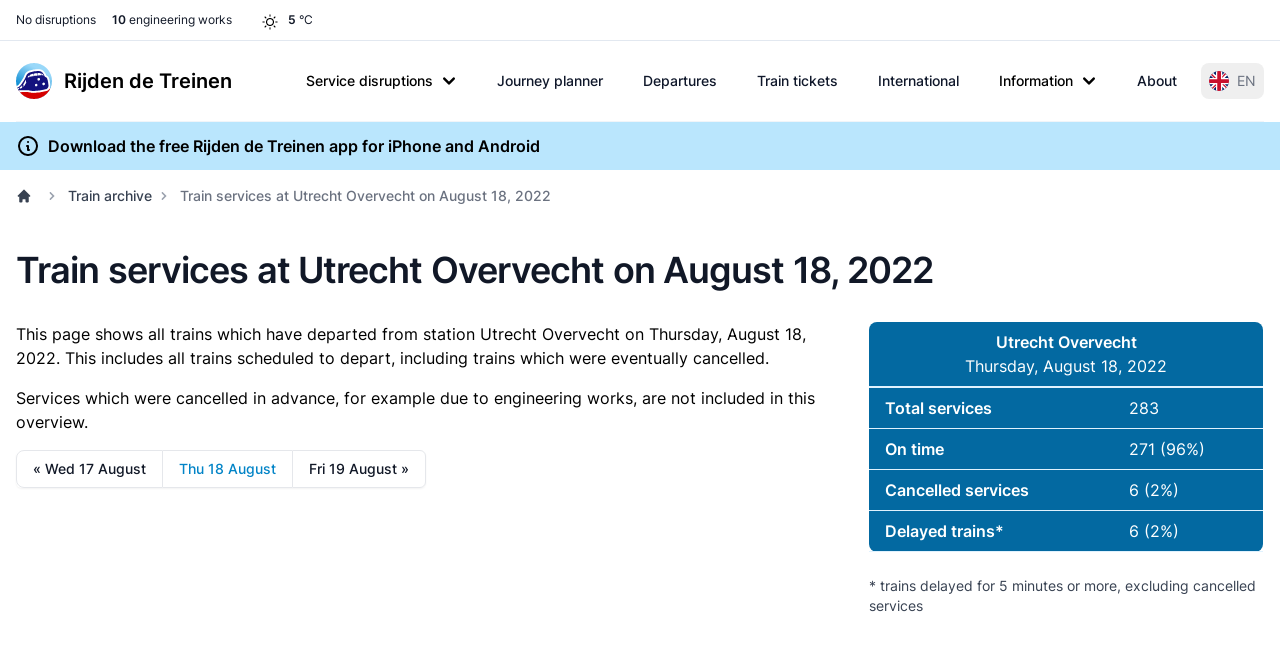

--- FILE ---
content_type: text/html; charset=UTF-8
request_url: https://www.rijdendetreinen.nl/en/train-archive/2022-08-18/utrecht-overvecht
body_size: 35604
content:
<!DOCTYPE html>
<html lang="en">
<head>
    <meta charset="UTF-8">
    <meta name="viewport" content="width=device-width, initial-scale=1">
    <meta name="csrf-param" content="_csrf-frontend">
<meta name="csrf-token" content="wLyJUXxPRouB3AqYSfe0QY8lTmbTAoxVDAMxc7yV6x-07-ADTQQI4fm1P_4-pvN24VUfI5tzuSEhSwQ29_2vTQ==">
    <title>Train services at Utrecht Overvecht on August 18, 2022</title>
    <link rel="preconnect" href="https://tags.refinery89.com">
    <link rel="preconnect" href="https://cdn.consentmanager.net">
    <link rel="preconnect" href="https://www.googletagmanager.com">
    <script src="https://tags.refinery89.com/rijdendetreinennl.js" async></script>
        <script async src="https://www.googletagmanager.com/gtag/js?id=G-87Z06NTS2T"></script>
    <script>
        window.dataLayer = window.dataLayer || [];
        function gtag() {
            dataLayer.push(arguments);
        }
        gtag('js', new Date());
        gtag('config', 'G-87Z06NTS2T');
        gtag('set', 'content_group', "train-archive");    </script>
    
    <meta name="description" content="Historic overview of all trains which departed from Utrecht Overvecht on Thursday, August 18, 2022.">
<meta name="theme-color" content="#0284c7">
<meta property="fb:app_id" content="1549540421752101">
<meta property="og:type" content="website">
<meta property="og:title" content="Train services at Utrecht Overvecht on August 18, 2022">
<meta property="og:description" content="Historic overview of all trains which departed from Utrecht Overvecht on Thursday, August 18, 2022.">
<meta property="og:image" content="https://www.rijdendetreinen.nl/en/images/opengraph-image.jpg">
<meta property="og:locale" content="en_US">
<meta property="og:url" content="https://www.rijdendetreinen.nl/en/train-archive/2022-08-18/utrecht-overvecht">
<meta property="twitter:card" content="summary">
<meta property="twitter:site" content="@rijdendetreinen">
<link href="/manifest.json" rel="manifest">
<link href="/apple-touch-icon.png" rel="apple-touch-icon">
<link href="/favicon-32x32.png" rel="icon" sizes="32x32">
<link href="/favicon-16x16.png" rel="icon" sizes="16x16">
<link href="https://www.rijdendetreinen.nl/treinarchief/2022-08-18/utrecht-overvecht" rel="alternate" hreflang="nl">
<link href="https://www.rijdendetreinen.nl/en/train-archive/2022-08-18/utrecht-overvecht" rel="alternate" hreflang="en">
<link href="https://www.rijdendetreinen.nl/en/train-archive/2022-08-18/utrecht-overvecht" rel="alternate" hreflang="x-default">
<link href="/dist/assets/app-Dw17xDhS.css" rel="stylesheet" media="print" onload="this.media=&#039;all&#039;">
<style>.banner-broad{margin-top:1rem;margin-bottom:1rem;width:320px;height:100px}.banner-square{margin-top:1rem;margin-bottom:1rem;width:320px;height:320px}@media (min-width: 500px){.banner-broad{width:468px;height:60px}}@media (min-width: 800px){.banner-broad{width:728px;height:90px}}@media (min-width: 1000px){.banner-broad{width:970px;height:90px;max-height:250px}}.banner ins{height:100%}.debug-ads .r89-desktop-billboard-atf,.debug-ads .r89-desktop-billboard-btf,.debug-ads .r89-desktop-hpa-atf,.debug-ads .r89-desktop-hpa-btf,.debug-ads .r89-desktop-leaderboard-atf,.debug-ads .r89-desktop-leaderboard-atf-stations,.debug-ads .r89-desktop-leaderboard-btf,.debug-ads .r89-desktop-leaderboard-btf-stations,.debug-ads .r89-desktop-leaderboard-btf-low,.debug-ads .r89-desktop-InContent,.debug-ads .r89-desktop-rectangle-atf,.debug-ads .r89-desktop-rectangle-btf,.debug-ads .r89-desktop-billboard-atf-stations,.debug-ads .r89-mobile-billboard-top,.debug-ads .r89-mobile-billboard-top-stations,.debug-ads .r89-mobile-rectangle-infinite,.debug-ads .r89-mobile-rectangle-low,.debug-ads .r89-mobile-rectangle-low-stations,.debug-ads .r89-mobile-rectangle-mid,.debug-ads .r89-mobile-rectangle-mid-stations,.debug-ads .r89-Mobile-Rectangle-Mid-300x600,.debug-ads .r89-Mobile-Rectangle-Mid-300x600-stations,.debug-ads .r89-Video-Outstream{background-image:linear-gradient(to right,var(--tw-gradient-stops));--tw-gradient-from: #38bdf8 var(--tw-gradient-from-position);--tw-gradient-to: rgb(56 189 248 / 0) var(--tw-gradient-to-position);--tw-gradient-stops: var(--tw-gradient-from), var(--tw-gradient-to);--tw-gradient-to: rgb(251 113 133 / 0) var(--tw-gradient-to-position);--tw-gradient-stops: var(--tw-gradient-from), #fb7185 var(--tw-gradient-via-position), var(--tw-gradient-to);--tw-gradient-to: #a3e635 var(--tw-gradient-to-position)}.debug-ads .r89-desktop-leaderboard-atf,.debug-ads .r89-desktop-leaderboard-btf,.debug-ads .r89-desktop-leaderboard-atf-stations,.debug-ads .r89-desktop-leaderboard-btf-stations{height:90px}.debug-ads .r89-desktop-billboard-btf,.debug-ads .r89-desktop-billboard-atf-stations{height:250px}.debug-ads .r89-desktop-hpa-atf,.debug-ads .r89-desktop-hpa-atf-stations,.debug-ads .r89-desktop-hpa-btf{width:300px;height:600px}.debug-ads .r89-Mobile-Rectangle-Mid-300x600,.debug-ads .r89-Mobile-Rectangle-Mid-300x600-stations{height:600px}.debug-ads .r89-mobile-rectangle-mid,.debug-ads .r89-mobile-rectangle-mid-stations{height:300px}.debug-ads .r89-mobile-rectangle-low,.debug-ads .r89-mobile-rectangle-low-stations{width:336px;height:280px}.debug-ads .r89-desktop-rectangle-atf,.debug-ads .r89-desktop-rectangle-btf{height:300px}.debug-ads .r89-Video-Outstream{height:250px;width:336px}@media (min-width: 800px){.debug-ads .r89-Video-Outstream{height:250px;width:728px}}*,:before,:after{--tw-border-spacing-x: 0;--tw-border-spacing-y: 0;--tw-translate-x: 0;--tw-translate-y: 0;--tw-rotate: 0;--tw-skew-x: 0;--tw-skew-y: 0;--tw-scale-x: 1;--tw-scale-y: 1;--tw-pan-x: ;--tw-pan-y: ;--tw-pinch-zoom: ;--tw-scroll-snap-strictness: proximity;--tw-gradient-from-position: ;--tw-gradient-via-position: ;--tw-gradient-to-position: ;--tw-ordinal: ;--tw-slashed-zero: ;--tw-numeric-figure: ;--tw-numeric-spacing: ;--tw-numeric-fraction: ;--tw-ring-inset: ;--tw-ring-offset-width: 0px;--tw-ring-offset-color: #fff;--tw-ring-color: rgb(63 131 248 / .5);--tw-ring-offset-shadow: 0 0 #0000;--tw-ring-shadow: 0 0 #0000;--tw-shadow: 0 0 #0000;--tw-shadow-colored: 0 0 #0000;--tw-blur: ;--tw-brightness: ;--tw-contrast: ;--tw-grayscale: ;--tw-hue-rotate: ;--tw-invert: ;--tw-saturate: ;--tw-sepia: ;--tw-drop-shadow: ;--tw-backdrop-blur: ;--tw-backdrop-brightness: ;--tw-backdrop-contrast: ;--tw-backdrop-grayscale: ;--tw-backdrop-hue-rotate: ;--tw-backdrop-invert: ;--tw-backdrop-opacity: ;--tw-backdrop-saturate: ;--tw-backdrop-sepia: ;--tw-contain-size: ;--tw-contain-layout: ;--tw-contain-paint: ;--tw-contain-style: }::backdrop{--tw-border-spacing-x: 0;--tw-border-spacing-y: 0;--tw-translate-x: 0;--tw-translate-y: 0;--tw-rotate: 0;--tw-skew-x: 0;--tw-skew-y: 0;--tw-scale-x: 1;--tw-scale-y: 1;--tw-pan-x: ;--tw-pan-y: ;--tw-pinch-zoom: ;--tw-scroll-snap-strictness: proximity;--tw-gradient-from-position: ;--tw-gradient-via-position: ;--tw-gradient-to-position: ;--tw-ordinal: ;--tw-slashed-zero: ;--tw-numeric-figure: ;--tw-numeric-spacing: ;--tw-numeric-fraction: ;--tw-ring-inset: ;--tw-ring-offset-width: 0px;--tw-ring-offset-color: #fff;--tw-ring-color: rgb(63 131 248 / .5);--tw-ring-offset-shadow: 0 0 #0000;--tw-ring-shadow: 0 0 #0000;--tw-shadow: 0 0 #0000;--tw-shadow-colored: 0 0 #0000;--tw-blur: ;--tw-brightness: ;--tw-contrast: ;--tw-grayscale: ;--tw-hue-rotate: ;--tw-invert: ;--tw-saturate: ;--tw-sepia: ;--tw-drop-shadow: ;--tw-backdrop-blur: ;--tw-backdrop-brightness: ;--tw-backdrop-contrast: ;--tw-backdrop-grayscale: ;--tw-backdrop-hue-rotate: ;--tw-backdrop-invert: ;--tw-backdrop-opacity: ;--tw-backdrop-saturate: ;--tw-backdrop-sepia: ;--tw-contain-size: ;--tw-contain-layout: ;--tw-contain-paint: ;--tw-contain-style: }*,:before,:after{box-sizing:border-box;border-width:0;border-style:solid;border-color:#e5e7eb}:before,:after{--tw-content: ""}html,:host{line-height:1.5;-webkit-text-size-adjust:100%;-moz-tab-size:4;-o-tab-size:4;tab-size:4;font-family:Inter,Arial,sans-serif;font-feature-settings:normal;font-variation-settings:normal;-webkit-tap-highlight-color:transparent}body{margin:0;line-height:inherit}hr{height:0;color:inherit;border-top-width:1px}abbr:where([title]){-webkit-text-decoration:underline dotted;text-decoration:underline dotted}h1,h2,h3,h4,h5,h6{font-size:inherit;font-weight:inherit}a{color:inherit;text-decoration:inherit}b,strong{font-weight:bolder}code,kbd,samp,pre{font-family:ui-monospace,SFMono-Regular,Menlo,Monaco,Consolas,Liberation Mono,Courier New,monospace;font-feature-settings:normal;font-variation-settings:normal;font-size:1em}small{font-size:80%}sub,sup{font-size:75%;line-height:0;position:relative;vertical-align:baseline}sub{bottom:-.25em}sup{top:-.5em}table{text-indent:0;border-color:inherit;border-collapse:collapse}button,input,optgroup,select,textarea{font-family:inherit;font-feature-settings:inherit;font-variation-settings:inherit;font-size:100%;font-weight:inherit;line-height:inherit;letter-spacing:inherit;color:inherit;margin:0;padding:0}button,select{text-transform:none}button,input:where([type=button]),input:where([type=reset]),input:where([type=submit]){-webkit-appearance:button;background-color:transparent;background-image:none}:-moz-focusring{outline:auto}:-moz-ui-invalid{box-shadow:none}progress{vertical-align:baseline}::-webkit-inner-spin-button,::-webkit-outer-spin-button{height:auto}[type=search]{-webkit-appearance:textfield;outline-offset:-2px}::-webkit-search-decoration{-webkit-appearance:none}::-webkit-file-upload-button{-webkit-appearance:button;font:inherit}summary{display:list-item}blockquote,dl,dd,h1,h2,h3,h4,h5,h6,hr,figure,p,pre{margin:0}fieldset{margin:0;padding:0}legend{padding:0}ol,ul,menu{list-style:none;margin:0;padding:0}dialog{padding:0}textarea{resize:vertical}input::-moz-placeholder,textarea::-moz-placeholder{opacity:1;color:#9ca3af}input::placeholder,textarea::placeholder{opacity:1;color:#9ca3af}button,[role=button]{cursor:pointer}:disabled{cursor:default}img,svg,video,canvas,audio,iframe,embed,object{display:block;vertical-align:middle}img,video{max-width:100%;height:auto}[hidden]:where(:not([hidden=until-found])){display:none}[type=text],[type=email],[type=url],[type=password],[type=number],[type=date],[type=datetime-local],[type=month],[type=search],[type=tel],[type=time],[type=week],[multiple],textarea,select{-webkit-appearance:none;-moz-appearance:none;appearance:none;background-color:#fff;border-color:#6b7280;border-width:1px;border-radius:0;padding:.5rem .75rem;font-size:1rem;line-height:1.5rem;--tw-shadow: 0 0 #0000}[type=text]:focus,[type=email]:focus,[type=url]:focus,[type=password]:focus,[type=number]:focus,[type=date]:focus,[type=datetime-local]:focus,[type=month]:focus,[type=search]:focus,[type=tel]:focus,[type=time]:focus,[type=week]:focus,[multiple]:focus,textarea:focus,select:focus{outline:2px solid transparent;outline-offset:2px;--tw-ring-inset: var(--tw-empty, );--tw-ring-offset-width: 0px;--tw-ring-offset-color: #fff;--tw-ring-color: #1C64F2;--tw-ring-offset-shadow: var(--tw-ring-inset) 0 0 0 var(--tw-ring-offset-width) var(--tw-ring-offset-color);--tw-ring-shadow: var(--tw-ring-inset) 0 0 0 calc(1px + var(--tw-ring-offset-width)) var(--tw-ring-color);box-shadow:var(--tw-ring-offset-shadow),var(--tw-ring-shadow),var(--tw-shadow);border-color:#1c64f2}input::-moz-placeholder,textarea::-moz-placeholder{color:#6b7280;opacity:1}input::placeholder,textarea::placeholder{color:#6b7280;opacity:1}::-webkit-datetime-edit-fields-wrapper{padding:0}::-webkit-date-and-time-value{min-height:1.5em}select:not([size]){background-image:url("data:image/svg+xml,%3csvg xmlns='http://www.w3.org/2000/svg' fill='none' viewBox='0 0 20 20'%3e%3cpath stroke='%236B7280' stroke-linecap='round' stroke-linejoin='round' stroke-width='1.5' d='M6 8l4 4 4-4'/%3e%3c/svg%3e");background-position:right .5rem center;background-repeat:no-repeat;background-size:1.5em 1.5em;padding-right:2.5rem;-webkit-print-color-adjust:exact;print-color-adjust:exact}[multiple]{background-image:initial;background-position:initial;background-repeat:unset;background-size:initial;padding-right:.75rem;-webkit-print-color-adjust:unset;print-color-adjust:unset}[type=checkbox],[type=radio]{-webkit-appearance:none;-moz-appearance:none;appearance:none;padding:0;-webkit-print-color-adjust:exact;print-color-adjust:exact;display:inline-block;vertical-align:middle;background-origin:border-box;-webkit-user-select:none;-moz-user-select:none;user-select:none;flex-shrink:0;height:1rem;width:1rem;color:#1c64f2;background-color:#fff;border-color:#6b7280;border-width:1px;--tw-shadow: 0 0 #0000}[type=checkbox]{border-radius:0}[type=radio]{border-radius:100%}[type=checkbox]:focus,[type=radio]:focus{outline:2px solid transparent;outline-offset:2px;--tw-ring-inset: var(--tw-empty, );--tw-ring-offset-width: 2px;--tw-ring-offset-color: #fff;--tw-ring-color: #1C64F2;--tw-ring-offset-shadow: var(--tw-ring-inset) 0 0 0 var(--tw-ring-offset-width) var(--tw-ring-offset-color);--tw-ring-shadow: var(--tw-ring-inset) 0 0 0 calc(2px + var(--tw-ring-offset-width)) var(--tw-ring-color);box-shadow:var(--tw-ring-offset-shadow),var(--tw-ring-shadow),var(--tw-shadow)}[type=checkbox]:checked,[type=radio]:checked,.dark [type=checkbox]:checked,.dark [type=radio]:checked{border-color:transparent;background-color:currentColor;background-size:100% 100%;background-position:center;background-repeat:no-repeat}[type=checkbox]:checked{background-image:url("data:image/svg+xml,%3csvg viewBox='0 0 16 16' fill='white' xmlns='http://www.w3.org/2000/svg'%3e%3cpath d='M12.207 4.793a1 1 0 010 1.414l-5 5a1 1 0 01-1.414 0l-2-2a1 1 0 011.414-1.414L6.5 9.086l4.293-4.293a1 1 0 011.414 0z'/%3e%3c/svg%3e")}[type=radio]:checked{background-image:url("data:image/svg+xml,%3csvg viewBox='0 0 16 16' fill='white' xmlns='http://www.w3.org/2000/svg'%3e%3ccircle cx='8' cy='8' r='3'/%3e%3c/svg%3e")}[type=checkbox]:indeterminate{background-image:url("data:image/svg+xml,%3csvg xmlns='http://www.w3.org/2000/svg' fill='none' viewBox='0 0 16 16'%3e%3cpath stroke='white' stroke-linecap='round' stroke-linejoin='round' stroke-width='2' d='M4 8h8'/%3e%3c/svg%3e");border-color:transparent;background-color:currentColor;background-size:100% 100%;background-position:center;background-repeat:no-repeat}[type=checkbox]:indeterminate:hover,[type=checkbox]:indeterminate:focus{border-color:transparent;background-color:currentColor}[type=file]{background:unset;border-color:inherit;border-width:0;border-radius:0;padding:0;font-size:unset;line-height:inherit}[type=file]:focus{outline:1px auto inherit}input[type=file]::file-selector-button{color:#fff;background:#1f2937;border:0;font-weight:500;font-size:.875rem;cursor:pointer;padding:.625rem 1rem .625rem 2rem;margin-inline-start:-1rem;margin-inline-end:1rem}input[type=file]::file-selector-button:hover{background:#374151}.dark input[type=file]::file-selector-button{color:#fff;background:#4b5563}.dark input[type=file]::file-selector-button:hover{background:#6b7280}input[type=range]::-webkit-slider-thumb{height:1.25rem;width:1.25rem;background:#1c64f2;border-radius:9999px;border:0;appearance:none;-moz-appearance:none;-webkit-appearance:none;cursor:pointer}input[type=range]:disabled::-webkit-slider-thumb{background:#9ca3af}.dark input[type=range]:disabled::-webkit-slider-thumb{background:#6b7280}input[type=range]:focus::-webkit-slider-thumb{outline:2px solid transparent;outline-offset:2px;--tw-ring-offset-shadow: var(--tw-ring-inset) 0 0 0 var(--tw-ring-offset-width) var(--tw-ring-offset-color);--tw-ring-shadow: var(--tw-ring-inset) 0 0 0 calc(4px + var(--tw-ring-offset-width)) var(--tw-ring-color);box-shadow:var(--tw-ring-offset-shadow),var(--tw-ring-shadow),var(--tw-shadow, 0 0 #0000);--tw-ring-opacity: 1px;--tw-ring-color: rgb(164 202 254 / var(--tw-ring-opacity))}input[type=range]::-moz-range-thumb{height:1.25rem;width:1.25rem;background:#1c64f2;border-radius:9999px;border:0;appearance:none;-moz-appearance:none;-webkit-appearance:none;cursor:pointer}input[type=range]:disabled::-moz-range-thumb{background:#9ca3af}.dark input[type=range]:disabled::-moz-range-thumb{background:#6b7280}input[type=range]::-moz-range-progress{background:#3f83f8}input[type=range]::-ms-fill-lower{background:#3f83f8}.toggle-bg:after{content:"";position:absolute;top:.125rem;left:.125rem;background:#fff;border-color:#d1d5db;border-width:1px;border-radius:9999px;height:1.25rem;width:1.25rem;transition-property:background-color,border-color,color,fill,stroke,opacity,box-shadow,transform,filter,backdrop-filter;transition-duration:.15s;box-shadow:var(--tw-ring-inset) 0 0 0 calc(0px + var(--tw-ring-offset-width)) var(--tw-ring-color)}input:checked+.toggle-bg:after{transform:translate(100%);border-color:#fff}input:checked+.toggle-bg{background:#1c64f2;border-color:#1c64f2}.tooltip-arrow,.tooltip-arrow:before{position:absolute;width:8px;height:8px;background:inherit}.tooltip-arrow{visibility:hidden}.tooltip-arrow:before{content:"";visibility:visible;transform:rotate(45deg)}[data-tooltip-style^=light]+.tooltip>.tooltip-arrow:before{border-style:solid;border-color:#e5e7eb}[data-tooltip-style^=light]+.tooltip[data-popper-placement^=top]>.tooltip-arrow:before{border-bottom-width:1px;border-right-width:1px}[data-tooltip-style^=light]+.tooltip[data-popper-placement^=right]>.tooltip-arrow:before{border-bottom-width:1px;border-left-width:1px}[data-tooltip-style^=light]+.tooltip[data-popper-placement^=bottom]>.tooltip-arrow:before{border-top-width:1px;border-left-width:1px}[data-tooltip-style^=light]+.tooltip[data-popper-placement^=left]>.tooltip-arrow:before{border-top-width:1px;border-right-width:1px}.tooltip[data-popper-placement^=top]>.tooltip-arrow{bottom:-4px}.tooltip[data-popper-placement^=bottom]>.tooltip-arrow{top:-4px}.tooltip[data-popper-placement^=left]>.tooltip-arrow{right:-4px}.tooltip[data-popper-placement^=right]>.tooltip-arrow{left:-4px}.tooltip.invisible>.tooltip-arrow:before{visibility:hidden}[data-popper-arrow],[data-popper-arrow]:before{position:absolute;width:8px;height:8px;background:inherit}[data-popper-arrow]{visibility:hidden}[data-popper-arrow]:before{content:"";visibility:visible;transform:rotate(45deg)}[data-popper-arrow]:after{content:"";visibility:visible;transform:rotate(45deg);position:absolute;width:9px;height:9px;background:inherit}[role=tooltip]>[data-popper-arrow]:before{border-style:solid;border-color:#e5e7eb}.dark [role=tooltip]>[data-popper-arrow]:before{border-style:solid;border-color:#4b5563}[role=tooltip]>[data-popper-arrow]:after{border-style:solid;border-color:#e5e7eb}.dark [role=tooltip]>[data-popper-arrow]:after{border-style:solid;border-color:#4b5563}[data-popover][role=tooltip][data-popper-placement^=top]>[data-popper-arrow]:before{border-bottom-width:1px;border-right-width:1px}[data-popover][role=tooltip][data-popper-placement^=top]>[data-popper-arrow]:after{border-bottom-width:1px;border-right-width:1px}[data-popover][role=tooltip][data-popper-placement^=right]>[data-popper-arrow]:before{border-bottom-width:1px;border-left-width:1px}[data-popover][role=tooltip][data-popper-placement^=right]>[data-popper-arrow]:after{border-bottom-width:1px;border-left-width:1px}[data-popover][role=tooltip][data-popper-placement^=bottom]>[data-popper-arrow]:before{border-top-width:1px;border-left-width:1px}[data-popover][role=tooltip][data-popper-placement^=bottom]>[data-popper-arrow]:after{border-top-width:1px;border-left-width:1px}[data-popover][role=tooltip][data-popper-placement^=left]>[data-popper-arrow]:before{border-top-width:1px;border-right-width:1px}[data-popover][role=tooltip][data-popper-placement^=left]>[data-popper-arrow]:after{border-top-width:1px;border-right-width:1px}[data-popover][role=tooltip][data-popper-placement^=top]>[data-popper-arrow]{bottom:-5px}[data-popover][role=tooltip][data-popper-placement^=bottom]>[data-popper-arrow]{top:-5px}[data-popover][role=tooltip][data-popper-placement^=left]>[data-popper-arrow]{right:-5px}[data-popover][role=tooltip][data-popper-placement^=right]>[data-popper-arrow]{left:-5px}[role=tooltip].invisible>[data-popper-arrow]:before{visibility:hidden}[role=tooltip].invisible>[data-popper-arrow]:after{visibility:hidden}html{scroll-behavior:smooth}.container{width:100%}@media (min-width: 640px){.container{max-width:640px}}@media (min-width: 768px){.container{max-width:768px}}@media (min-width: 1024px){.container{max-width:1024px}}@media (min-width: 1280px){.container{max-width:1280px}}@media (min-width: 1536px){.container{max-width:1536px}}.prose{color:var(--tw-prose-body);max-width:65ch}.prose :where(p):not(:where([class~=not-prose],[class~=not-prose] *)){margin-top:1.25em;margin-bottom:1.25em}.prose :where([class~=lead]):not(:where([class~=not-prose],[class~=not-prose] *)){color:var(--tw-prose-lead);font-size:1.25em;line-height:1.6;margin-top:1.2em;margin-bottom:1.2em}.prose :where(a):not(:where([class~=not-prose],[class~=not-prose] *)){color:var(--tw-prose-links);text-decoration:underline;font-weight:500}.prose :where(strong):not(:where([class~=not-prose],[class~=not-prose] *)){color:var(--tw-prose-bold);font-weight:600}.prose :where(a strong):not(:where([class~=not-prose],[class~=not-prose] *)){color:inherit}.prose :where(blockquote strong):not(:where([class~=not-prose],[class~=not-prose] *)){color:inherit}.prose :where(thead th strong):not(:where([class~=not-prose],[class~=not-prose] *)){color:inherit}.prose :where(ol):not(:where([class~=not-prose],[class~=not-prose] *)){list-style-type:decimal;margin-top:1.25em;margin-bottom:1.25em;padding-inline-start:1.625em}.prose :where(ol[type=A]):not(:where([class~=not-prose],[class~=not-prose] *)){list-style-type:upper-alpha}.prose :where(ol[type=a]):not(:where([class~=not-prose],[class~=not-prose] *)){list-style-type:lower-alpha}.prose :where(ol[type=A s]):not(:where([class~=not-prose],[class~=not-prose] *)){list-style-type:upper-alpha}.prose :where(ol[type=a s]):not(:where([class~=not-prose],[class~=not-prose] *)){list-style-type:lower-alpha}.prose :where(ol[type=I]):not(:where([class~=not-prose],[class~=not-prose] *)){list-style-type:upper-roman}.prose :where(ol[type=i]):not(:where([class~=not-prose],[class~=not-prose] *)){list-style-type:lower-roman}.prose :where(ol[type=I s]):not(:where([class~=not-prose],[class~=not-prose] *)){list-style-type:upper-roman}.prose :where(ol[type=i s]):not(:where([class~=not-prose],[class~=not-prose] *)){list-style-type:lower-roman}.prose :where(ol[type="1"]):not(:where([class~=not-prose],[class~=not-prose] *)){list-style-type:decimal}.prose :where(ul):not(:where([class~=not-prose],[class~=not-prose] *)){list-style-type:disc;margin-top:1.25em;margin-bottom:1.25em;padding-inline-start:1.625em}.prose :where(ol>li):not(:where([class~=not-prose],[class~=not-prose] *))::marker{font-weight:400;color:var(--tw-prose-counters)}.prose :where(ul>li):not(:where([class~=not-prose],[class~=not-prose] *))::marker{color:var(--tw-prose-bullets)}.prose :where(dt):not(:where([class~=not-prose],[class~=not-prose] *)){color:var(--tw-prose-headings);font-weight:600;margin-top:1.25em}.prose :where(hr):not(:where([class~=not-prose],[class~=not-prose] *)){border-color:var(--tw-prose-hr);border-top-width:1px;margin-top:3em;margin-bottom:3em}.prose :where(blockquote):not(:where([class~=not-prose],[class~=not-prose] *)){font-weight:500;font-style:italic;color:var(--tw-prose-quotes);border-inline-start-width:.25rem;border-inline-start-color:var(--tw-prose-quote-borders);quotes:"“""”""‘""’";margin-top:1.6em;margin-bottom:1.6em;padding-inline-start:1em}.prose :where(blockquote p:first-of-type):not(:where([class~=not-prose],[class~=not-prose] *)):before{content:open-quote}.prose :where(blockquote p:last-of-type):not(:where([class~=not-prose],[class~=not-prose] *)):after{content:close-quote}.prose :where(h1):not(:where([class~=not-prose],[class~=not-prose] *)){color:var(--tw-prose-headings);font-weight:800;font-size:2.25em;margin-top:0;margin-bottom:.8888889em;line-height:1.1111111}.prose :where(h1 strong):not(:where([class~=not-prose],[class~=not-prose] *)){font-weight:900;color:inherit}.prose :where(h2):not(:where([class~=not-prose],[class~=not-prose] *)){color:var(--tw-prose-headings);font-weight:700;font-size:1.5em;margin-top:2em;margin-bottom:1em;line-height:1.3333333}.prose :where(h2 strong):not(:where([class~=not-prose],[class~=not-prose] *)){font-weight:800;color:inherit}.prose :where(h3):not(:where([class~=not-prose],[class~=not-prose] *)){color:var(--tw-prose-headings);font-weight:600;font-size:1.25em;margin-top:1.6em;margin-bottom:.6em;line-height:1.6}.prose :where(h3 strong):not(:where([class~=not-prose],[class~=not-prose] *)){font-weight:700;color:inherit}.prose :where(h4):not(:where([class~=not-prose],[class~=not-prose] *)){color:var(--tw-prose-headings);font-weight:600;margin-top:1.5em;margin-bottom:.5em;line-height:1.5}.prose :where(h4 strong):not(:where([class~=not-prose],[class~=not-prose] *)){font-weight:700;color:inherit}.prose :where(img):not(:where([class~=not-prose],[class~=not-prose] *)){margin-top:2em;margin-bottom:2em}.prose :where(picture):not(:where([class~=not-prose],[class~=not-prose] *)){display:block;margin-top:2em;margin-bottom:2em}.prose :where(video):not(:where([class~=not-prose],[class~=not-prose] *)){margin-top:2em;margin-bottom:2em}.prose :where(kbd):not(:where([class~=not-prose],[class~=not-prose] *)){font-weight:500;font-family:inherit;color:var(--tw-prose-kbd);box-shadow:0 0 0 1px var(--tw-prose-kbd-shadows),0 3px 0 var(--tw-prose-kbd-shadows);font-size:.875em;border-radius:.3125rem;padding-top:.1875em;padding-inline-end:.375em;padding-bottom:.1875em;padding-inline-start:.375em}.prose :where(code):not(:where([class~=not-prose],[class~=not-prose] *)){color:var(--tw-prose-code);font-weight:600;font-size:.875em}.prose :where(code):not(:where([class~=not-prose],[class~=not-prose] *)):before{content:"`"}.prose :where(code):not(:where([class~=not-prose],[class~=not-prose] *)):after{content:"`"}.prose :where(a code):not(:where([class~=not-prose],[class~=not-prose] *)){color:inherit}.prose :where(h1 code):not(:where([class~=not-prose],[class~=not-prose] *)){color:inherit}.prose :where(h2 code):not(:where([class~=not-prose],[class~=not-prose] *)){color:inherit;font-size:.875em}.prose :where(h3 code):not(:where([class~=not-prose],[class~=not-prose] *)){color:inherit;font-size:.9em}.prose :where(h4 code):not(:where([class~=not-prose],[class~=not-prose] *)){color:inherit}.prose :where(blockquote code):not(:where([class~=not-prose],[class~=not-prose] *)){color:inherit}.prose :where(thead th code):not(:where([class~=not-prose],[class~=not-prose] *)){color:inherit}.prose :where(pre):not(:where([class~=not-prose],[class~=not-prose] *)){color:var(--tw-prose-pre-code);background-color:var(--tw-prose-pre-bg);overflow-x:auto;font-weight:400;font-size:.875em;line-height:1.7142857;margin-top:1.7142857em;margin-bottom:1.7142857em;border-radius:.375rem;padding-top:.8571429em;padding-inline-end:1.1428571em;padding-bottom:.8571429em;padding-inline-start:1.1428571em}.prose :where(pre code):not(:where([class~=not-prose],[class~=not-prose] *)){background-color:transparent;border-width:0;border-radius:0;padding:0;font-weight:inherit;color:inherit;font-size:inherit;font-family:inherit;line-height:inherit}.prose :where(pre code):not(:where([class~=not-prose],[class~=not-prose] *)):before{content:none}.prose :where(pre code):not(:where([class~=not-prose],[class~=not-prose] *)):after{content:none}.prose :where(table):not(:where([class~=not-prose],[class~=not-prose] *)){width:100%;table-layout:auto;margin-top:2em;margin-bottom:2em;font-size:.875em;line-height:1.7142857}.prose :where(thead):not(:where([class~=not-prose],[class~=not-prose] *)){border-bottom-width:1px;border-bottom-color:var(--tw-prose-th-borders)}.prose :where(thead th):not(:where([class~=not-prose],[class~=not-prose] *)){color:var(--tw-prose-headings);font-weight:600;vertical-align:bottom;padding-inline-end:.5714286em;padding-bottom:.5714286em;padding-inline-start:.5714286em}.prose :where(tbody tr):not(:where([class~=not-prose],[class~=not-prose] *)){border-bottom-width:1px;border-bottom-color:var(--tw-prose-td-borders)}.prose :where(tbody tr:last-child):not(:where([class~=not-prose],[class~=not-prose] *)){border-bottom-width:0}.prose :where(tbody td):not(:where([class~=not-prose],[class~=not-prose] *)){vertical-align:baseline}.prose :where(tfoot):not(:where([class~=not-prose],[class~=not-prose] *)){border-top-width:1px;border-top-color:var(--tw-prose-th-borders)}.prose :where(tfoot td):not(:where([class~=not-prose],[class~=not-prose] *)){vertical-align:top}.prose :where(th,td):not(:where([class~=not-prose],[class~=not-prose] *)){text-align:start}.prose :where(figure>*):not(:where([class~=not-prose],[class~=not-prose] *)){margin-top:0;margin-bottom:0}.prose :where(figcaption):not(:where([class~=not-prose],[class~=not-prose] *)){color:var(--tw-prose-captions);font-size:.875em;line-height:1.4285714;margin-top:.8571429em}.prose{--tw-prose-body: #374151;--tw-prose-headings: #111827;--tw-prose-lead: #4b5563;--tw-prose-links: #111827;--tw-prose-bold: #111827;--tw-prose-counters: #6b7280;--tw-prose-bullets: #d1d5db;--tw-prose-hr: #e5e7eb;--tw-prose-quotes: #111827;--tw-prose-quote-borders: #e5e7eb;--tw-prose-captions: #6b7280;--tw-prose-kbd: #111827;--tw-prose-kbd-shadows: rgb(17 24 39 / 10%);--tw-prose-code: #111827;--tw-prose-pre-code: #e5e7eb;--tw-prose-pre-bg: #1f2937;--tw-prose-th-borders: #d1d5db;--tw-prose-td-borders: #e5e7eb;--tw-prose-invert-body: #d1d5db;--tw-prose-invert-headings: #fff;--tw-prose-invert-lead: #9ca3af;--tw-prose-invert-links: #fff;--tw-prose-invert-bold: #fff;--tw-prose-invert-counters: #9ca3af;--tw-prose-invert-bullets: #4b5563;--tw-prose-invert-hr: #374151;--tw-prose-invert-quotes: #f3f4f6;--tw-prose-invert-quote-borders: #374151;--tw-prose-invert-captions: #9ca3af;--tw-prose-invert-kbd: #fff;--tw-prose-invert-kbd-shadows: rgb(255 255 255 / 10%);--tw-prose-invert-code: #fff;--tw-prose-invert-pre-code: #d1d5db;--tw-prose-invert-pre-bg: rgb(0 0 0 / 50%);--tw-prose-invert-th-borders: #4b5563;--tw-prose-invert-td-borders: #374151;font-size:1rem;line-height:1.75}.prose :where(picture>img):not(:where([class~=not-prose],[class~=not-prose] *)){margin-top:0;margin-bottom:0}.prose :where(li):not(:where([class~=not-prose],[class~=not-prose] *)){margin-top:.5em;margin-bottom:.5em}.prose :where(ol>li):not(:where([class~=not-prose],[class~=not-prose] *)){padding-inline-start:.375em}.prose :where(ul>li):not(:where([class~=not-prose],[class~=not-prose] *)){padding-inline-start:.375em}.prose :where(.prose>ul>li p):not(:where([class~=not-prose],[class~=not-prose] *)){margin-top:.75em;margin-bottom:.75em}.prose :where(.prose>ul>li>p:first-child):not(:where([class~=not-prose],[class~=not-prose] *)){margin-top:1.25em}.prose :where(.prose>ul>li>p:last-child):not(:where([class~=not-prose],[class~=not-prose] *)){margin-bottom:1.25em}.prose :where(.prose>ol>li>p:first-child):not(:where([class~=not-prose],[class~=not-prose] *)){margin-top:1.25em}.prose :where(.prose>ol>li>p:last-child):not(:where([class~=not-prose],[class~=not-prose] *)){margin-bottom:1.25em}.prose :where(ul ul,ul ol,ol ul,ol ol):not(:where([class~=not-prose],[class~=not-prose] *)){margin-top:.75em;margin-bottom:.75em}.prose :where(dl):not(:where([class~=not-prose],[class~=not-prose] *)){margin-top:1.25em;margin-bottom:1.25em}.prose :where(dd):not(:where([class~=not-prose],[class~=not-prose] *)){margin-top:.5em;padding-inline-start:1.625em}.prose :where(hr+*):not(:where([class~=not-prose],[class~=not-prose] *)){margin-top:0}.prose :where(h2+*):not(:where([class~=not-prose],[class~=not-prose] *)){margin-top:0}.prose :where(h3+*):not(:where([class~=not-prose],[class~=not-prose] *)){margin-top:0}.prose :where(h4+*):not(:where([class~=not-prose],[class~=not-prose] *)){margin-top:0}.prose :where(thead th:first-child):not(:where([class~=not-prose],[class~=not-prose] *)){padding-inline-start:0}.prose :where(thead th:last-child):not(:where([class~=not-prose],[class~=not-prose] *)){padding-inline-end:0}.prose :where(tbody td,tfoot td):not(:where([class~=not-prose],[class~=not-prose] *)){padding-top:.5714286em;padding-inline-end:.5714286em;padding-bottom:.5714286em;padding-inline-start:.5714286em}.prose :where(tbody td:first-child,tfoot td:first-child):not(:where([class~=not-prose],[class~=not-prose] *)){padding-inline-start:0}.prose :where(tbody td:last-child,tfoot td:last-child):not(:where([class~=not-prose],[class~=not-prose] *)){padding-inline-end:0}.prose :where(figure):not(:where([class~=not-prose],[class~=not-prose] *)){margin-top:2em;margin-bottom:2em}.prose :where(.prose>:first-child):not(:where([class~=not-prose],[class~=not-prose] *)){margin-top:0}.prose :where(.prose>:last-child):not(:where([class~=not-prose],[class~=not-prose] *)){margin-bottom:0}.sr-only{position:absolute;width:1px;height:1px;padding:0;margin:-1px;overflow:hidden;clip:rect(0,0,0,0);white-space:nowrap;border-width:0}.pointer-events-none{pointer-events:none}.visible{visibility:visible}.invisible{visibility:hidden}.collapse{visibility:collapse}.static{position:static}.fixed{position:fixed}.absolute{position:absolute}.relative{position:relative}.sticky{position:sticky}.inset-0{inset:0}.inset-y-0{top:0;bottom:0}.-left-1\.5{left:-.375rem}.-left-2{left:-.5rem}.-left-3{left:-.75rem}.-left-\[0\.42rem\]{left:-.42rem}.bottom-0{bottom:0}.bottom-\[60px\]{bottom:60px}.left-0{left:0}.left-4{left:1rem}.right-0{right:0}.right-4{right:1rem}.top-0{top:0}.top-4{top:1rem}.z-10{z-index:10}.z-20{z-index:20}.z-30{z-index:30}.z-40{z-index:40}.z-50{z-index:50}.order-1{order:1}.order-2{order:2}.order-3{order:3}.order-4{order:4}.col-span-12{grid-column:span 12 / span 12}.col-span-2{grid-column:span 2 / span 2}.col-span-3{grid-column:span 3 / span 3}.col-span-4{grid-column:span 4 / span 4}.-m-1{margin:-.25rem}.-m-2{margin:-.5rem}.m-1{margin:.25rem}.m-4{margin:1rem}.-mx-0\.5{margin-left:-.125rem;margin-right:-.125rem}.-mx-4{margin-left:-1rem;margin-right:-1rem}.-mx-6{margin-left:-1.5rem;margin-right:-1.5rem}.-mx-8{margin-left:-2rem;margin-right:-2rem}.mx-0{margin-left:0;margin-right:0}.mx-1{margin-left:.25rem;margin-right:.25rem}.mx-auto{margin-left:auto;margin-right:auto}.my-1{margin-top:.25rem;margin-bottom:.25rem}.my-12{margin-top:3rem;margin-bottom:3rem}.my-16{margin-top:4rem;margin-bottom:4rem}.my-2{margin-top:.5rem;margin-bottom:.5rem}.my-24{margin-top:6rem;margin-bottom:6rem}.my-4{margin-top:1rem;margin-bottom:1rem}.my-6{margin-top:1.5rem;margin-bottom:1.5rem}.my-8{margin-top:2rem;margin-bottom:2rem}.-mb-1{margin-bottom:-.25rem}.-ml-12{margin-left:-3rem}.-ml-2{margin-left:-.5rem}.-mr-1{margin-right:-.25rem}.-mr-2{margin-right:-.5rem}.-mr-4{margin-right:-1rem}.-mt-1{margin-top:-.25rem}.mb-0\.5{margin-bottom:.125rem}.mb-1{margin-bottom:.25rem}.mb-1\.5{margin-bottom:.375rem}.mb-10{margin-bottom:2.5rem}.mb-12{margin-bottom:3rem}.mb-16{margin-bottom:4rem}.mb-2{margin-bottom:.5rem}.mb-3{margin-bottom:.75rem}.mb-4{margin-bottom:1rem}.mb-6{margin-bottom:1.5rem}.mb-8{margin-bottom:2rem}.ml-1{margin-left:.25rem}.ml-1\.5{margin-left:.375rem}.ml-12{margin-left:3rem}.ml-14{margin-left:3.5rem}.ml-2{margin-left:.5rem}.ml-3{margin-left:.75rem}.ml-4{margin-left:1rem}.ml-6{margin-left:1.5rem}.ml-auto{margin-left:auto}.mr-1{margin-right:.25rem}.mr-1\.5{margin-right:.375rem}.mr-2{margin-right:.5rem}.mr-3{margin-right:.75rem}.mr-4{margin-right:1rem}.mt-0{margin-top:0}.mt-0\.5{margin-top:.125rem}.mt-1{margin-top:.25rem}.mt-1\.5{margin-top:.375rem}.mt-12{margin-top:3rem}.mt-16{margin-top:4rem}.mt-2{margin-top:.5rem}.mt-24{margin-top:6rem}.mt-3{margin-top:.75rem}.mt-4{margin-top:1rem}.mt-6{margin-top:1.5rem}.mt-8{margin-top:2rem}.mt-\[270px\]{margin-top:270px}.block{display:block}.inline-block{display:inline-block}.inline{display:inline}.flex{display:flex}.inline-flex{display:inline-flex}.table{display:table}.grid{display:grid}.contents{display:contents}.hidden{display:none}.h-0{height:0px}.h-1{height:.25rem}.h-10{height:2.5rem}.h-12{height:3rem}.h-16{height:4rem}.h-2{height:.5rem}.h-20{height:5rem}.h-24{height:6rem}.h-3{height:.75rem}.h-3\.5{height:.875rem}.h-4{height:1rem}.h-48{height:12rem}.h-5{height:1.25rem}.h-6{height:1.5rem}.h-7{height:1.75rem}.h-8{height:2rem}.h-9{height:2.25rem}.h-auto{height:auto}.h-fit{height:-moz-fit-content;height:fit-content}.h-full{height:100%}.h-screen{height:100vh}.max-h-\[calc\(100vh-7rem\)\]{max-height:calc(100vh - 7rem)}.min-h-\[170px\]{min-height:170px}.w-0{width:0px}.w-0\.5{width:.125rem}.w-1\/2{width:50%}.w-10{width:2.5rem}.w-11{width:2.75rem}.w-12{width:3rem}.w-16{width:4rem}.w-2{width:.5rem}.w-24{width:6rem}.w-3{width:.75rem}.w-3\.5{width:.875rem}.w-4{width:1rem}.w-48{width:12rem}.w-5{width:1.25rem}.w-6{width:1.5rem}.w-64{width:16rem}.w-7{width:1.75rem}.w-8{width:2rem}.w-auto{width:auto}.w-fit{width:-moz-fit-content;width:fit-content}.w-full{width:100%}.w-screen{width:100vw}.max-w-2xl{max-width:42rem}.max-w-3xl{max-width:48rem}.max-w-4xl{max-width:56rem}.max-w-full{max-width:100%}.max-w-lg{max-width:32rem}.max-w-none{max-width:none}.max-w-screen-lg{max-width:1024px}.max-w-screen-xl{max-width:1280px}.max-w-sm{max-width:24rem}.max-w-xl{max-width:36rem}.flex-1{flex:1 1 0%}.flex-shrink{flex-shrink:1}.flex-shrink-0,.shrink-0{flex-shrink:0}.flex-grow,.grow{flex-grow:1}.-translate-x-\[110\%\]{--tw-translate-x: -110%;transform:translate(var(--tw-translate-x),var(--tw-translate-y)) rotate(var(--tw-rotate)) skew(var(--tw-skew-x)) skewY(var(--tw-skew-y)) scaleX(var(--tw-scale-x)) scaleY(var(--tw-scale-y))}.-translate-x-full{--tw-translate-x: -100%;transform:translate(var(--tw-translate-x),var(--tw-translate-y)) rotate(var(--tw-rotate)) skew(var(--tw-skew-x)) skewY(var(--tw-skew-y)) scaleX(var(--tw-scale-x)) scaleY(var(--tw-scale-y))}.-translate-y-full{--tw-translate-y: -100%;transform:translate(var(--tw-translate-x),var(--tw-translate-y)) rotate(var(--tw-rotate)) skew(var(--tw-skew-x)) skewY(var(--tw-skew-y)) scaleX(var(--tw-scale-x)) scaleY(var(--tw-scale-y))}.translate-x-0{--tw-translate-x: 0px;transform:translate(var(--tw-translate-x),var(--tw-translate-y)) rotate(var(--tw-rotate)) skew(var(--tw-skew-x)) skewY(var(--tw-skew-y)) scaleX(var(--tw-scale-x)) scaleY(var(--tw-scale-y))}.translate-x-\[110\%\]{--tw-translate-x: 110%;transform:translate(var(--tw-translate-x),var(--tw-translate-y)) rotate(var(--tw-rotate)) skew(var(--tw-skew-x)) skewY(var(--tw-skew-y)) scaleX(var(--tw-scale-x)) scaleY(var(--tw-scale-y))}.translate-x-full{--tw-translate-x: 100%;transform:translate(var(--tw-translate-x),var(--tw-translate-y)) rotate(var(--tw-rotate)) skew(var(--tw-skew-x)) skewY(var(--tw-skew-y)) scaleX(var(--tw-scale-x)) scaleY(var(--tw-scale-y))}.translate-y-full{--tw-translate-y: 100%;transform:translate(var(--tw-translate-x),var(--tw-translate-y)) rotate(var(--tw-rotate)) skew(var(--tw-skew-x)) skewY(var(--tw-skew-y)) scaleX(var(--tw-scale-x)) scaleY(var(--tw-scale-y))}.rotate-180{--tw-rotate: 180deg;transform:translate(var(--tw-translate-x),var(--tw-translate-y)) rotate(var(--tw-rotate)) skew(var(--tw-skew-x)) skewY(var(--tw-skew-y)) scaleX(var(--tw-scale-x)) scaleY(var(--tw-scale-y))}.transform{transform:translate(var(--tw-translate-x),var(--tw-translate-y)) rotate(var(--tw-rotate)) skew(var(--tw-skew-x)) skewY(var(--tw-skew-y)) scaleX(var(--tw-scale-x)) scaleY(var(--tw-scale-y))}.transform-none{transform:none}@keyframes pulse{50%{opacity:.5}}.animate-pulse{animation:pulse 2s cubic-bezier(.4,0,.6,1) infinite}@keyframes spin{to{transform:rotate(360deg)}}.animate-spin{animation:spin 1s linear infinite}.cursor-default{cursor:default}.cursor-not-allowed{cursor:not-allowed}.cursor-pointer{cursor:pointer}.select-none{-webkit-user-select:none;-moz-user-select:none;user-select:none}.resize{resize:both}.list-disc{list-style-type:disc}.list-none{list-style-type:none}.columns-2{-moz-columns:2;columns:2}.break-inside-avoid{-moz-column-break-inside:avoid;break-inside:avoid}.grid-cols-1{grid-template-columns:repeat(1,minmax(0,1fr))}.grid-cols-12{grid-template-columns:repeat(12,minmax(0,1fr))}.grid-cols-2{grid-template-columns:repeat(2,minmax(0,1fr))}.grid-cols-3{grid-template-columns:repeat(3,minmax(0,1fr))}.grid-cols-4{grid-template-columns:repeat(4,minmax(0,1fr))}.grid-cols-6{grid-template-columns:repeat(6,minmax(0,1fr))}.grid-cols-7{grid-template-columns:repeat(7,minmax(0,1fr))}.flex-row{flex-direction:row}.flex-col{flex-direction:column}.flex-col-reverse{flex-direction:column-reverse}.flex-wrap{flex-wrap:wrap}.items-start{align-items:flex-start}.items-end{align-items:flex-end}.items-center{align-items:center}.items-baseline{align-items:baseline}.justify-start{justify-content:flex-start}.justify-end{justify-content:flex-end}.justify-center{justify-content:center}.justify-between{justify-content:space-between}.gap-2{gap:.5rem}.gap-4{gap:1rem}.gap-8{gap:2rem}.gap-y-4{row-gap:1rem}.gap-y-8{row-gap:2rem}.space-x-1>:not([hidden])~:not([hidden]){--tw-space-x-reverse: 0;margin-right:calc(.25rem * var(--tw-space-x-reverse));margin-left:calc(.25rem * calc(1 - var(--tw-space-x-reverse)))}.space-x-2>:not([hidden])~:not([hidden]){--tw-space-x-reverse: 0;margin-right:calc(.5rem * var(--tw-space-x-reverse));margin-left:calc(.5rem * calc(1 - var(--tw-space-x-reverse)))}.space-x-4>:not([hidden])~:not([hidden]){--tw-space-x-reverse: 0;margin-right:calc(1rem * var(--tw-space-x-reverse));margin-left:calc(1rem * calc(1 - var(--tw-space-x-reverse)))}.space-x-6>:not([hidden])~:not([hidden]){--tw-space-x-reverse: 0;margin-right:calc(1.5rem * var(--tw-space-x-reverse));margin-left:calc(1.5rem * calc(1 - var(--tw-space-x-reverse)))}.space-y-1>:not([hidden])~:not([hidden]){--tw-space-y-reverse: 0;margin-top:calc(.25rem * calc(1 - var(--tw-space-y-reverse)));margin-bottom:calc(.25rem * var(--tw-space-y-reverse))}.space-y-3>:not([hidden])~:not([hidden]){--tw-space-y-reverse: 0;margin-top:calc(.75rem * calc(1 - var(--tw-space-y-reverse)));margin-bottom:calc(.75rem * var(--tw-space-y-reverse))}.space-y-6>:not([hidden])~:not([hidden]){--tw-space-y-reverse: 0;margin-top:calc(1.5rem * calc(1 - var(--tw-space-y-reverse)));margin-bottom:calc(1.5rem * var(--tw-space-y-reverse))}.divide-y>:not([hidden])~:not([hidden]){--tw-divide-y-reverse: 0;border-top-width:calc(1px * calc(1 - var(--tw-divide-y-reverse)));border-bottom-width:calc(1px * var(--tw-divide-y-reverse))}.divide-gray-100>:not([hidden])~:not([hidden]){--tw-divide-opacity: 1;border-color:rgb(243 244 246 / var(--tw-divide-opacity, 1))}.self-end{align-self:flex-end}.self-center{align-self:center}.overflow-hidden{overflow:hidden}.overflow-x-auto{overflow-x:auto}.overflow-y-auto{overflow-y:auto}.overflow-x-hidden{overflow-x:hidden}.overflow-x-scroll{overflow-x:scroll}.whitespace-normal{white-space:normal}.whitespace-nowrap{white-space:nowrap}.break-words{overflow-wrap:break-word}.break-all{word-break:break-all}.break-keep{word-break:keep-all}.rounded{border-radius:.25rem}.rounded-full{border-radius:9999px}.rounded-lg{border-radius:.5rem}.rounded-md{border-radius:.375rem}.rounded-xl{border-radius:.75rem}.rounded-e-lg{border-start-end-radius:.5rem;border-end-end-radius:.5rem}.rounded-l-lg{border-top-left-radius:.5rem;border-bottom-left-radius:.5rem}.rounded-r-lg{border-top-right-radius:.5rem;border-bottom-right-radius:.5rem}.rounded-r-md{border-top-right-radius:.375rem;border-bottom-right-radius:.375rem}.rounded-s-lg{border-start-start-radius:.5rem;border-end-start-radius:.5rem}.rounded-t-lg{border-top-left-radius:.5rem;border-top-right-radius:.5rem}.border{border-width:1px}.border-0{border-width:0px}.border-y{border-top-width:1px;border-bottom-width:1px}.border-y-2{border-top-width:2px;border-bottom-width:2px}.border-y-8{border-top-width:8px;border-bottom-width:8px}.border-b{border-bottom-width:1px}.border-b-2{border-bottom-width:2px}.border-l{border-left-width:1px}.border-l-2{border-left-width:2px}.border-l-8{border-left-width:8px}.border-t{border-top-width:1px}.border-blue-200{--tw-border-opacity: 1;border-color:rgb(195 221 253 / var(--tw-border-opacity, 1))}.border-blue-300{--tw-border-opacity: 1;border-color:rgb(164 202 254 / var(--tw-border-opacity, 1))}.border-blue-600{--tw-border-opacity: 1;border-color:rgb(28 100 242 / var(--tw-border-opacity, 1))}.border-blue-700{--tw-border-opacity: 1;border-color:rgb(26 86 219 / var(--tw-border-opacity, 1))}.border-gray-100{--tw-border-opacity: 1;border-color:rgb(243 244 246 / var(--tw-border-opacity, 1))}.border-gray-200{--tw-border-opacity: 1;border-color:rgb(229 231 235 / var(--tw-border-opacity, 1))}.border-gray-300{--tw-border-opacity: 1;border-color:rgb(209 213 219 / var(--tw-border-opacity, 1))}.border-gray-900{--tw-border-opacity: 1;border-color:rgb(17 24 39 / var(--tw-border-opacity, 1))}.border-green-200{--tw-border-opacity: 1;border-color:rgb(188 240 218 / var(--tw-border-opacity, 1))}.border-green-300{--tw-border-opacity: 1;border-color:rgb(132 225 188 / var(--tw-border-opacity, 1))}.border-green-600{--tw-border-opacity: 1;border-color:rgb(5 122 85 / var(--tw-border-opacity, 1))}.border-red-200{--tw-border-opacity: 1;border-color:rgb(251 213 213 / var(--tw-border-opacity, 1))}.border-red-300{--tw-border-opacity: 1;border-color:rgb(248 180 180 / var(--tw-border-opacity, 1))}.border-red-600{--tw-border-opacity: 1;border-color:rgb(224 36 36 / var(--tw-border-opacity, 1))}.border-red-800{--tw-border-opacity: 1;border-color:rgb(155 28 28 / var(--tw-border-opacity, 1))}.border-sky-200{--tw-border-opacity: 1;border-color:rgb(186 230 253 / var(--tw-border-opacity, 1))}.border-sky-300{--tw-border-opacity: 1;border-color:rgb(125 211 252 / var(--tw-border-opacity, 1))}.border-sky-500{--tw-border-opacity: 1;border-color:rgb(14 165 233 / var(--tw-border-opacity, 1))}.border-sky-600{--tw-border-opacity: 1;border-color:rgb(2 132 199 / var(--tw-border-opacity, 1))}.border-sky-700{--tw-border-opacity: 1;border-color:rgb(3 105 161 / var(--tw-border-opacity, 1))}.border-sky-900{--tw-border-opacity: 1;border-color:rgb(12 74 110 / var(--tw-border-opacity, 1))}.border-slate-100{--tw-border-opacity: 1;border-color:rgb(241 245 249 / var(--tw-border-opacity, 1))}.border-white{--tw-border-opacity: 1;border-color:rgb(255 255 255 / var(--tw-border-opacity, 1))}.border-y-amber-500{--tw-border-opacity: 1;border-top-color:rgb(245 158 11 / var(--tw-border-opacity, 1));border-bottom-color:rgb(245 158 11 / var(--tw-border-opacity, 1))}.border-y-sky-700{--tw-border-opacity: 1;border-top-color:rgb(3 105 161 / var(--tw-border-opacity, 1));border-bottom-color:rgb(3 105 161 / var(--tw-border-opacity, 1))}.border-y-transparent{border-top-color:transparent;border-bottom-color:transparent}.border-b-gray-900{--tw-border-opacity: 1;border-bottom-color:rgb(17 24 39 / var(--tw-border-opacity, 1))}.border-b-neutral-200{--tw-border-opacity: 1;border-bottom-color:rgb(229 229 229 / var(--tw-border-opacity, 1))}.border-b-sky-100{--tw-border-opacity: 1;border-bottom-color:rgb(224 242 254 / var(--tw-border-opacity, 1))}.border-b-slate-200{--tw-border-opacity: 1;border-bottom-color:rgb(226 232 240 / var(--tw-border-opacity, 1))}.border-l-sky-700{--tw-border-opacity: 1;border-left-color:rgb(3 105 161 / var(--tw-border-opacity, 1))}.border-l-slate-100{--tw-border-opacity: 1;border-left-color:rgb(241 245 249 / var(--tw-border-opacity, 1))}.border-l-transparent{border-left-color:transparent}.border-t-sky-200{--tw-border-opacity: 1;border-top-color:rgb(186 230 253 / var(--tw-border-opacity, 1))}.bg-amber-100{--tw-bg-opacity: 1;background-color:rgb(254 243 199 / var(--tw-bg-opacity, 1))}.bg-amber-200{--tw-bg-opacity: 1;background-color:rgb(253 230 138 / var(--tw-bg-opacity, 1))}.bg-amber-300{--tw-bg-opacity: 1;background-color:rgb(252 211 77 / var(--tw-bg-opacity, 1))}.bg-amber-500{--tw-bg-opacity: 1;background-color:rgb(245 158 11 / var(--tw-bg-opacity, 1))}.bg-blue-100{--tw-bg-opacity: 1;background-color:rgb(225 239 254 / var(--tw-bg-opacity, 1))}.bg-blue-200{--tw-bg-opacity: 1;background-color:rgb(195 221 253 / var(--tw-bg-opacity, 1))}.bg-blue-50{--tw-bg-opacity: 1;background-color:rgb(235 245 255 / var(--tw-bg-opacity, 1))}.bg-blue-500{--tw-bg-opacity: 1;background-color:rgb(63 131 248 / var(--tw-bg-opacity, 1))}.bg-blue-700{--tw-bg-opacity: 1;background-color:rgb(26 86 219 / var(--tw-bg-opacity, 1))}.bg-gray-100{--tw-bg-opacity: 1;background-color:rgb(243 244 246 / var(--tw-bg-opacity, 1))}.bg-gray-200{--tw-bg-opacity: 1;background-color:rgb(229 231 235 / var(--tw-bg-opacity, 1))}.bg-gray-400{--tw-bg-opacity: 1;background-color:rgb(156 163 175 / var(--tw-bg-opacity, 1))}.bg-gray-50{--tw-bg-opacity: 1;background-color:rgb(249 250 251 / var(--tw-bg-opacity, 1))}.bg-gray-600{--tw-bg-opacity: 1;background-color:rgb(75 85 99 / var(--tw-bg-opacity, 1))}.bg-gray-800{--tw-bg-opacity: 1;background-color:rgb(31 41 55 / var(--tw-bg-opacity, 1))}.bg-gray-900{--tw-bg-opacity: 1;background-color:rgb(17 24 39 / var(--tw-bg-opacity, 1))}.bg-gray-900\/50{background-color:#11182780}.bg-green-100{--tw-bg-opacity: 1;background-color:rgb(222 247 236 / var(--tw-bg-opacity, 1))}.bg-green-200{--tw-bg-opacity: 1;background-color:rgb(188 240 218 / var(--tw-bg-opacity, 1))}.bg-green-400{--tw-bg-opacity: 1;background-color:rgb(49 196 141 / var(--tw-bg-opacity, 1))}.bg-green-50{--tw-bg-opacity: 1;background-color:rgb(243 250 247 / var(--tw-bg-opacity, 1))}.bg-green-500{--tw-bg-opacity: 1;background-color:rgb(14 159 110 / var(--tw-bg-opacity, 1))}.bg-green-700{--tw-bg-opacity: 1;background-color:rgb(4 108 78 / var(--tw-bg-opacity, 1))}.bg-orange-500{--tw-bg-opacity: 1;background-color:rgb(255 90 31 / var(--tw-bg-opacity, 1))}.bg-pink-50{--tw-bg-opacity: 1;background-color:rgb(253 242 248 / var(--tw-bg-opacity, 1))}.bg-pink-500{--tw-bg-opacity: 1;background-color:rgb(231 70 148 / var(--tw-bg-opacity, 1))}.bg-pink-600{--tw-bg-opacity: 1;background-color:rgb(214 31 105 / var(--tw-bg-opacity, 1))}.bg-red-100{--tw-bg-opacity: 1;background-color:rgb(253 232 232 / var(--tw-bg-opacity, 1))}.bg-red-50{--tw-bg-opacity: 1;background-color:rgb(253 242 242 / var(--tw-bg-opacity, 1))}.bg-red-500{--tw-bg-opacity: 1;background-color:rgb(240 82 82 / var(--tw-bg-opacity, 1))}.bg-red-600{--tw-bg-opacity: 1;background-color:rgb(224 36 36 / var(--tw-bg-opacity, 1))}.bg-red-700{--tw-bg-opacity: 1;background-color:rgb(200 30 30 / var(--tw-bg-opacity, 1))}.bg-red-800{--tw-bg-opacity: 1;background-color:rgb(155 28 28 / var(--tw-bg-opacity, 1))}.bg-sky-100{--tw-bg-opacity: 1;background-color:rgb(224 242 254 / var(--tw-bg-opacity, 1))}.bg-sky-200{--tw-bg-opacity: 1;background-color:rgb(186 230 253 / var(--tw-bg-opacity, 1))}.bg-sky-50{--tw-bg-opacity: 1;background-color:rgb(240 249 255 / var(--tw-bg-opacity, 1))}.bg-sky-500{--tw-bg-opacity: 1;background-color:rgb(14 165 233 / var(--tw-bg-opacity, 1))}.bg-sky-600{--tw-bg-opacity: 1;background-color:rgb(2 132 199 / var(--tw-bg-opacity, 1))}.bg-sky-700{--tw-bg-opacity: 1;background-color:rgb(3 105 161 / var(--tw-bg-opacity, 1))}.bg-sky-900{--tw-bg-opacity: 1;background-color:rgb(12 74 110 / var(--tw-bg-opacity, 1))}.bg-slate-50{--tw-bg-opacity: 1;background-color:rgb(248 250 252 / var(--tw-bg-opacity, 1))}.bg-transparent{background-color:transparent}.bg-violet-800{--tw-bg-opacity: 1;background-color:rgb(91 33 182 / var(--tw-bg-opacity, 1))}.bg-white{--tw-bg-opacity: 1;background-color:rgb(255 255 255 / var(--tw-bg-opacity, 1))}.bg-white\/50{background-color:#ffffff80}.bg-yellow-100{--tw-bg-opacity: 1;background-color:rgb(253 246 178 / var(--tw-bg-opacity, 1))}.bg-yellow-300{--tw-bg-opacity: 1;background-color:rgb(250 202 21 / var(--tw-bg-opacity, 1))}.bg-opacity-50{--tw-bg-opacity: .5}.bg-gradient-to-r{background-image:linear-gradient(to right,var(--tw-gradient-stops))}.bg-gradient-to-t{background-image:linear-gradient(to top,var(--tw-gradient-stops))}.from-black\/75{--tw-gradient-from: rgb(0 0 0 / .75) var(--tw-gradient-from-position);--tw-gradient-to: rgb(0 0 0 / 0) var(--tw-gradient-to-position);--tw-gradient-stops: var(--tw-gradient-from), var(--tw-gradient-to)}.from-orange-400{--tw-gradient-from: #FF8A4C var(--tw-gradient-from-position);--tw-gradient-to: rgb(255 138 76 / 0) var(--tw-gradient-to-position);--tw-gradient-stops: var(--tw-gradient-from), var(--tw-gradient-to)}.to-amber-500{--tw-gradient-to: #f59e0b var(--tw-gradient-to-position)}.bg-cover{background-size:cover}.bg-center{background-position:center}.bg-no-repeat{background-repeat:no-repeat}.fill-sky-500{fill:#0ea5e9}.fill-sky-600{fill:#0284c7}.p-1{padding:.25rem}.p-1\.5{padding:.375rem}.p-2{padding:.5rem}.p-2\.5{padding:.625rem}.p-4{padding:1rem}.p-6{padding:1.5rem}.p-8{padding:2rem}.px-1{padding-left:.25rem;padding-right:.25rem}.px-1\.5{padding-left:.375rem;padding-right:.375rem}.px-12{padding-left:3rem;padding-right:3rem}.px-2{padding-left:.5rem;padding-right:.5rem}.px-2\.5{padding-left:.625rem;padding-right:.625rem}.px-3{padding-left:.75rem;padding-right:.75rem}.px-4{padding-left:1rem;padding-right:1rem}.px-5{padding-left:1.25rem;padding-right:1.25rem}.px-6{padding-left:1.5rem;padding-right:1.5rem}.px-8{padding-left:2rem;padding-right:2rem}.py-0\.5{padding-top:.125rem;padding-bottom:.125rem}.py-1{padding-top:.25rem;padding-bottom:.25rem}.py-1\.5{padding-top:.375rem;padding-bottom:.375rem}.py-12{padding-top:3rem;padding-bottom:3rem}.py-2{padding-top:.5rem;padding-bottom:.5rem}.py-2\.5{padding-top:.625rem;padding-bottom:.625rem}.py-3{padding-top:.75rem;padding-bottom:.75rem}.py-4{padding-top:1rem;padding-bottom:1rem}.py-5{padding-top:1.25rem;padding-bottom:1.25rem}.py-6{padding-top:1.5rem;padding-bottom:1.5rem}.pb-0{padding-bottom:0}.pb-0\.5{padding-bottom:.125rem}.pb-1{padding-bottom:.25rem}.pb-12{padding-bottom:3rem}.pb-16{padding-bottom:4rem}.pb-2{padding-bottom:.5rem}.pb-32{padding-bottom:8rem}.pb-4{padding-bottom:1rem}.pb-6{padding-bottom:1.5rem}.pb-8{padding-bottom:2rem}.pl-1{padding-left:.25rem}.pl-10{padding-left:2.5rem}.pl-2{padding-left:.5rem}.pl-3{padding-left:.75rem}.pl-4{padding-left:1rem}.pl-5{padding-left:1.25rem}.pl-8{padding-left:2rem}.pr-1{padding-right:.25rem}.pr-2{padding-right:.5rem}.pr-3{padding-right:.75rem}.pr-4{padding-right:1rem}.pr-8{padding-right:2rem}.pt-0{padding-top:0}.pt-0\.5{padding-top:.125rem}.pt-12{padding-top:3rem}.pt-2{padding-top:.5rem}.pt-4{padding-top:1rem}.pt-6{padding-top:1.5rem}.pt-8{padding-top:2rem}.text-left{text-align:left}.text-center{text-align:center}.text-right{text-align:right}.text-end{text-align:end}.align-text-top{vertical-align:text-top}.text-2xl{font-size:1.5rem;line-height:2rem}.text-4xl{font-size:2.25rem;line-height:2.5rem}.text-base{font-size:1rem;line-height:1.5rem}.text-lg{font-size:1.125rem;line-height:1.75rem}.text-sm{font-size:.875rem;line-height:1.25rem}.text-xl{font-size:1.25rem;line-height:1.75rem}.text-xs{font-size:.75rem;line-height:1rem}.font-bold{font-weight:700}.font-extrabold{font-weight:800}.font-light{font-weight:300}.font-medium{font-weight:500}.font-normal{font-weight:400}.font-semibold{font-weight:600}.uppercase{text-transform:uppercase}.lowercase{text-transform:lowercase}.italic{font-style:italic}.tabular-nums{--tw-numeric-spacing: tabular-nums;font-variant-numeric:var(--tw-ordinal) var(--tw-slashed-zero) var(--tw-numeric-figure) var(--tw-numeric-spacing) var(--tw-numeric-fraction)}.leading-5{line-height:1.25rem}.leading-6{line-height:1.5rem}.leading-7{line-height:1.75rem}.leading-9{line-height:2.25rem}.leading-none{line-height:1}.leading-tight{line-height:1.25}.tracking-tight{letter-spacing:-.025em}.tracking-wide{letter-spacing:.025em}.tracking-wider{letter-spacing:.05em}.text-black{--tw-text-opacity: 1;color:rgb(0 0 0 / var(--tw-text-opacity, 1))}.text-blue-600{--tw-text-opacity: 1;color:rgb(28 100 242 / var(--tw-text-opacity, 1))}.text-blue-800{--tw-text-opacity: 1;color:rgb(30 66 159 / var(--tw-text-opacity, 1))}.text-gray-100{--tw-text-opacity: 1;color:rgb(243 244 246 / var(--tw-text-opacity, 1))}.text-gray-200{--tw-text-opacity: 1;color:rgb(229 231 235 / var(--tw-text-opacity, 1))}.text-gray-300{--tw-text-opacity: 1;color:rgb(209 213 219 / var(--tw-text-opacity, 1))}.text-gray-400{--tw-text-opacity: 1;color:rgb(156 163 175 / var(--tw-text-opacity, 1))}.text-gray-50{--tw-text-opacity: 1;color:rgb(249 250 251 / var(--tw-text-opacity, 1))}.text-gray-500{--tw-text-opacity: 1;color:rgb(107 114 128 / var(--tw-text-opacity, 1))}.text-gray-600{--tw-text-opacity: 1;color:rgb(75 85 99 / var(--tw-text-opacity, 1))}.text-gray-700{--tw-text-opacity: 1;color:rgb(55 65 81 / var(--tw-text-opacity, 1))}.text-gray-800{--tw-text-opacity: 1;color:rgb(31 41 55 / var(--tw-text-opacity, 1))}.text-gray-900{--tw-text-opacity: 1;color:rgb(17 24 39 / var(--tw-text-opacity, 1))}.text-green-400{--tw-text-opacity: 1;color:rgb(49 196 141 / var(--tw-text-opacity, 1))}.text-green-500{--tw-text-opacity: 1;color:rgb(14 159 110 / var(--tw-text-opacity, 1))}.text-green-600{--tw-text-opacity: 1;color:rgb(5 122 85 / var(--tw-text-opacity, 1))}.text-green-700{--tw-text-opacity: 1;color:rgb(4 108 78 / var(--tw-text-opacity, 1))}.text-green-800{--tw-text-opacity: 1;color:rgb(3 84 63 / var(--tw-text-opacity, 1))}.text-neutral-700{--tw-text-opacity: 1;color:rgb(64 64 64 / var(--tw-text-opacity, 1))}.text-pink-600{--tw-text-opacity: 1;color:rgb(214 31 105 / var(--tw-text-opacity, 1))}.text-red-50{--tw-text-opacity: 1;color:rgb(253 242 242 / var(--tw-text-opacity, 1))}.text-red-500{--tw-text-opacity: 1;color:rgb(240 82 82 / var(--tw-text-opacity, 1))}.text-red-600{--tw-text-opacity: 1;color:rgb(224 36 36 / var(--tw-text-opacity, 1))}.text-red-700{--tw-text-opacity: 1;color:rgb(200 30 30 / var(--tw-text-opacity, 1))}.text-red-800{--tw-text-opacity: 1;color:rgb(155 28 28 / var(--tw-text-opacity, 1))}.text-sky-200{--tw-text-opacity: 1;color:rgb(186 230 253 / var(--tw-text-opacity, 1))}.text-sky-600{--tw-text-opacity: 1;color:rgb(2 132 199 / var(--tw-text-opacity, 1))}.text-sky-700{--tw-text-opacity: 1;color:rgb(3 105 161 / var(--tw-text-opacity, 1))}.text-sky-800{--tw-text-opacity: 1;color:rgb(7 89 133 / var(--tw-text-opacity, 1))}.text-sky-900{--tw-text-opacity: 1;color:rgb(12 74 110 / var(--tw-text-opacity, 1))}.text-slate-400{--tw-text-opacity: 1;color:rgb(148 163 184 / var(--tw-text-opacity, 1))}.text-slate-500{--tw-text-opacity: 1;color:rgb(100 116 139 / var(--tw-text-opacity, 1))}.text-slate-600{--tw-text-opacity: 1;color:rgb(71 85 105 / var(--tw-text-opacity, 1))}.text-slate-700{--tw-text-opacity: 1;color:rgb(51 65 85 / var(--tw-text-opacity, 1))}.text-slate-900{--tw-text-opacity: 1;color:rgb(15 23 42 / var(--tw-text-opacity, 1))}.text-white{--tw-text-opacity: 1;color:rgb(255 255 255 / var(--tw-text-opacity, 1))}.text-yellow-700{--tw-text-opacity: 1;color:rgb(142 75 16 / var(--tw-text-opacity, 1))}.underline{text-decoration-line:underline}.line-through{text-decoration-line:line-through}.opacity-0{opacity:0}.opacity-100{opacity:1}.opacity-50{opacity:.5}.shadow{--tw-shadow: 0 1px 3px 0 rgb(0 0 0 / .1), 0 1px 2px -1px rgb(0 0 0 / .1);--tw-shadow-colored: 0 1px 3px 0 var(--tw-shadow-color), 0 1px 2px -1px var(--tw-shadow-color);box-shadow:var(--tw-ring-offset-shadow, 0 0 #0000),var(--tw-ring-shadow, 0 0 #0000),var(--tw-shadow)}.shadow-lg{--tw-shadow: 0 10px 15px -3px rgb(0 0 0 / .1), 0 4px 6px -4px rgb(0 0 0 / .1);--tw-shadow-colored: 0 10px 15px -3px var(--tw-shadow-color), 0 4px 6px -4px var(--tw-shadow-color);box-shadow:var(--tw-ring-offset-shadow, 0 0 #0000),var(--tw-ring-shadow, 0 0 #0000),var(--tw-shadow)}.shadow-sm{--tw-shadow: 0 1px 2px 0 rgb(0 0 0 / .05);--tw-shadow-colored: 0 1px 2px 0 var(--tw-shadow-color);box-shadow:var(--tw-ring-offset-shadow, 0 0 #0000),var(--tw-ring-shadow, 0 0 #0000),var(--tw-shadow)}.outline{outline-style:solid}.ring-8{--tw-ring-offset-shadow: var(--tw-ring-inset) 0 0 0 var(--tw-ring-offset-width) var(--tw-ring-offset-color);--tw-ring-shadow: var(--tw-ring-inset) 0 0 0 calc(8px + var(--tw-ring-offset-width)) var(--tw-ring-color);box-shadow:var(--tw-ring-offset-shadow),var(--tw-ring-shadow),var(--tw-shadow, 0 0 #0000)}.ring-white{--tw-ring-opacity: 1;--tw-ring-color: rgb(255 255 255 / var(--tw-ring-opacity, 1))}.blur{--tw-blur: blur(8px);filter:var(--tw-blur) var(--tw-brightness) var(--tw-contrast) var(--tw-grayscale) var(--tw-hue-rotate) var(--tw-invert) var(--tw-saturate) var(--tw-sepia) var(--tw-drop-shadow)}.drop-shadow-md{--tw-drop-shadow: drop-shadow(0 4px 3px rgb(0 0 0 / .07)) drop-shadow(0 2px 2px rgb(0 0 0 / .06));filter:var(--tw-blur) var(--tw-brightness) var(--tw-contrast) var(--tw-grayscale) var(--tw-hue-rotate) var(--tw-invert) var(--tw-saturate) var(--tw-sepia) var(--tw-drop-shadow)}.filter{filter:var(--tw-blur) var(--tw-brightness) var(--tw-contrast) var(--tw-grayscale) var(--tw-hue-rotate) var(--tw-invert) var(--tw-saturate) var(--tw-sepia) var(--tw-drop-shadow)}.transition{transition-property:color,background-color,border-color,text-decoration-color,fill,stroke,opacity,box-shadow,transform,filter,backdrop-filter;transition-timing-function:cubic-bezier(.4,0,.2,1);transition-duration:.15s}.transition-colors{transition-property:color,background-color,border-color,text-decoration-color,fill,stroke;transition-timing-function:cubic-bezier(.4,0,.2,1);transition-duration:.15s}.transition-opacity{transition-property:opacity;transition-timing-function:cubic-bezier(.4,0,.2,1);transition-duration:.15s}.transition-transform{transition-property:transform;transition-timing-function:cubic-bezier(.4,0,.2,1);transition-duration:.15s}.duration-300{transition-duration:.3s}.ease-in-out{transition-timing-function:cubic-bezier(.4,0,.2,1)}.ease-out{transition-timing-function:cubic-bezier(0,0,.2,1)}@font-face{font-family:Inter;font-style:normal;font-weight:400;font-display:swap;src:url(/dist/assets/inter_400-DwMxL0mc.woff2) format("woff2");unicode-range:U+0000-00FF,U+0131,U+0152-0153,U+02BB-02BC,U+02C6,U+02DA,U+02DC,U+0304,U+0308,U+0329,U+2000-206F,U+2074,U+20AC,U+2122,U+2191,U+2193,U+2212,U+2215,U+FEFF,U+FFFD}@font-face{font-family:Inter;font-style:normal;font-weight:500;font-display:swap;src:url(/dist/assets/inter_400-DwMxL0mc.woff2) format("woff2");unicode-range:U+0000-00FF,U+0131,U+0152-0153,U+02BB-02BC,U+02C6,U+02DA,U+02DC,U+0304,U+0308,U+0329,U+2000-206F,U+2074,U+20AC,U+2122,U+2191,U+2193,U+2212,U+2215,U+FEFF,U+FFFD}@font-face{font-family:Inter;font-style:normal;font-weight:600;font-display:swap;src:url(/dist/assets/inter_400-DwMxL0mc.woff2) format("woff2");unicode-range:U+0000-00FF,U+0131,U+0152-0153,U+02BB-02BC,U+02C6,U+02DA,U+02DC,U+0304,U+0308,U+0329,U+2000-206F,U+2074,U+20AC,U+2122,U+2191,U+2193,U+2212,U+2215,U+FEFF,U+FFFD}div.fc-consent-root .fc-dialog-container{font-family:Inter,Arial,sans-serif!important}.service-message-markdown a{font-weight:500;--tw-text-opacity: 1;color:rgb(2 132 199 / var(--tw-text-opacity, 1))}.service-message-markdown a:hover{text-decoration-line:underline}.service-message-markdown p{padding-bottom:1rem}.service-message-markdown ul{list-style-type:disc;padding-left:1.25rem;padding-bottom:1rem}.service-message-markdown li{padding-left:.25rem;padding-bottom:.25rem}.service-message-markdown h2{padding-top:1rem;padding-bottom:.5rem;font-size:1.125rem;line-height:1.75rem;font-weight:700}.service-message-markdown ul+h2{padding-top:0}.cause-markdown a{font-weight:500;--tw-text-opacity: 1;color:rgb(2 132 199 / var(--tw-text-opacity, 1))}.cause-markdown a:hover{text-decoration-line:underline}.cause-markdown p{margin-bottom:1rem}.info-page.prose a{font-weight:500;--tw-text-opacity: 1;color:rgb(2 132 199 / var(--tw-text-opacity, 1));text-decoration-line:none}.info-page.prose a:hover{text-decoration-line:underline}.info-page a.btn.btn-success{display:inline-block;border-radius:.25rem;--tw-bg-opacity: 1;background-color:rgb(14 159 110 / var(--tw-bg-opacity, 1));padding:1rem;--tw-text-opacity: 1;color:rgb(255 255 255 / var(--tw-text-opacity, 1));text-decoration-line:none}.info-page a.btn.btn-success:hover{--tw-bg-opacity: 1;background-color:rgb(5 122 85 / var(--tw-bg-opacity, 1))}.info-page a.btn.btn-primary{display:inline-block;border-radius:.25rem;--tw-bg-opacity: 1;background-color:rgb(14 165 233 / var(--tw-bg-opacity, 1));padding:1rem;text-align:center;--tw-text-opacity: 1;color:rgb(255 255 255 / var(--tw-text-opacity, 1));text-decoration-line:none}.info-page a.btn.btn-primary:hover{--tw-bg-opacity: 1;background-color:rgb(2 132 199 / var(--tw-bg-opacity, 1))}.info-page img.image-right{float:right;margin-left:2rem;max-width:28rem}.info-page img.image-content{width:100%}@media (min-width: 768px){.info-page img.image-content{max-width:640px}}@media (min-width: 1024px){.info-page img.image-content{max-width:768px}}.info-page img.image-center{margin-left:auto;margin-right:auto;max-width:640px}.info-page .table-responsive{position:relative;overflow-x:auto}.info-page .destination-block{margin-bottom:4rem;border-bottom-width:1px;padding-bottom:4rem}.info-page .destination-block .row{display:flex;flex-direction:row;align-items:flex-start;gap:2rem}.info-page .destination-block .row>div:first-child{display:none;width:25%}@media (min-width: 768px){.info-page .destination-block .row>div:first-child{display:block}}.info-page .destination-block .row div:first-child img{margin-top:0;border-radius:.75rem}.info-page .destination-block .row>div:nth-child(2){order:2;width:25%}@media (min-width: 768px){.info-page .destination-block .row>div:nth-child(2){order:3;width:25%}}.info-page .destination-block .row>div:nth-child(3){order:1;width:75%}@media (min-width: 768px){.info-page .destination-block .row>div:nth-child(3){order:2;width:50%}}.info-page .destination-block a.destination{font-size:1.5rem;line-height:2rem;--tw-text-opacity: 1;color:rgb(2 132 199 / var(--tw-text-opacity, 1));text-decoration-line:none}.info-page .destination-block a.destination:hover{text-decoration-line:underline}.info-page .destination-block .cta{width:100%;text-align:right}.info-page .destination-block .cta a{--tw-text-opacity: 1;color:rgb(2 132 199 / var(--tw-text-opacity, 1));text-decoration-line:none}.info-page .destination-block .cta a:hover{text-decoration-line:underline}.info-page .price a{font-weight:700;--tw-text-opacity: 1;color:rgb(255 255 255 / var(--tw-text-opacity, 1));text-decoration-line:none}.info-page .price a:hover{text-decoration-line:underline}.info-page .destination-block .start-price{margin-left:auto;width:-moz-fit-content!important;width:fit-content!important;border-bottom-right-radius:1rem;border-bottom-left-radius:1rem;background-image:linear-gradient(to right,var(--tw-gradient-stops));--tw-gradient-from: rgb(119 29 29 / .9) var(--tw-gradient-from-position);--tw-gradient-to: rgb(119 29 29 / 0) var(--tw-gradient-to-position);--tw-gradient-stops: var(--tw-gradient-from), var(--tw-gradient-to);--tw-gradient-to: rgb(200 30 30 / .9) var(--tw-gradient-to-position);padding:1rem;text-align:center;--tw-text-opacity: 1;color:rgb(255 255 255 / var(--tw-text-opacity, 1))}.group:hover .info-page .destination-block .start-price{--tw-gradient-from: rgb(155 28 28 / .9) var(--tw-gradient-from-position);--tw-gradient-to: rgb(155 28 28 / 0) var(--tw-gradient-to-position);--tw-gradient-stops: var(--tw-gradient-from), var(--tw-gradient-to);--tw-gradient-to: rgb(224 36 36 / .9) var(--tw-gradient-to-position)}.info-page .destination-block .price{display:block;font-size:1.125rem;line-height:1.75rem}@media (min-width: 768px){.info-page .destination-block .price{font-size:2.25rem;line-height:2.5rem}}.info-page .price-explanation{font-size:.875rem;line-height:1.25rem}svg .disruption-line{stroke-width:20;opacity:0;transition:stroke-width .5s ease,opacity .5s ease,stroke .5s ease}svg .disruption-line.disruption-critical{stroke:#f85f5f}svg .disruption-line.disruption-warning{stroke:#ffef60}svg .disruption-line.highlight{stroke-width:24;opacity:.3;transition:stroke-width .1s ease,opacity .1s ease,stroke .1s ease}a.map-highlight{--tw-border-opacity: 1;border-color:rgb(2 132 199 / var(--tw-border-opacity, 1));--tw-bg-opacity: 1;background-color:rgb(224 242 254 / var(--tw-bg-opacity, 1))}.help-block{font-weight:600;--tw-text-opacity: 1;color:rgb(200 30 30 / var(--tw-text-opacity, 1))}@media (min-width: 1024px){.lg\:container{width:100%}@media (min-width: 640px){.lg\:container{max-width:640px}}@media (min-width: 768px){.lg\:container{max-width:768px}}.lg\:container{max-width:1024px}@media (min-width: 1280px){.lg\:container{max-width:1280px}}@media (min-width: 1536px){.lg\:container{max-width:1536px}}}.after\:absolute:after{content:var(--tw-content);position:absolute}.after\:left-\[2px\]:after{content:var(--tw-content);left:2px}.after\:top-\[2px\]:after{content:var(--tw-content);top:2px}.after\:h-5:after{content:var(--tw-content);height:1.25rem}.after\:w-5:after{content:var(--tw-content);width:1.25rem}.after\:rounded-full:after{content:var(--tw-content);border-radius:9999px}.after\:border:after{content:var(--tw-content);border-width:1px}.after\:border-gray-300:after{content:var(--tw-content);--tw-border-opacity: 1;border-color:rgb(209 213 219 / var(--tw-border-opacity, 1))}.after\:bg-white:after{content:var(--tw-content);--tw-bg-opacity: 1;background-color:rgb(255 255 255 / var(--tw-bg-opacity, 1))}.after\:transition-all:after{content:var(--tw-content);transition-property:all;transition-timing-function:cubic-bezier(.4,0,.2,1);transition-duration:.15s}.after\:content-\[\'\'\]:after{--tw-content: "";content:var(--tw-content)}.last\:border-b-0:last-child{border-bottom-width:0px}.hover\:border-gray-300:hover{--tw-border-opacity: 1;border-color:rgb(209 213 219 / var(--tw-border-opacity, 1))}.hover\:border-sky-600:hover{--tw-border-opacity: 1;border-color:rgb(2 132 199 / var(--tw-border-opacity, 1))}.hover\:bg-blue-800:hover{--tw-bg-opacity: 1;background-color:rgb(30 66 159 / var(--tw-bg-opacity, 1))}.hover\:bg-gray-100:hover{--tw-bg-opacity: 1;background-color:rgb(243 244 246 / var(--tw-bg-opacity, 1))}.hover\:bg-gray-200:hover{--tw-bg-opacity: 1;background-color:rgb(229 231 235 / var(--tw-bg-opacity, 1))}.hover\:bg-gray-50:hover{--tw-bg-opacity: 1;background-color:rgb(249 250 251 / var(--tw-bg-opacity, 1))}.hover\:bg-green-400:hover{--tw-bg-opacity: 1;background-color:rgb(49 196 141 / var(--tw-bg-opacity, 1))}.hover\:bg-red-900:hover{--tw-bg-opacity: 1;background-color:rgb(119 29 29 / var(--tw-bg-opacity, 1))}.hover\:bg-sky-100:hover{--tw-bg-opacity: 1;background-color:rgb(224 242 254 / var(--tw-bg-opacity, 1))}.hover\:bg-sky-200:hover{--tw-bg-opacity: 1;background-color:rgb(186 230 253 / var(--tw-bg-opacity, 1))}.hover\:bg-sky-50:hover{--tw-bg-opacity: 1;background-color:rgb(240 249 255 / var(--tw-bg-opacity, 1))}.hover\:bg-sky-600:hover{--tw-bg-opacity: 1;background-color:rgb(2 132 199 / var(--tw-bg-opacity, 1))}.hover\:bg-sky-700:hover{--tw-bg-opacity: 1;background-color:rgb(3 105 161 / var(--tw-bg-opacity, 1))}.hover\:bg-sky-800:hover{--tw-bg-opacity: 1;background-color:rgb(7 89 133 / var(--tw-bg-opacity, 1))}.hover\:bg-white:hover{--tw-bg-opacity: 1;background-color:rgb(255 255 255 / var(--tw-bg-opacity, 1))}.hover\:text-blue-600:hover{--tw-text-opacity: 1;color:rgb(28 100 242 / var(--tw-text-opacity, 1))}.hover\:text-gray-600:hover{--tw-text-opacity: 1;color:rgb(75 85 99 / var(--tw-text-opacity, 1))}.hover\:text-gray-900:hover{--tw-text-opacity: 1;color:rgb(17 24 39 / var(--tw-text-opacity, 1))}.hover\:text-neutral-700:hover{--tw-text-opacity: 1;color:rgb(64 64 64 / var(--tw-text-opacity, 1))}.hover\:text-sky-100:hover{--tw-text-opacity: 1;color:rgb(224 242 254 / var(--tw-text-opacity, 1))}.hover\:text-sky-500:hover{--tw-text-opacity: 1;color:rgb(14 165 233 / var(--tw-text-opacity, 1))}.hover\:text-sky-600:hover{--tw-text-opacity: 1;color:rgb(2 132 199 / var(--tw-text-opacity, 1))}.hover\:text-sky-700:hover{--tw-text-opacity: 1;color:rgb(3 105 161 / var(--tw-text-opacity, 1))}.hover\:text-white:hover{--tw-text-opacity: 1;color:rgb(255 255 255 / var(--tw-text-opacity, 1))}.hover\:underline:hover{text-decoration-line:underline}.hover\:outline:hover{outline-style:solid}.hover\:outline-sky-600:hover{outline-color:#0284c7}.hover\:outline-white:hover{outline-color:#fff}.hover\:drop-shadow-xl:hover{--tw-drop-shadow: drop-shadow(0 20px 13px rgb(0 0 0 / .03)) drop-shadow(0 8px 5px rgb(0 0 0 / .08));filter:var(--tw-blur) var(--tw-brightness) var(--tw-contrast) var(--tw-grayscale) var(--tw-hue-rotate) var(--tw-invert) var(--tw-saturate) var(--tw-sepia) var(--tw-drop-shadow)}.focus\:z-10:focus{z-index:10}.focus\:border-blue-500:focus{--tw-border-opacity: 1;border-color:rgb(63 131 248 / var(--tw-border-opacity, 1))}.focus\:border-sky-500:focus{--tw-border-opacity: 1;border-color:rgb(14 165 233 / var(--tw-border-opacity, 1))}.focus\:text-sky-700:focus{--tw-text-opacity: 1;color:rgb(3 105 161 / var(--tw-text-opacity, 1))}.focus\:outline-none:focus{outline:2px solid transparent;outline-offset:2px}.focus\:ring-2:focus{--tw-ring-offset-shadow: var(--tw-ring-inset) 0 0 0 var(--tw-ring-offset-width) var(--tw-ring-offset-color);--tw-ring-shadow: var(--tw-ring-inset) 0 0 0 calc(2px + var(--tw-ring-offset-width)) var(--tw-ring-color);box-shadow:var(--tw-ring-offset-shadow),var(--tw-ring-shadow),var(--tw-shadow, 0 0 #0000)}.focus\:ring-4:focus{--tw-ring-offset-shadow: var(--tw-ring-inset) 0 0 0 var(--tw-ring-offset-width) var(--tw-ring-offset-color);--tw-ring-shadow: var(--tw-ring-inset) 0 0 0 calc(4px + var(--tw-ring-offset-width)) var(--tw-ring-color);box-shadow:var(--tw-ring-offset-shadow),var(--tw-ring-shadow),var(--tw-shadow, 0 0 #0000)}.focus\:ring-blue-300:focus{--tw-ring-opacity: 1;--tw-ring-color: rgb(164 202 254 / var(--tw-ring-opacity, 1))}.focus\:ring-blue-500:focus{--tw-ring-opacity: 1;--tw-ring-color: rgb(63 131 248 / var(--tw-ring-opacity, 1))}.focus\:ring-gray-200:focus{--tw-ring-opacity: 1;--tw-ring-color: rgb(229 231 235 / var(--tw-ring-opacity, 1))}.focus\:ring-green-500:focus{--tw-ring-opacity: 1;--tw-ring-color: rgb(14 159 110 / var(--tw-ring-opacity, 1))}.focus\:ring-red-300:focus{--tw-ring-opacity: 1;--tw-ring-color: rgb(248 180 180 / var(--tw-ring-opacity, 1))}.focus\:ring-sky-200:focus{--tw-ring-opacity: 1;--tw-ring-color: rgb(186 230 253 / var(--tw-ring-opacity, 1))}.focus\:ring-sky-300:focus{--tw-ring-opacity: 1;--tw-ring-color: rgb(125 211 252 / var(--tw-ring-opacity, 1))}.focus\:ring-sky-500:focus{--tw-ring-opacity: 1;--tw-ring-color: rgb(14 165 233 / var(--tw-ring-opacity, 1))}.focus\:ring-sky-700:focus{--tw-ring-opacity: 1;--tw-ring-color: rgb(3 105 161 / var(--tw-ring-opacity, 1))}.focus\:ring-opacity-50:focus{--tw-ring-opacity: .5}.disabled\:cursor-not-allowed:disabled{cursor:not-allowed}.disabled\:opacity-50:disabled{opacity:.5}.group:hover .group-hover\:border-b-sky-200{--tw-border-opacity: 1;border-bottom-color:rgb(186 230 253 / var(--tw-border-opacity, 1))}.group:hover .group-hover\:border-l-sky-100{--tw-border-opacity: 1;border-left-color:rgb(224 242 254 / var(--tw-border-opacity, 1))}.group:hover .group-hover\:border-l-sky-600{--tw-border-opacity: 1;border-left-color:rgb(2 132 199 / var(--tw-border-opacity, 1))}.group:hover .group-hover\:bg-sky-100{--tw-bg-opacity: 1;background-color:rgb(224 242 254 / var(--tw-bg-opacity, 1))}.group:hover .group-hover\:bg-sky-50{--tw-bg-opacity: 1;background-color:rgb(240 249 255 / var(--tw-bg-opacity, 1))}.group:hover .group-hover\:bg-white{--tw-bg-opacity: 1;background-color:rgb(255 255 255 / var(--tw-bg-opacity, 1))}.group:hover .group-hover\:text-gray-900{--tw-text-opacity: 1;color:rgb(17 24 39 / var(--tw-text-opacity, 1))}.group:hover .group-hover\:text-sky-600{--tw-text-opacity: 1;color:rgb(2 132 199 / var(--tw-text-opacity, 1))}.group:hover .group-hover\:text-sky-700{--tw-text-opacity: 1;color:rgb(3 105 161 / var(--tw-text-opacity, 1))}.peer:checked~.peer-checked\:bg-sky-700{--tw-bg-opacity: 1;background-color:rgb(3 105 161 / var(--tw-bg-opacity, 1))}.peer:checked~.peer-checked\:text-sky-600{--tw-text-opacity: 1;color:rgb(2 132 199 / var(--tw-text-opacity, 1))}.peer:checked~.peer-checked\:after\:translate-x-full:after{content:var(--tw-content);--tw-translate-x: 100%;transform:translate(var(--tw-translate-x),var(--tw-translate-y)) rotate(var(--tw-rotate)) skew(var(--tw-skew-x)) skewY(var(--tw-skew-y)) scaleX(var(--tw-scale-x)) scaleY(var(--tw-scale-y))}.peer:checked~.peer-checked\:after\:border-white:after{content:var(--tw-content);--tw-border-opacity: 1;border-color:rgb(255 255 255 / var(--tw-border-opacity, 1))}.peer:focus~.peer-focus\:outline-none{outline:2px solid transparent;outline-offset:2px}.peer:focus~.peer-focus\:ring-4{--tw-ring-offset-shadow: var(--tw-ring-inset) 0 0 0 var(--tw-ring-offset-width) var(--tw-ring-offset-color);--tw-ring-shadow: var(--tw-ring-inset) 0 0 0 calc(4px + var(--tw-ring-offset-width)) var(--tw-ring-color);box-shadow:var(--tw-ring-offset-shadow),var(--tw-ring-shadow),var(--tw-shadow, 0 0 #0000)}.peer:focus~.peer-focus\:ring-sky-300{--tw-ring-opacity: 1;--tw-ring-color: rgb(125 211 252 / var(--tw-ring-opacity, 1))}.dark\:border:is(.dark *){border-width:1px}.dark\:border-blue-500:is(.dark *){--tw-border-opacity: 1;border-color:rgb(63 131 248 / var(--tw-border-opacity, 1))}.dark\:border-gray-600:is(.dark *){--tw-border-opacity: 1;border-color:rgb(75 85 99 / var(--tw-border-opacity, 1))}.dark\:border-gray-700:is(.dark *){--tw-border-opacity: 1;border-color:rgb(55 65 81 / var(--tw-border-opacity, 1))}.dark\:border-green-800:is(.dark *){--tw-border-opacity: 1;border-color:rgb(3 84 63 / var(--tw-border-opacity, 1))}.dark\:border-transparent:is(.dark *){border-color:transparent}.dark\:bg-blue-600:is(.dark *){--tw-bg-opacity: 1;background-color:rgb(28 100 242 / var(--tw-bg-opacity, 1))}.dark\:bg-gray-600:is(.dark *){--tw-bg-opacity: 1;background-color:rgb(75 85 99 / var(--tw-bg-opacity, 1))}.dark\:bg-gray-700:is(.dark *){--tw-bg-opacity: 1;background-color:rgb(55 65 81 / var(--tw-bg-opacity, 1))}.dark\:bg-gray-800:is(.dark *){--tw-bg-opacity: 1;background-color:rgb(31 41 55 / var(--tw-bg-opacity, 1))}.dark\:bg-gray-800\/50:is(.dark *){background-color:#1f293780}.dark\:bg-gray-900:is(.dark *){--tw-bg-opacity: 1;background-color:rgb(17 24 39 / var(--tw-bg-opacity, 1))}.dark\:bg-gray-900\/80:is(.dark *){background-color:#111827cc}.dark\:bg-green-200:is(.dark *){--tw-bg-opacity: 1;background-color:rgb(188 240 218 / var(--tw-bg-opacity, 1))}.dark\:bg-red-200:is(.dark *){--tw-bg-opacity: 1;background-color:rgb(251 213 213 / var(--tw-bg-opacity, 1))}.dark\:bg-sky-200:is(.dark *){--tw-bg-opacity: 1;background-color:rgb(186 230 253 / var(--tw-bg-opacity, 1))}.dark\:bg-sky-600:is(.dark *){--tw-bg-opacity: 1;background-color:rgb(2 132 199 / var(--tw-bg-opacity, 1))}.dark\:bg-yellow-200:is(.dark *){--tw-bg-opacity: 1;background-color:rgb(252 233 106 / var(--tw-bg-opacity, 1))}.dark\:bg-opacity-80:is(.dark *){--tw-bg-opacity: .8}.dark\:text-blue-500:is(.dark *){--tw-text-opacity: 1;color:rgb(63 131 248 / var(--tw-text-opacity, 1))}.dark\:text-gray-400:is(.dark *){--tw-text-opacity: 1;color:rgb(156 163 175 / var(--tw-text-opacity, 1))}.dark\:text-gray-600:is(.dark *){--tw-text-opacity: 1;color:rgb(75 85 99 / var(--tw-text-opacity, 1))}.dark\:text-green-400:is(.dark *){--tw-text-opacity: 1;color:rgb(49 196 141 / var(--tw-text-opacity, 1))}.dark\:text-green-800:is(.dark *){--tw-text-opacity: 1;color:rgb(3 84 63 / var(--tw-text-opacity, 1))}.dark\:text-red-400:is(.dark *){--tw-text-opacity: 1;color:rgb(249 128 128 / var(--tw-text-opacity, 1))}.dark\:text-red-800:is(.dark *){--tw-text-opacity: 1;color:rgb(155 28 28 / var(--tw-text-opacity, 1))}.dark\:text-red-900:is(.dark *){--tw-text-opacity: 1;color:rgb(119 29 29 / var(--tw-text-opacity, 1))}.dark\:text-sky-400:is(.dark *){--tw-text-opacity: 1;color:rgb(56 189 248 / var(--tw-text-opacity, 1))}.dark\:text-sky-800:is(.dark *){--tw-text-opacity: 1;color:rgb(7 89 133 / var(--tw-text-opacity, 1))}.dark\:text-white:is(.dark *){--tw-text-opacity: 1;color:rgb(255 255 255 / var(--tw-text-opacity, 1))}.dark\:text-yellow-900:is(.dark *){--tw-text-opacity: 1;color:rgb(99 49 18 / var(--tw-text-opacity, 1))}.dark\:placeholder-gray-400:is(.dark *)::-moz-placeholder{--tw-placeholder-opacity: 1;color:rgb(156 163 175 / var(--tw-placeholder-opacity, 1))}.dark\:placeholder-gray-400:is(.dark *)::placeholder{--tw-placeholder-opacity: 1;color:rgb(156 163 175 / var(--tw-placeholder-opacity, 1))}.dark\:ring-offset-gray-800:is(.dark *){--tw-ring-offset-color: #1F2937}.dark\:hover\:bg-blue-700:hover:is(.dark *){--tw-bg-opacity: 1;background-color:rgb(26 86 219 / var(--tw-bg-opacity, 1))}.dark\:hover\:bg-gray-600:hover:is(.dark *){--tw-bg-opacity: 1;background-color:rgb(75 85 99 / var(--tw-bg-opacity, 1))}.dark\:hover\:bg-gray-700:hover:is(.dark *){--tw-bg-opacity: 1;background-color:rgb(55 65 81 / var(--tw-bg-opacity, 1))}.dark\:hover\:bg-gray-800:hover:is(.dark *){--tw-bg-opacity: 1;background-color:rgb(31 41 55 / var(--tw-bg-opacity, 1))}.dark\:hover\:bg-sky-700:hover:is(.dark *){--tw-bg-opacity: 1;background-color:rgb(3 105 161 / var(--tw-bg-opacity, 1))}.dark\:hover\:text-blue-500:hover:is(.dark *){--tw-text-opacity: 1;color:rgb(63 131 248 / var(--tw-text-opacity, 1))}.dark\:hover\:text-gray-300:hover:is(.dark *){--tw-text-opacity: 1;color:rgb(209 213 219 / var(--tw-text-opacity, 1))}.dark\:hover\:text-white:hover:is(.dark *){--tw-text-opacity: 1;color:rgb(255 255 255 / var(--tw-text-opacity, 1))}.dark\:focus\:border-blue-500:focus:is(.dark *){--tw-border-opacity: 1;border-color:rgb(63 131 248 / var(--tw-border-opacity, 1))}.dark\:focus\:ring-blue-500:focus:is(.dark *){--tw-ring-opacity: 1;--tw-ring-color: rgb(63 131 248 / var(--tw-ring-opacity, 1))}.dark\:focus\:ring-sky-600:focus:is(.dark *){--tw-ring-opacity: 1;--tw-ring-color: rgb(2 132 199 / var(--tw-ring-opacity, 1))}.dark\:focus\:ring-sky-800:focus:is(.dark *){--tw-ring-opacity: 1;--tw-ring-color: rgb(7 89 133 / var(--tw-ring-opacity, 1))}@media (min-width: 640px){.sm\:ml-auto{margin-left:auto}.sm\:mt-0{margin-top:0}.sm\:min-h-0{min-height:0px}.sm\:w-auto{width:auto}.sm\:flex-row{flex-direction:row}.sm\:items-center{align-items:center}.sm\:justify-center{justify-content:center}.sm\:p-6{padding:1.5rem}.sm\:p-8{padding:2rem}}@media (min-width: 768px){.md\:order-none{order:0}.md\:col-span-1{grid-column:span 1 / span 1}.md\:col-span-2{grid-column:span 2 / span 2}.md\:col-span-3{grid-column:span 3 / span 3}.md\:col-span-4{grid-column:span 4 / span 4}.md\:col-span-5{grid-column:span 5 / span 5}.md\:col-span-8{grid-column:span 8 / span 8}.md\:row-span-4{grid-row:span 4 / span 4}.md\:-mx-4{margin-left:-1rem;margin-right:-1rem}.md\:mx-0{margin-left:0;margin-right:0}.md\:mb-0{margin-bottom:0}.md\:mb-1{margin-bottom:.25rem}.md\:ml-2{margin-left:.5rem}.md\:ml-24{margin-left:6rem}.md\:ml-8{margin-left:2rem}.md\:mr-4{margin-right:1rem}.md\:mt-0{margin-top:0}.md\:mt-8{margin-top:2rem}.md\:block{display:block}.md\:inline{display:inline}.md\:flex{display:flex}.md\:inline-flex{display:inline-flex}.md\:grid{display:grid}.md\:hidden{display:none}.md\:h-16{height:4rem}.md\:h-2{height:.5rem}.md\:h-24{height:6rem}.md\:h-4{height:1rem}.md\:h-5{height:1.25rem}.md\:h-64{height:16rem}.md\:w-1\/12{width:8.333333%}.md\:w-2\/12{width:16.666667%}.md\:w-24{width:6rem}.md\:w-3\/12{width:25%}.md\:w-3\/5{width:60%}.md\:w-4\/12{width:33.333333%}.md\:w-6{width:1.5rem}.md\:w-9\/12{width:75%}.md\:w-auto{width:auto}.md\:w-full{width:100%}.md\:max-w-full{max-width:100%}.md\:max-w-xl{max-width:36rem}.md\:columns-2{-moz-columns:2;columns:2}.md\:grid-cols-1{grid-template-columns:repeat(1,minmax(0,1fr))}.md\:grid-cols-2{grid-template-columns:repeat(2,minmax(0,1fr))}.md\:grid-cols-3{grid-template-columns:repeat(3,minmax(0,1fr))}.md\:grid-cols-4{grid-template-columns:repeat(4,minmax(0,1fr))}.md\:grid-cols-5{grid-template-columns:repeat(5,minmax(0,1fr))}.md\:grid-cols-6{grid-template-columns:repeat(6,minmax(0,1fr))}.md\:grid-cols-9{grid-template-columns:repeat(9,minmax(0,1fr))}.md\:flex-row{flex-direction:row}.md\:items-center{align-items:center}.md\:justify-between{justify-content:space-between}.md\:gap-16{gap:4rem}.md\:gap-8{gap:2rem}.md\:space-x-1>:not([hidden])~:not([hidden]){--tw-space-x-reverse: 0;margin-right:calc(.25rem * var(--tw-space-x-reverse));margin-left:calc(.25rem * calc(1 - var(--tw-space-x-reverse)))}.md\:divide-x>:not([hidden])~:not([hidden]){--tw-divide-x-reverse: 0;border-right-width:calc(1px * var(--tw-divide-x-reverse));border-left-width:calc(1px * calc(1 - var(--tw-divide-x-reverse)))}.md\:divide-y-0>:not([hidden])~:not([hidden]){--tw-divide-y-reverse: 0;border-top-width:calc(0px * calc(1 - var(--tw-divide-y-reverse)));border-bottom-width:calc(0px * var(--tw-divide-y-reverse))}.md\:overflow-x-auto{overflow-x:auto}.md\:overflow-x-hidden{overflow-x:hidden}.md\:rounded-lg{border-radius:.5rem}.md\:border{border-width:1px}.md\:border-sky-200{--tw-border-opacity: 1;border-color:rgb(186 230 253 / var(--tw-border-opacity, 1))}.md\:p-8{padding:2rem}.md\:px-4{padding-left:1rem;padding-right:1rem}.md\:px-6{padding-left:1.5rem;padding-right:1.5rem}.md\:py-2{padding-top:.5rem;padding-bottom:.5rem}.md\:py-4{padding-top:1rem;padding-bottom:1rem}.md\:py-8{padding-top:2rem;padding-bottom:2rem}.md\:pb-2{padding-bottom:.5rem}.md\:pl-4{padding-left:1rem}.md\:pl-8{padding-left:2rem}.md\:pr-0{padding-right:0}.md\:pr-2{padding-right:.5rem}.md\:pr-8{padding-right:2rem}.md\:pt-0{padding-top:0}.md\:pt-3{padding-top:.75rem}.md\:text-2xl{font-size:1.5rem;line-height:2rem}.md\:text-3xl{font-size:1.875rem;line-height:2.25rem}.md\:text-lg{font-size:1.125rem;line-height:1.75rem}.md\:text-xl{font-size:1.25rem;line-height:1.75rem}.md\:leading-none{line-height:1}}@media (min-width: 1024px){.lg\:pointer-events-auto{pointer-events:auto}.lg\:static{position:static}.lg\:absolute{position:absolute}.lg\:relative{position:relative}.lg\:left-1\/2{left:50%}.lg\:top-full{top:100%}.lg\:col-span-2{grid-column:span 2 / span 2}.lg\:mx-0{margin-left:0;margin-right:0}.lg\:mx-auto{margin-left:auto;margin-right:auto}.lg\:-ml-48{margin-left:-12rem}.lg\:-mt-2{margin-top:-.5rem}.lg\:mb-0{margin-bottom:0}.lg\:mb-7{margin-bottom:1.75rem}.lg\:ml-4{margin-left:1rem}.lg\:ml-8{margin-left:2rem}.lg\:ml-auto{margin-left:auto}.lg\:mr-0{margin-right:0}.lg\:mr-2{margin-right:.5rem}.lg\:mt-0{margin-top:0}.lg\:mt-16{margin-top:4rem}.lg\:mt-24{margin-top:6rem}.lg\:mt-36{margin-top:9rem}.lg\:block{display:block}.lg\:inline{display:inline}.lg\:flex{display:flex}.lg\:inline-flex{display:inline-flex}.lg\:grid{display:grid}.lg\:hidden{display:none}.lg\:h-auto{height:auto}.lg\:w-128{width:32rem}.lg\:w-4\/5{width:80%}.lg\:w-auto{width:auto}.lg\:w-full{width:100%}.lg\:max-w-lg{max-width:32rem}.lg\:max-w-screen-md{max-width:768px}.lg\:max-w-screen-xl{max-width:1280px}.lg\:flex-1{flex:1 1 0%}.lg\:flex-\[2\]{flex:2}.lg\:-translate-x-1\/2{--tw-translate-x: -50%;transform:translate(var(--tw-translate-x),var(--tw-translate-y)) rotate(var(--tw-rotate)) skew(var(--tw-skew-x)) skewY(var(--tw-skew-y)) scaleX(var(--tw-scale-x)) scaleY(var(--tw-scale-y))}.lg\:translate-x-0{--tw-translate-x: 0px;transform:translate(var(--tw-translate-x),var(--tw-translate-y)) rotate(var(--tw-rotate)) skew(var(--tw-skew-x)) skewY(var(--tw-skew-y)) scaleX(var(--tw-scale-x)) scaleY(var(--tw-scale-y))}.lg\:grid-cols-2{grid-template-columns:repeat(2,minmax(0,1fr))}.lg\:grid-cols-3{grid-template-columns:repeat(3,minmax(0,1fr))}.lg\:flex-row{flex-direction:row}.lg\:items-center{align-items:center}.lg\:justify-start{justify-content:flex-start}.lg\:justify-end{justify-content:flex-end}.lg\:gap-8{gap:2rem}.lg\:rounded-full{border-radius:9999px}.lg\:rounded-lg{border-radius:.5rem}.lg\:border{border-width:1px}.lg\:border-0{border-width:0px}.lg\:bg-transparent{background-color:transparent}.lg\:p-6{padding:1.5rem}.lg\:p-8{padding:2rem}.lg\:px-0{padding-left:0;padding-right:0}.lg\:px-4{padding-left:1rem;padding-right:1rem}.lg\:py-2{padding-top:.5rem;padding-bottom:.5rem}.lg\:py-2\.5{padding-top:.625rem;padding-bottom:.625rem}.lg\:pb-0{padding-bottom:0}.lg\:pb-1{padding-bottom:.25rem}.lg\:pb-6{padding-bottom:1.5rem}.lg\:pl-0{padding-left:0}.lg\:pr-24{padding-right:6rem}.lg\:pt-0{padding-top:0}.lg\:pt-4{padding-top:1rem}.lg\:pt-6{padding-top:1.5rem}.lg\:text-2xl{font-size:1.5rem;line-height:2rem}.lg\:text-3xl{font-size:1.875rem;line-height:2.25rem}.lg\:text-4xl{font-size:2.25rem;line-height:2.5rem}.lg\:text-6xl{font-size:3.75rem;line-height:1}.lg\:text-sm{font-size:.875rem;line-height:1.25rem}.lg\:text-xl{font-size:1.25rem;line-height:1.75rem}.lg\:font-extrabold{font-weight:800}.lg\:leading-none{line-height:1}.lg\:leading-normal{line-height:1.5}.lg\:opacity-100{opacity:1}.lg\:shadow{--tw-shadow: 0 1px 3px 0 rgb(0 0 0 / .1), 0 1px 2px -1px rgb(0 0 0 / .1);--tw-shadow-colored: 0 1px 3px 0 var(--tw-shadow-color), 0 1px 2px -1px var(--tw-shadow-color);box-shadow:var(--tw-ring-offset-shadow, 0 0 #0000),var(--tw-ring-shadow, 0 0 #0000),var(--tw-shadow)}.lg\:shadow-lg{--tw-shadow: 0 10px 15px -3px rgb(0 0 0 / .1), 0 4px 6px -4px rgb(0 0 0 / .1);--tw-shadow-colored: 0 10px 15px -3px var(--tw-shadow-color), 0 4px 6px -4px var(--tw-shadow-color);box-shadow:var(--tw-ring-offset-shadow, 0 0 #0000),var(--tw-ring-shadow, 0 0 #0000),var(--tw-shadow)}.lg\:ring-1{--tw-ring-offset-shadow: var(--tw-ring-inset) 0 0 0 var(--tw-ring-offset-width) var(--tw-ring-offset-color);--tw-ring-shadow: var(--tw-ring-inset) 0 0 0 calc(1px + var(--tw-ring-offset-width)) var(--tw-ring-color);box-shadow:var(--tw-ring-offset-shadow),var(--tw-ring-shadow),var(--tw-shadow, 0 0 #0000)}.lg\:ring-black{--tw-ring-opacity: 1;--tw-ring-color: rgb(0 0 0 / var(--tw-ring-opacity, 1))}.lg\:ring-opacity-5{--tw-ring-opacity: .05}.group:hover .lg\:group-hover\:block{display:block}}@media (min-width: 1280px){.xl\:w-2\/3{width:66.666667%}.xl\:w-3\/4{width:75%}.xl\:px-36{padding-left:9rem;padding-right:9rem}.xl\:px-5{padding-left:1.25rem;padding-right:1.25rem}}.rtl\:rotate-180:where([dir=rtl],[dir=rtl] *){--tw-rotate: 180deg;transform:translate(var(--tw-translate-x),var(--tw-translate-y)) rotate(var(--tw-rotate)) skew(var(--tw-skew-x)) skewY(var(--tw-skew-y)) scaleX(var(--tw-scale-x)) scaleY(var(--tw-scale-y))}.rtl\:space-x-reverse:where([dir=rtl],[dir=rtl] *)>:not([hidden])~:not([hidden]){--tw-space-x-reverse: 1}@media print{.print\:hidden{display:none}.print\:border{border-width:1px}.print\:border-gray-900{--tw-border-opacity: 1;border-color:rgb(17 24 39 / var(--tw-border-opacity, 1))}.print\:bg-white{--tw-bg-opacity: 1;background-color:rgb(255 255 255 / var(--tw-bg-opacity, 1))}.print\:shadow-none{--tw-shadow: 0 0 #0000;--tw-shadow-colored: 0 0 #0000;box-shadow:var(--tw-ring-offset-shadow, 0 0 #0000),var(--tw-ring-shadow, 0 0 #0000),var(--tw-shadow)}}
</style></head>
<body>

<div class="flex flex-col h-screen">
    <header>
        <div class="border-b border-b-slate-200">
            <div class="container max-w-screen-xl mx-auto py-2 px-4 text-xs">
                <ul class="flex flex-wrap items-center text-gray-900">
                    <li class="mr-2 md:mr-4">
                        <a class="hover:underline" href="/en/disruptions" title="Disruptions">No disruptions</a>                    </li>
                    <li class="mr-2 md:mr-4">
                        <a class="hover:underline" href="/en/engineering-works" title="Engineering works"><strong>10</strong> engineering works</a>                    </li>
                                            <li class="md:ml-2 mr-1">
                            <img src="/images/weather/clear-day.svg"
                                 alt="Mainly clear"
                                 title="Mainly clear" class="w-7 h-7 -mb-1">
                        </li>
                        <li class="mr-2 md:mr-4">
                            <strong>5</strong> °C
                        </li>
                                        </ul>
            </div>
        </div>

        
<nav class="sticky top-0 w-full z-40 bg-white" style="z-index: 99999">
    <div class="container max-w-screen-xl mx-auto lg:px-4">
        <div class="relative z-10 lg:container bg-white border-b border-slate-100">
            <div class="h-20 flex justify-between lg:flex-row pl-4 lg:pl-0">
                <!-- Hamburger button -->
                <div class="flex items-center mr-1.5 lg:hidden lg:flex-1 order-4">
                    <div>
                        <button class="inline-flex items-center justify-center p-2 text-sm text-gray-500 rounded-lg cursor-pointer hover:text-gray-900 hover:bg-gray-100 dark:hover:bg-gray-700 dark:hover:text-white focus:outline-none focus:ring-2 focus:ring-gray-200 navbar-burger"
                                title="Open menu">
                            <svg xmlns="http://www.w3.org/2000/svg" class="h-7 w-7 -m-1" viewBox="0 0 20 20"
                                 fill="currentColor">
                                <path fill-rule="evenodd"
                                      d="M3 5a1 1 0 011-1h12a1 1 0 110 2H4a1 1 0 01-1-1zM3 10a1 1 0 011-1h12a1 1 0 110 2H4a1 1 0 01-1-1zM3 15a1 1 0 011-1h12a1 1 0 110 2H4a1 1 0 01-1-1z"
                                      clip-rule="evenodd"></path>
                            </svg>
                        </button>
                    </div>
                </div>

                <!-- Logo -->
                <div class="lg:flex-1 flex items-center order-1 grow">
                    <a href="/en"
                       class="flex items-center hover:text-sky-600 transition-colors">
                        <img src="/images/rdt-logo.svg" class="h-9 mr-3 rounded-full" alt="logo">
                        <span class="self-center text-xl font-semibold whitespace-nowrap">Rijden de Treinen</span>
                    </a>
                </div>

                <!-- Main nav -->
                <div class="lg:flex-[2] flex justify-start bg-white translate-x-[110%] fixed inset-0 whitespace-nowrap px-3 lg:justify-end lg:px-0 mx-0 lg:ml-4 lg:relative lg:static lg:translate-x-0 order-2"
                     id="main-nav">
                    <div class="lg:hidden">
                        <button class="p-2.5 rounded-lg text-neutral-700 focus:outline-none flex items-center justify-center navbar-close absolute top-0 right-0 m-4"
                                title="Close menu">
                            <svg fill="currentColor" viewBox="0 0 20 20" xmlns="http://www.w3.org/2000/svg"
                                 aria-hidden="true" class="ml-1 -mr-1 h-6 w-6">
                                <path clip-rule="evenodd" fill-rule="evenodd"
                                      d="M4.293 4.293a1 1 0 011.414 0L10 8.586l4.293-4.293a1 1 0 111.414 1.414L11.414 10l4.293 4.293a1 1 0 01-1.414 1.414L10 11.414l-4.293 4.293a1 1 0 01-1.414-1.414L8.586 10 4.293 5.707a1 1 0 010-1.414z"></path>
                            </svg>
                        </button>
                    </div>
                    <ul class="items-start lg:items-center flex mt-6 pt-8 lg:pt-0 lg:mt-0 flex-col lg:flex-row w-full lg:w-auto">
                                                        <li class="menu-item menu-dropdown relative group w-full lg:w-auto border-b border-b-neutral-200 lg:border-0"
                                    data-submenu="0">
                                    <div class="h-20 flex-shrink-0 flex items-center w-full lg:w-auto">
                                        <a class="flex justify-between w-full cursor-pointer lg:w-auto lg:justify-start lg:inline-flex items-center text-base lg:text-sm font-medium py-4 lg:py-2.5 px-4 xl:px-5 rounded-xl lg:rounded-full hover:text-sky-600 hover:bg-sky-50 group-hover:bg-sky-50 group-hover:text-sky-600 transition-colors">
                                            Service disruptions                                            <span class="hidden lg:inline">
                                                        <svg fill="currentColor" viewBox="0 0 20 20"
                                                             xmlns="http://www.w3.org/2000/svg" aria-hidden="true"
                                                             class="ml-1 -mr-1 h-6 w-6 group-hover:text-sky-600">
                                                            <path clip-rule="evenodd" fill-rule="evenodd"
                                                                  d="M5.293 7.293a1 1 0 011.414 0L10 10.586l3.293-3.293a1 1 0 111.414 1.414l-4 4a1 1 0 01-1.414 0l-4-4a1 1 0 010-1.414z"></path>
                                                        </svg>
                                                    </span>
                                            <span class="inline lg:hidden">
                                                    <svg fill="currentColor" viewBox="0 0 20 20"
                                                         xmlns="http://www.w3.org/2000/svg" aria-hidden="true"
                                                         class="ml-1 -mr-1 h-6 w-6 group-hover:text-sky-600">
                                                        <path clip-rule="evenodd" fill-rule="evenodd"
                                                              d="M7.293 14.707a1 1 0 010-1.414L10.586 10 7.293 6.707a1 1 0 011.414-1.414l4 4a1 1 0 010 1.414l-4 4a1 1 0 01-1.414 0z"></path>
                                                    </svg>
                                                </span>
                                        </a>
                                    </div>
                                    <div class="sub-menu pointer-events-none lg:pointer-events-auto mt-16 lg:-mt-2 lg:-ml-48 fixed lg:absolute transform z-50 w-full h-screen lg:h-auto lg:w-128 top-0 left-0 lg:top-full translate-x-full lg:translate-x-0 transition-transform duration-300 ease-in-out opacity-0 lg:opacity-100 lg:hidden lg:group-hover:block bg-white lg:bg-transparent"
                                         id="sub-menu-0">
                                        <div class="lg:rounded-lg lg:shadow-lg lg:ring-1 lg:ring-black lg:ring-opacity-5 text-lg lg:text-sm relative bg-white flex lg:block font-normal text-neutral-6000 hover:text-neutral-700">
                                            <button class="p-2.5 flex w-full border-b border-b-neutral-200 text-neutral-700 gap-4 focus:outline-none items-center justify-start navbar-back absolute top-0 left-0 lg:hidden">
                                                <svg fill="currentColor" viewBox="0 0 20 20"
                                                     xmlns="http://www.w3.org/2000/svg" aria-hidden="true"
                                                     class="w-8 h-8">
                                                    <path clip-rule="evenodd" fill-rule="evenodd"
                                                          d="M12.707 5.293a1 1 0 010 1.414L9.414 10l3.293 3.293a1 1 0 01-1.414 1.414l-4-4a1 1 0 010-1.414l4-4a1 1 0 011.414 0z"></path>
                                                </svg>
                                                <span class="text-lg">Back</span>
                                            </button>
                                            <ul class="py-1 grid space-y-1 mt-12 lg:mt-0 w-full lg:w-auto max-h-[calc(100vh-7rem)] pb-16 lg:pb-1 overflow-y-auto whitespace-normal">
                                                                                                    <li class="px-2 border-b border-b-neutral-200 last:border-b-0 pb-1">
                                                                                                                    <a href="/en/disruptions"
                                                               class="block py-3 px-4 rounded-lg hover:bg-sky-50 hover:text-sky-600">
                                                                <div class="font-semibold pb-0.5">
                                                                    Disruptions                                                                </div>
                                                                <div class="text-sm font-light text-slate-700 leading-5">
                                                                    Disruptions and major delays on the railway network                                                                </div>
                                                            </a>
                                                                                                            </li>
                                                                                                        <li class="px-2 border-b border-b-neutral-200 last:border-b-0 pb-1">
                                                                                                                    <a href="/en/engineering-works"
                                                               class="block py-3 px-4 rounded-lg hover:bg-sky-50 hover:text-sky-600">
                                                                <div class="font-semibold pb-0.5">
                                                                    Engineering works                                                                </div>
                                                                <div class="text-sm font-light text-slate-700 leading-5">
                                                                    Maintenance on the railways                                                                </div>
                                                            </a>
                                                                                                            </li>
                                                                                                        <li class="px-2 border-b border-b-neutral-200 last:border-b-0 pb-1">
                                                                                                                    <a href="/en/engineering-works/upcoming"
                                                               class="block py-3 px-4 rounded-lg hover:bg-sky-50 hover:text-sky-600">
                                                                <div class="font-semibold pb-0.5">
                                                                    Upcoming engineering works                                                                </div>
                                                                <div class="text-sm font-light text-slate-700 leading-5">
                                                                    Overview of upcoming engineering works                                                                </div>
                                                            </a>
                                                                                                            </li>
                                                                                                        <li class="px-2 border-b border-b-neutral-200 last:border-b-0 pb-1">
                                                                                                                    <a href="/en/statistics"
                                                               class="block py-3 px-4 rounded-lg hover:bg-sky-50 hover:text-sky-600">
                                                                <div class="font-semibold pb-0.5">
                                                                    Statistics                                                                </div>
                                                                <div class="text-sm font-light text-slate-700 leading-5">
                                                                    Most common disruption causes and lines                                                                </div>
                                                            </a>
                                                                                                            </li>
                                                                                                        <li class="px-2 border-b border-b-neutral-200 last:border-b-0 pb-1">
                                                                                                                    <a href="/en/train-archive"
                                                               class="block py-3 px-4 rounded-lg hover:bg-sky-50 hover:text-sky-600">
                                                                <div class="font-semibold pb-0.5">
                                                                    Train archive                                                                </div>
                                                                <div class="text-sm font-light text-slate-700 leading-5">
                                                                    Check whether your train was on-time                                                                </div>
                                                            </a>
                                                                                                            </li>
                                                                                                        <li class="px-2 border-b border-b-neutral-200 last:border-b-0 pb-1">
                                                                                                                    <a href="/en/disruptions-map"
                                                               class="block py-3 px-4 rounded-lg hover:bg-sky-50 hover:text-sky-600">
                                                                <div class="font-semibold pb-0.5">
                                                                    Disruptions map                                                                </div>
                                                                <div class="text-sm font-light text-slate-700 leading-5">
                                                                    Live map of all service disruptions on the Dutch railway network                                                                </div>
                                                            </a>
                                                                                                            </li>
                                                                                                </ul>
                                        </div>
                                    </div>
                                </li>
                                                                <li class="menu-item relative group w-full border-b border-b-neutral-200 lg:border-0">
                                    <div class="h-20 flex-shrink-0 flex items-center w-full lg:w-auto">
                                                                                    <a class="flex justify-between w-full cursor-pointer lg:w-auto lg:justify-start lg:inline-flex items-center text-base lg:text-sm font-medium text-slate-900 py-4 lg:py-2.5 px-4 xl:px-5 rounded-xl lg:rounded-full hover:text-sky-600 hover:bg-sky-50 transition-colors"
                                               href="/en/journey-planner">
                                                Journey planner                                            </a>
                                                                                </div>
                                </li>

                                                                <li class="menu-item relative group w-full border-b border-b-neutral-200 lg:border-0">
                                    <div class="h-20 flex-shrink-0 flex items-center w-full lg:w-auto">
                                                                                    <a class="flex justify-between w-full cursor-pointer lg:w-auto lg:justify-start lg:inline-flex items-center text-base lg:text-sm font-medium text-slate-900 py-4 lg:py-2.5 px-4 xl:px-5 rounded-xl lg:rounded-full hover:text-sky-600 hover:bg-sky-50 transition-colors"
                                               href="/en/departures">
                                                Departures                                            </a>
                                                                                </div>
                                </li>

                                                                <li class="menu-item relative group w-full border-b border-b-neutral-200 lg:border-0">
                                    <div class="h-20 flex-shrink-0 flex items-center w-full lg:w-auto">
                                                                                    <a class="flex justify-between w-full cursor-pointer lg:w-auto lg:justify-start lg:inline-flex items-center text-base lg:text-sm font-medium text-slate-900 py-4 lg:py-2.5 px-4 xl:px-5 rounded-xl lg:rounded-full hover:text-sky-600 hover:bg-sky-50 transition-colors"
                                               href="/en/tickets">
                                                Train tickets                                            </a>
                                                                                </div>
                                </li>

                                                                <li class="menu-item relative group w-full border-b border-b-neutral-200 lg:border-0">
                                    <div class="h-20 flex-shrink-0 flex items-center w-full lg:w-auto">
                                                                                    <a class="flex justify-between w-full cursor-pointer lg:w-auto lg:justify-start lg:inline-flex items-center text-base lg:text-sm font-medium text-slate-900 py-4 lg:py-2.5 px-4 xl:px-5 rounded-xl lg:rounded-full hover:text-sky-600 hover:bg-sky-50 transition-colors"
                                               href="/en/international">
                                                International                                            </a>
                                                                                </div>
                                </li>

                                                                <li class="menu-item menu-dropdown relative group w-full lg:w-auto border-b border-b-neutral-200 lg:border-0"
                                    data-submenu="5">
                                    <div class="h-20 flex-shrink-0 flex items-center w-full lg:w-auto">
                                        <a class="flex justify-between w-full cursor-pointer lg:w-auto lg:justify-start lg:inline-flex items-center text-base lg:text-sm font-medium py-4 lg:py-2.5 px-4 xl:px-5 rounded-xl lg:rounded-full hover:text-sky-600 hover:bg-sky-50 group-hover:bg-sky-50 group-hover:text-sky-600 transition-colors">
                                            Information                                            <span class="hidden lg:inline">
                                                        <svg fill="currentColor" viewBox="0 0 20 20"
                                                             xmlns="http://www.w3.org/2000/svg" aria-hidden="true"
                                                             class="ml-1 -mr-1 h-6 w-6 group-hover:text-sky-600">
                                                            <path clip-rule="evenodd" fill-rule="evenodd"
                                                                  d="M5.293 7.293a1 1 0 011.414 0L10 10.586l3.293-3.293a1 1 0 111.414 1.414l-4 4a1 1 0 01-1.414 0l-4-4a1 1 0 010-1.414z"></path>
                                                        </svg>
                                                    </span>
                                            <span class="inline lg:hidden">
                                                    <svg fill="currentColor" viewBox="0 0 20 20"
                                                         xmlns="http://www.w3.org/2000/svg" aria-hidden="true"
                                                         class="ml-1 -mr-1 h-6 w-6 group-hover:text-sky-600">
                                                        <path clip-rule="evenodd" fill-rule="evenodd"
                                                              d="M7.293 14.707a1 1 0 010-1.414L10.586 10 7.293 6.707a1 1 0 011.414-1.414l4 4a1 1 0 010 1.414l-4 4a1 1 0 01-1.414 0z"></path>
                                                    </svg>
                                                </span>
                                        </a>
                                    </div>
                                    <div class="sub-menu pointer-events-none lg:pointer-events-auto mt-16 lg:-mt-2 lg:-ml-48 fixed lg:absolute transform z-50 w-full h-screen lg:h-auto lg:w-128 top-0 left-0 lg:top-full translate-x-full lg:translate-x-0 transition-transform duration-300 ease-in-out opacity-0 lg:opacity-100 lg:hidden lg:group-hover:block bg-white lg:bg-transparent"
                                         id="sub-menu-5">
                                        <div class="lg:rounded-lg lg:shadow-lg lg:ring-1 lg:ring-black lg:ring-opacity-5 text-lg lg:text-sm relative bg-white flex lg:block font-normal text-neutral-6000 hover:text-neutral-700">
                                            <button class="p-2.5 flex w-full border-b border-b-neutral-200 text-neutral-700 gap-4 focus:outline-none items-center justify-start navbar-back absolute top-0 left-0 lg:hidden">
                                                <svg fill="currentColor" viewBox="0 0 20 20"
                                                     xmlns="http://www.w3.org/2000/svg" aria-hidden="true"
                                                     class="w-8 h-8">
                                                    <path clip-rule="evenodd" fill-rule="evenodd"
                                                          d="M12.707 5.293a1 1 0 010 1.414L9.414 10l3.293 3.293a1 1 0 01-1.414 1.414l-4-4a1 1 0 010-1.414l4-4a1 1 0 011.414 0z"></path>
                                                </svg>
                                                <span class="text-lg">Back</span>
                                            </button>
                                            <ul class="py-1 grid space-y-1 mt-12 lg:mt-0 w-full lg:w-auto max-h-[calc(100vh-7rem)] pb-16 lg:pb-1 overflow-y-auto whitespace-normal">
                                                                                                    <li class="px-2 border-b border-b-neutral-200 last:border-b-0 pb-1">
                                                                                                                    <a href="/en/information"
                                                               class="block py-3 px-4 rounded-lg hover:bg-sky-50 hover:text-sky-600">
                                                                <div class="font-semibold pb-0.5">
                                                                    Information                                                                </div>
                                                                <div class="text-sm font-light text-slate-700 leading-5">
                                                                    Travelling by train in the Netherlands: general information                                                                </div>
                                                            </a>
                                                                                                            </li>
                                                                                                        <li class="px-2 border-b border-b-neutral-200 last:border-b-0 pb-1">
                                                                                                                    <a href="/en/information/passenger-rights-train"
                                                               class="block py-3 px-4 rounded-lg hover:bg-sky-50 hover:text-sky-600">
                                                                <div class="font-semibold pb-0.5">
                                                                    Passenger rights                                                                </div>
                                                                <div class="text-sm font-light text-slate-700 leading-5">
                                                                    Delayed or not reached your destination? Check your passenger rights                                                                </div>
                                                            </a>
                                                                                                            </li>
                                                                                                        <li class="px-2 border-b border-b-neutral-200 last:border-b-0 pb-1">
                                                                                                                    <a href="/en/information/customer-service"
                                                               class="block py-3 px-4 rounded-lg hover:bg-sky-50 hover:text-sky-600">
                                                                <div class="font-semibold pb-0.5">
                                                                    Customer service                                                                </div>
                                                                <div class="text-sm font-light text-slate-700 leading-5">
                                                                    Questions or complaints? Contact the customer service of your train company                                                                </div>
                                                            </a>
                                                                                                            </li>
                                                                                                </ul>
                                        </div>
                                    </div>
                                </li>
                                                                <li class="menu-item relative group w-full border-b border-b-neutral-200 lg:border-0">
                                    <div class="h-20 flex-shrink-0 flex items-center w-full lg:w-auto">
                                                                                    <a class="flex justify-between w-full cursor-pointer lg:w-auto lg:justify-start lg:inline-flex items-center text-base lg:text-sm font-medium text-slate-900 py-4 lg:py-2.5 px-4 xl:px-5 rounded-xl lg:rounded-full hover:text-sky-600 hover:bg-sky-50 transition-colors"
                                               href="/en/about">
                                                About                                            </a>
                                                                                </div>
                                </li>

                                                    </ul>
                </div>

                <!-- Language switcher -->
                <div class="flex items-center pl-1 mr-2 lg:mr-0 order-3">
                        <button type="button" data-dropdown-toggle="language-dropdown-menu"
            aria-label="Switch language"
            class="inline-flex items-center justify-center p-2 text-sm text-gray-500 rounded-lg cursor-pointer hover:text-gray-900 hover:bg-gray-100 dark:hover:bg-gray-700 dark:hover:text-white focus:outline-none focus:ring-2 focus:ring-gray-200">
                    <svg xmlns="http://www.w3.org/2000/svg" viewBox="0 0 512 512"
                 class="h-5 w-5 rounded-full lg:mr-2" aria-hidden="true">
                <path fill="#012169" d="M0 0h512v512H0z"/>
                <path fill="#FFF"
                      d="M512 0v64L322 256l190 187v69h-67L254 324 68 512H0v-68l186-187L0 74V0h62l192 188L440 0z"/>
                <path fill="#C8102E"
                      d="m184 324 11 34L42 512H0v-3l184-185zm124-12 54 8 150 147v45L308 312zM512 0 320 196l-4-44L466 0h46zM0 1l193 189-59-8L0 49V1z"/>
                <path fill="#FFF" d="M176 0v512h160V0H176zM0 176v160h512V176H0z"/>
                <path fill="#C8102E" d="M0 208v96h512v-96H0zM208 0v512h96V0h-96z"/>
            </svg>
            <span class="hidden lg:inline">
                EN
            </span>
                </button>

    <!-- Dropdown -->
    <div class="z-50 hidden my-4 text-base list-none bg-white divide-y divide-gray-100 rounded-lg shadow dark:bg-gray-700"
         id="language-dropdown-menu">
        <ul class="py-1" role="none">
            <li><a class="block px-4 py-3 lg:py-2 text-base lg:text-sm text-slate-700 hover:bg-sky-50" href="/treinarchief/2022-08-18/utrecht-overvecht"><div class="inline-flex items-center"><svg xmlns="http://www.w3.org/2000/svg" viewBox="0 0 512 512" class="h-3.5 w-3.5 rounded-full mr-2" aria-hidden="true">
                            <path fill="#21468b" d="M0 0h512v512H0z"/>
                            <path fill="#fff" d="M0 0h512v341.3H0z"/>
                            <path fill="#ae1c28" d="M0 0h512v170.7H0z"/>
                        </svg> Nederlands</div></a></li><li><a class="block px-4 py-3 lg:py-2 text-base lg:text-sm text-slate-700 hover:bg-sky-50" href="/en/train-archive/2022-08-18/utrecht-overvecht"><div class="inline-flex items-center"><svg xmlns="http://www.w3.org/2000/svg" viewBox="0 0 512 512"
                             class="h-3.5 w-3.5 rounded-full mr-2" aria-hidden="true">
                            <path fill="#012169" d="M0 0h512v512H0z"/>
                            <path fill="#FFF"
                                  d="M512 0v64L322 256l190 187v69h-67L254 324 68 512H0v-68l186-187L0 74V0h62l192 188L440 0z"/>
                            <path fill="#C8102E"
                                  d="m184 324 11 34L42 512H0v-3l184-185zm124-12 54 8 150 147v45L308 312zM512 0 320 196l-4-44L466 0h46zM0 1l193 189-59-8L0 49V1z"/>
                            <path fill="#FFF" d="M176 0v512h160V0H176zM0 176v160h512V176H0z"/>
                            <path fill="#C8102E" d="M0 208v96h512v-96H0zM208 0v512h96V0h-96z"/>
                        </svg> English</div></a></li>        </ul>
    </div>
                    </div>
            </div>
        </div>
    </div>
</nav>

        
        <div id="attention-bar" class="attention-bar">
                                    <div class="bg-sky-200">
                            <div class="container max-w-screen-xl mx-auto py-3 px-4 flex">
                                <svg class="w-8 h-6 md:w-6" fill="none" stroke="currentColor" viewBox="0 0 24 24"
                                     xmlns="http://www.w3.org/2000/svg">
                                    <path stroke-linecap="round" stroke-linejoin="round" stroke-width="2"
                                          d="M13 16h-1v-4h-1m1-4h.01M21 12a9 9 0 11-18 0 9 9 0 0118 0z"></path>
                                </svg>
                                <div class="ml-2">
                                    <a class="font-bold hover:underline"href="/en/app">Download the free Rijden de Treinen app for iPhone and Android</a>                                </div>
                            </div>
                        </div>
                                </div>

        <!-- Breadcrumbs -->
                    <nav class="flex" aria-label="Breadcrumbs">
                <div class="container max-w-screen-xl mx-auto my-4 px-4">
                    <ol class="inline-flex items-center space-x-1 md:space-x-1">
                        <li class="inline-flex items-center">
                            <a href="/en" title="Home"
                               class="inline-flex items-center text-sm font-medium text-gray-700 hover:text-gray-900">
                                <svg class="w-4 h-4 mr-2" fill="currentColor" viewBox="0 0 20 20"
                                     xmlns="http://www.w3.org/2000/svg">
                                    <path d="M10.707 2.293a1 1 0 00-1.414 0l-7 7a1 1 0 001.414 1.414L4 10.414V17a1 1 0 001 1h2a1 1 0 001-1v-2a1 1 0 011-1h2a1 1 0 011 1v2a1 1 0 001 1h2a1 1 0 001-1v-6.586l.293.293a1 1 0 001.414-1.414l-7-7z"></path>
                                </svg>
                            </a>
                        </li>
                                                    <li class="">
                                <div class="flex items-center">
                                    <svg class="w-4 h-4 text-gray-400" fill="currentColor" viewBox="0 0 20 20"
                                         xmlns="http://www.w3.org/2000/svg">
                                        <path fill-rule="evenodd"
                                              d="M7.293 14.707a1 1 0 010-1.414L10.586 10 7.293 6.707a1 1 0 011.414-1.414l4 4a1 1 0 010 1.414l-4 4a1 1 0 01-1.414 0z"
                                              clip-rule="evenodd"></path>
                                    </svg>

                                    <a class="ml-1 text-sm font-medium text-gray-700 hover:text-gray-900 md:ml-2" href="/en/train-archive">Train archive</a>                                </div>
                            </li>
                                                        <li class="hidden md:inline-flex">
                                <div class="flex items-center">
                                    <svg class="w-4 h-4 text-gray-400" fill="currentColor" viewBox="0 0 20 20"
                                         xmlns="http://www.w3.org/2000/svg">
                                        <path fill-rule="evenodd"
                                              d="M7.293 14.707a1 1 0 010-1.414L10.586 10 7.293 6.707a1 1 0 011.414-1.414l4 4a1 1 0 010 1.414l-4 4a1 1 0 01-1.414 0z"
                                              clip-rule="evenodd"></path>
                                    </svg>

                                                                            <span class="ml-1 text-sm font-medium text-gray-500 md:ml-2">Train services at Utrecht Overvecht on August 18, 2022</span>                                </div>
                            </li>
                                                </ol>
                </div>
            </nav>

                </header>

    <main class="grow">
        
<div class="container max-w-screen-xl mx-auto mt-6 px-4 mb-6">
    <h1 class="mb-4 text-2xl font-extrabold tracking-tight leading-none text-gray-900 md:text-3xl lg:text-4xl">
        Train services at Utrecht Overvecht on August 18, 2022    </h1>

    <div class="md:grid md:grid-cols-3 md:gap-8 mt-4 md:mt-8">
        <div class="col-span-2">
            <p class="mb-4">
                This page shows all trains which have departed from station Utrecht Overvecht on Thursday, August 18, 2022. This includes all trains scheduled to depart, including trains which were eventually cancelled.            </p>
            <p class="mb-4">
                Services which were cancelled in advance, for example due to <a href="/en/engineering-works">engineering works</a>, are not included in this overview.            </p>

            <div class="lg:hidden -mx-4 my-8">
                <div class="r89-mobile-billboard-top"></div>
            </div>

            

            <div class="inline-flex rounded-md shadow-sm w-full md:w-auto">
                <a class="w-1/2 md:w-auto text-center px-4 py-2 text-sm font-medium text-gray-900 bg-white border border-gray-200 rounded-l-lg hover:bg-gray-100 hover:text-sky-700 focus:z-10 focus:ring-2 focus:ring-sky-700 focus:text-sky-700" href="/en/train-archive/2022-08-17/utrecht-overvecht" title="Train services at Utrecht Overvecht on Wednesday, August 17, 2022">&laquo; Wed 17 August</a>                <a class="hidden md:block px-4 py-2 text-sm font-medium text-sky-600 bg-white border-t border-b border-gray-200 hover:bg-gray-100 focus:z-10 focus:ring-2 focus:ring-sky-700 focus:text-sky-700" href="/en/train-archive/2022-08-18/utrecht-overvecht" title="Train services at Utrecht Overvecht on Thursday, August 18, 2022" aria-current="page">Thu 18 August</a>                <a class="w-1/2 md:w-auto text-center px-4 py-2 text-sm font-medium text-gray-900 bg-white border border-gray-200 rounded-r-md hover:bg-gray-100 hover:text-sky-700 focus:z-10 focus:ring-2 focus:ring-sky-700 focus:text-sky-700" href="/en/train-archive/2022-08-19/utrecht-overvecht" title="Train services at Utrecht Overvecht on Friday, August 19, 2022">Fri 19 August &raquo;</a>            </div>

                    </div>

        <div class="mb-6">
                            <table class="w-full bg-sky-700 text-white rounded-lg my-6 md:mt-0">
                    <thead>
                    <tr class="border-b-2 border-b-sky-100">
                        <th class="px-4 py-2 text-center" scope="rowgroup" colspan="2">
                            Utrecht Overvecht<br>
                            <span class="font-normal">
                        Thursday, August 18, 2022                    </span>
                        </th>
                    </tr>
                    </thead>
                    <tbody>
                    <tr class="border-b border-b-sky-100">
                        <th class="px-4 py-2 text-left" scope="row">
                            Total services                        </th>
                        <td class="px-4 py-2">
                            283                        </td>
                    </tr>
                    <tr class="border-b border-b-sky-100">
                        <th class="px-4 py-2 text-left" scope="row">
                            On time                        </th>
                        <td class="px-4 py-2">
                            271                            (96%)
                        </td>
                    </tr>
                    <tr class="border-b border-b-sky-100">
                        <th class="px-4 py-2 text-left" scope="row">
                            Cancelled services                        </th>
                        <td class="px-4 py-2">
                            6                            (2%)
                        </td>
                    </tr>
                    <tr class="border-b border-b-sky-100">
                        <th class="px-4 py-2 text-left" scope="row">
                            Delayed trains*
                        </th>
                        <td class="px-4 py-2">
                            6                            (2%)
                        </td>
                    </tr>
                    </tbody>
                </table>

                <div class="text-sm text-gray-700">
                    * trains delayed for 5 minutes or more, excluding cancelled services                </div>

                        </div>
    </div>

    <div class="hidden lg:block mb-8">
        <div class="r89-desktop-billboard-atf"></div>
    </div>

    
    <h2 class="font-semibold text-2xl mb-4 mt-8">
        Train services    </h2>

    <p class="mb-4">
        Click on a service to view the entire route and delays along the route.        Visit <a class="alert-link" href="/en/departures/station/utrecht-overvecht">live departures for Utrecht Overvecht</a> for live information.    </p>
</div>

    <div class="container max-w-screen-xl mx-auto mt-6 mb-6">
        
        <table class="w-full text-sm text-left text-gray-500 -mx-0.5">
            <caption class="py-5 text-xl font-semibold text-left text-gray-900 bg-white px-4 md:px-4">
                <h3>
                    05:00 –
                    06:00
                </h3>
                <p class="mt-1 text-sm font-normal text-gray-500 dark:text-gray-400">
                    3 services,
                    0 cancelled (0%),
                    0 delayed (0%)                </p>
            </caption>

            
<thead class="text-xs text-sky-900 uppercase bg-sky-50">
<tr>
    <th scope="col" class="pl-2 md:px-4 py-3 md:w-1/12" abbr="Arrival">
        <span class="inline md:hidden" aria-label="Arrival">
            Arr.        </span>
        <span class="hidden md:inline">Arrival</span>
    </th>
    <th scope="col" class="px-1 md:px-4 py-3 md:w-1/12" abbr="Departure">
        <span class="inline md:hidden" aria-label="Departure">
            Dep.        </span>
        <span class="hidden md:inline">Departure</span>
    </th>
    <th scope="col" class="px-1 md:px-4 py-3 md:w-4/12">
        Destination    </th>
    <th scope="col" class="px-1 md:px-4 py-3 md:w-4/12">
        Train    </th>
    <th scope="col" class="pr-2 md:px-4 py-3 text-right md:w-2/12"
        abbr="Platform">
        <span class="inline md:hidden" aria-label="Platform">Platf.        </span>
        <span class="hidden md:inline">Platform</span>
    </th>
</tr>
</thead>

                            <tbody class="group">
                <tr class="bg-white align-text-top text-gray-900 group-hover:bg-sky-100 group-hover:text-sky-700 cursor-pointer"
                    data-click-url="/en/train-archive/2022-08-18/5710">
                    <th scope="row" class="px-2 md:px-4 py-4 font-medium">
                        05:16                    </th>
                    <th scope="row" class="px-1 md:px-4 py-4 font-medium">
                        05:16                    </th>
                    <td class="px-1 font-medium md:px-4 py-4 break-words">
                        Hoofddorp                    </td>
                    <td class="px-2 md:px-4 py-4">
                        <a class="hover:underline" href="/en/train-archive/2022-08-18/5710">Sprinter 5710</a>                    </td>
                    <td class="px-2 md:px-4 py-4 text-right">
                        1                    </td>
                </tr>
                                                    <tr class="bg-white group-hover:bg-sky-100 group-hover:text-sky-700 cursor-pointer"
                        data-click-url="/en/train-archive/2022-08-18/5710">
                        <td colspan="5">
                            <div class="relative overflow-x-scroll md:overflow-x-hidden w-screen md:w-full">
                                <div class="w-full flex pl-2 md:pl-4">
                                    <img class="max-w-none md:max-w-full h-3 md:h-4" src="/images/train-material/mat_sng3.png" alt="SNG-3" title="SNG-3 2309">                                </div>
                            </div>
                        </td>
                    </tr>
                    <tr class="text-gray-500 bg-white group-hover:bg-sky-100 group-hover:text-gray-900 cursor-pointer"
                        data-click-url="/en/train-archive/2022-08-18/5710">
                        <td class="px-2 md:px-4 pt-2 pb-4 md:py-2 text-xs" colspan="5">
                            SNG-3 2309                            ->
                        </td>
                    </tr>
                                    <tr class="border-b group-hover:border-b-sky-200">
                </tr>
                </tbody>
                                <tbody class="group">
                <tr class="bg-white align-text-top text-gray-900 group-hover:bg-sky-100 group-hover:text-sky-700 cursor-pointer"
                    data-click-url="/en/train-archive/2022-08-18/5712">
                    <th scope="row" class="px-2 md:px-4 py-4 font-medium">
                        05:46                                    <span class="text-red-600 inline-block md:inline md:ml-2 text-xs">
                                    +2                                </span>
                                                        </th>
                    <th scope="row" class="px-1 md:px-4 py-4 font-medium">
                        05:46                                    <span class="text-red-600 inline-block md:inline md:ml-2 text-xs">
                                    +4                                </span>
                                                        </th>
                    <td class="px-1 font-medium md:px-4 py-4 break-words">
                        Hoofddorp                    </td>
                    <td class="px-2 md:px-4 py-4">
                        <a class="hover:underline" href="/en/train-archive/2022-08-18/5712">Sprinter 5712</a>                    </td>
                    <td class="px-2 md:px-4 py-4 text-right">
                        1                    </td>
                </tr>
                                                    <tr class="bg-white group-hover:bg-sky-100 group-hover:text-sky-700 cursor-pointer"
                        data-click-url="/en/train-archive/2022-08-18/5712">
                        <td colspan="5">
                            <div class="relative overflow-x-scroll md:overflow-x-hidden w-screen md:w-full">
                                <div class="w-full flex pl-2 md:pl-4">
                                    <img class="max-w-none md:max-w-full h-3 md:h-4" src="/images/train-material/mat_sng3.png" alt="SNG-3" title="SNG-3 2341">                                </div>
                            </div>
                        </td>
                    </tr>
                    <tr class="text-gray-500 bg-white group-hover:bg-sky-100 group-hover:text-gray-900 cursor-pointer"
                        data-click-url="/en/train-archive/2022-08-18/5712">
                        <td class="px-2 md:px-4 pt-2 pb-4 md:py-2 text-xs" colspan="5">
                            SNG-3 2341                            ->
                        </td>
                    </tr>
                                    <tr class="border-b group-hover:border-b-sky-200">
                </tr>
                </tbody>
                                <tbody class="group">
                <tr class="bg-white align-text-top text-gray-900 group-hover:bg-sky-100 group-hover:text-sky-700 cursor-pointer"
                    data-click-url="/en/train-archive/2022-08-18/5615">
                    <th scope="row" class="px-2 md:px-4 py-4 font-medium">
                        05:55                    </th>
                    <th scope="row" class="px-1 md:px-4 py-4 font-medium">
                        05:55                                    <span class="text-red-600 inline-block md:inline md:ml-2 text-xs">
                                    +1                                </span>
                                                        </th>
                    <td class="px-1 font-medium md:px-4 py-4 break-words">
                        Zwolle                    </td>
                    <td class="px-2 md:px-4 py-4">
                        <a class="hover:underline" href="/en/train-archive/2022-08-18/5615">Sprinter 5615</a>                    </td>
                    <td class="px-2 md:px-4 py-4 text-right">
                        1                    </td>
                </tr>
                                                    <tr class="bg-white group-hover:bg-sky-100 group-hover:text-sky-700 cursor-pointer"
                        data-click-url="/en/train-archive/2022-08-18/5615">
                        <td colspan="5">
                            <div class="relative overflow-x-scroll md:overflow-x-hidden w-screen md:w-full">
                                <div class="w-full flex pl-2 md:pl-4">
                                    <img class="max-w-none md:max-w-full h-3 md:h-4" src="/images/train-material/mat_slt6.png" alt="SLT-6" title="SLT-6 2621">                                </div>
                            </div>
                        </td>
                    </tr>
                    <tr class="text-gray-500 bg-white group-hover:bg-sky-100 group-hover:text-gray-900 cursor-pointer"
                        data-click-url="/en/train-archive/2022-08-18/5615">
                        <td class="px-2 md:px-4 pt-2 pb-4 md:py-2 text-xs" colspan="5">
                            SLT-6 2621                            ->
                        </td>
                    </tr>
                                    <tr class="border-b group-hover:border-b-sky-200">
                </tr>
                </tbody>
                        </table>
    </div>
        <div class="container max-w-screen-xl mx-auto mt-6 mb-6">
        
        <table class="w-full text-sm text-left text-gray-500 -mx-0.5">
            <caption class="py-5 text-xl font-semibold text-left text-gray-900 bg-white px-4 md:px-4">
                <h3>
                    06:00 –
                    07:00
                </h3>
                <p class="mt-1 text-sm font-normal text-gray-500 dark:text-gray-400">
                    13 services,
                    0 cancelled (0%),
                    0 delayed (0%)                </p>
            </caption>

            
<thead class="text-xs text-sky-900 uppercase bg-sky-50">
<tr>
    <th scope="col" class="pl-2 md:px-4 py-3 md:w-1/12" abbr="Arrival">
        <span class="inline md:hidden" aria-label="Arrival">
            Arr.        </span>
        <span class="hidden md:inline">Arrival</span>
    </th>
    <th scope="col" class="px-1 md:px-4 py-3 md:w-1/12" abbr="Departure">
        <span class="inline md:hidden" aria-label="Departure">
            Dep.        </span>
        <span class="hidden md:inline">Departure</span>
    </th>
    <th scope="col" class="px-1 md:px-4 py-3 md:w-4/12">
        Destination    </th>
    <th scope="col" class="px-1 md:px-4 py-3 md:w-4/12">
        Train    </th>
    <th scope="col" class="pr-2 md:px-4 py-3 text-right md:w-2/12"
        abbr="Platform">
        <span class="inline md:hidden" aria-label="Platform">Platf.        </span>
        <span class="hidden md:inline">Platform</span>
    </th>
</tr>
</thead>

                            <tbody class="group">
                <tr class="bg-white align-text-top text-gray-900 group-hover:bg-sky-100 group-hover:text-sky-700 cursor-pointer"
                    data-click-url="/en/train-archive/2022-08-18/5612">
                    <th scope="row" class="px-2 md:px-4 py-4 font-medium">
                        06:05                                    <span class="text-red-600 inline-block md:inline md:ml-2 text-xs">
                                    +4                                </span>
                                                        </th>
                    <th scope="row" class="px-1 md:px-4 py-4 font-medium">
                        06:05                                    <span class="text-red-600 inline-block md:inline md:ml-2 text-xs">
                                    +4                                </span>
                                                        </th>
                    <td class="px-1 font-medium md:px-4 py-4 break-words">
                        Utrecht Centraal                    </td>
                    <td class="px-2 md:px-4 py-4">
                        <a class="hover:underline" href="/en/train-archive/2022-08-18/5612">Sprinter 5612</a>                    </td>
                    <td class="px-2 md:px-4 py-4 text-right">
                        3                    </td>
                </tr>
                                                    <tr class="bg-white group-hover:bg-sky-100 group-hover:text-sky-700 cursor-pointer"
                        data-click-url="/en/train-archive/2022-08-18/5612">
                        <td colspan="5">
                            <div class="relative overflow-x-scroll md:overflow-x-hidden w-screen md:w-full">
                                <div class="w-full flex pl-2 md:pl-4">
                                    <img class="max-w-none md:max-w-full h-3 md:h-4" src="/images/train-material/mat_sng3.png" alt="SNG-3" title="SNG-3 2348">                                </div>
                            </div>
                        </td>
                    </tr>
                    <tr class="text-gray-500 bg-white group-hover:bg-sky-100 group-hover:text-gray-900 cursor-pointer"
                        data-click-url="/en/train-archive/2022-08-18/5612">
                        <td class="px-2 md:px-4 pt-2 pb-4 md:py-2 text-xs" colspan="5">
                            SNG-3 2348                            ->
                        </td>
                    </tr>
                                    <tr class="border-b group-hover:border-b-sky-200">
                </tr>
                </tbody>
                                <tbody class="group">
                <tr class="bg-white align-text-top text-gray-900 group-hover:bg-sky-100 group-hover:text-sky-700 cursor-pointer"
                    data-click-url="/en/train-archive/2022-08-18/5517">
                    <th scope="row" class="px-2 md:px-4 py-4 font-medium">
                        06:11                    </th>
                    <th scope="row" class="px-1 md:px-4 py-4 font-medium">
                        06:11                                    <span class="text-red-600 inline-block md:inline md:ml-2 text-xs">
                                    +1                                </span>
                                                        </th>
                    <td class="px-1 font-medium md:px-4 py-4 break-words">
                        Baarn                    </td>
                    <td class="px-2 md:px-4 py-4">
                        <a class="hover:underline" href="/en/train-archive/2022-08-18/5517">Sprinter 5517</a>                    </td>
                    <td class="px-2 md:px-4 py-4 text-right">
                        1                    </td>
                </tr>
                                                    <tr class="bg-white group-hover:bg-sky-100 group-hover:text-sky-700 cursor-pointer"
                        data-click-url="/en/train-archive/2022-08-18/5517">
                        <td colspan="5">
                            <div class="relative overflow-x-scroll md:overflow-x-hidden w-screen md:w-full">
                                <div class="w-full flex pl-2 md:pl-4">
                                    <img class="max-w-none md:max-w-full h-3 md:h-4" src="/images/train-material/mat_sng3.png" alt="SNG-3" title="SNG-3 2302">                                </div>
                            </div>
                        </td>
                    </tr>
                    <tr class="text-gray-500 bg-white group-hover:bg-sky-100 group-hover:text-gray-900 cursor-pointer"
                        data-click-url="/en/train-archive/2022-08-18/5517">
                        <td class="px-2 md:px-4 pt-2 pb-4 md:py-2 text-xs" colspan="5">
                            SNG-3 2302                            ->
                        </td>
                    </tr>
                                    <tr class="border-b group-hover:border-b-sky-200">
                </tr>
                </tbody>
                                <tbody class="group">
                <tr class="bg-white align-text-top text-gray-900 group-hover:bg-sky-100 group-hover:text-sky-700 cursor-pointer"
                    data-click-url="/en/train-archive/2022-08-18/5714">
                    <th scope="row" class="px-2 md:px-4 py-4 font-medium">
                        06:16                    </th>
                    <th scope="row" class="px-1 md:px-4 py-4 font-medium">
                        06:16                                    <span class="text-red-600 inline-block md:inline md:ml-2 text-xs">
                                    +1                                </span>
                                                        </th>
                    <td class="px-1 font-medium md:px-4 py-4 break-words">
                        Hoofddorp                    </td>
                    <td class="px-2 md:px-4 py-4">
                        <a class="hover:underline" href="/en/train-archive/2022-08-18/5714">Sprinter 5714</a>                    </td>
                    <td class="px-2 md:px-4 py-4 text-right">
                        1                    </td>
                </tr>
                                                    <tr class="bg-white group-hover:bg-sky-100 group-hover:text-sky-700 cursor-pointer"
                        data-click-url="/en/train-archive/2022-08-18/5714">
                        <td colspan="5">
                            <div class="relative overflow-x-scroll md:overflow-x-hidden w-screen md:w-full">
                                <div class="w-full flex pl-2 md:pl-4">
                                    <img class="max-w-none md:max-w-full h-3 md:h-4" src="/images/train-material/mat_sng4.png" alt="SNG-4" title="SNG-4 2740">                                </div>
                            </div>
                        </td>
                    </tr>
                    <tr class="text-gray-500 bg-white group-hover:bg-sky-100 group-hover:text-gray-900 cursor-pointer"
                        data-click-url="/en/train-archive/2022-08-18/5714">
                        <td class="px-2 md:px-4 pt-2 pb-4 md:py-2 text-xs" colspan="5">
                            SNG-4 2740                            ->
                        </td>
                    </tr>
                                    <tr class="border-b group-hover:border-b-sky-200">
                </tr>
                </tbody>
                                <tbody class="group">
                <tr class="bg-white align-text-top text-gray-900 group-hover:bg-sky-100 group-hover:text-sky-700 cursor-pointer"
                    data-click-url="/en/train-archive/2022-08-18/5512">
                    <th scope="row" class="px-2 md:px-4 py-4 font-medium">
                        06:18                    </th>
                    <th scope="row" class="px-1 md:px-4 py-4 font-medium">
                        06:21                    </th>
                    <td class="px-1 font-medium md:px-4 py-4 break-words">
                        Utrecht Centraal                    </td>
                    <td class="px-2 md:px-4 py-4">
                        <a class="hover:underline" href="/en/train-archive/2022-08-18/5512">Sprinter 5512</a>                    </td>
                    <td class="px-2 md:px-4 py-4 text-right">
                        3                    </td>
                </tr>
                                                    <tr class="bg-white group-hover:bg-sky-100 group-hover:text-sky-700 cursor-pointer"
                        data-click-url="/en/train-archive/2022-08-18/5512">
                        <td colspan="5">
                            <div class="relative overflow-x-scroll md:overflow-x-hidden w-screen md:w-full">
                                <div class="w-full flex pl-2 md:pl-4">
                                    <img class="max-w-none md:max-w-full h-3 md:h-4" src="/images/train-material/mat_slt6.png" alt="SLT-6" title="SLT-6 2626">                                </div>
                            </div>
                        </td>
                    </tr>
                    <tr class="text-gray-500 bg-white group-hover:bg-sky-100 group-hover:text-gray-900 cursor-pointer"
                        data-click-url="/en/train-archive/2022-08-18/5512">
                        <td class="px-2 md:px-4 pt-2 pb-4 md:py-2 text-xs" colspan="5">
                            SLT-6 2626                            ->
                        </td>
                    </tr>
                                    <tr class="border-b group-hover:border-b-sky-200">
                </tr>
                </tbody>
                                <tbody class="group">
                <tr class="bg-white align-text-top text-gray-900 group-hover:bg-sky-100 group-hover:text-sky-700 cursor-pointer"
                    data-click-url="/en/train-archive/2022-08-18/5617">
                    <th scope="row" class="px-2 md:px-4 py-4 font-medium">
                        06:25                    </th>
                    <th scope="row" class="px-1 md:px-4 py-4 font-medium">
                        06:25                    </th>
                    <td class="px-1 font-medium md:px-4 py-4 break-words">
                        Zwolle                    </td>
                    <td class="px-2 md:px-4 py-4">
                        <a class="hover:underline" href="/en/train-archive/2022-08-18/5617">Sprinter 5617</a>                    </td>
                    <td class="px-2 md:px-4 py-4 text-right">
                        1                    </td>
                </tr>
                                                    <tr class="bg-white group-hover:bg-sky-100 group-hover:text-sky-700 cursor-pointer"
                        data-click-url="/en/train-archive/2022-08-18/5617">
                        <td colspan="5">
                            <div class="relative overflow-x-scroll md:overflow-x-hidden w-screen md:w-full">
                                <div class="w-full flex pl-2 md:pl-4">
                                    <img class="max-w-none md:max-w-full h-3 md:h-4" src="/images/train-material/mat_sng3.png" alt="SNG-3" title="SNG-3 3017"><img class="max-w-none md:max-w-full h-3 md:h-4" src="/images/train-material/mat_sng3.png" alt="SNG-3" title="SNG-3 2348">                                </div>
                            </div>
                        </td>
                    </tr>
                    <tr class="text-gray-500 bg-white group-hover:bg-sky-100 group-hover:text-gray-900 cursor-pointer"
                        data-click-url="/en/train-archive/2022-08-18/5617">
                        <td class="px-2 md:px-4 pt-2 pb-4 md:py-2 text-xs" colspan="5">
                            SNG-3 3017, SNG-3 2348                            ->
                        </td>
                    </tr>
                                    <tr class="border-b group-hover:border-b-sky-200">
                </tr>
                </tbody>
                                <tbody class="group">
                <tr class="bg-white align-text-top text-gray-900 group-hover:bg-sky-100 group-hover:text-sky-700 cursor-pointer"
                    data-click-url="/en/train-archive/2022-08-18/4916">
                    <th scope="row" class="px-2 md:px-4 py-4 font-medium">
                        06:30                                    <span class="text-red-600 inline-block md:inline md:ml-2 text-xs">
                                    +1                                </span>
                                                        </th>
                    <th scope="row" class="px-1 md:px-4 py-4 font-medium">
                        06:30                                    <span class="text-red-600 inline-block md:inline md:ml-2 text-xs">
                                    +2                                </span>
                                                        </th>
                    <td class="px-1 font-medium md:px-4 py-4 break-words">
                        Almere Centrum                    </td>
                    <td class="px-2 md:px-4 py-4">
                        <a class="hover:underline" href="/en/train-archive/2022-08-18/4916">Sprinter 4916</a>                    </td>
                    <td class="px-2 md:px-4 py-4 text-right">
                        1                    </td>
                </tr>
                                                    <tr class="bg-white group-hover:bg-sky-100 group-hover:text-sky-700 cursor-pointer"
                        data-click-url="/en/train-archive/2022-08-18/4916">
                        <td colspan="5">
                            <div class="relative overflow-x-scroll md:overflow-x-hidden w-screen md:w-full">
                                <div class="w-full flex pl-2 md:pl-4">
                                    <img class="max-w-none md:max-w-full h-3 md:h-4" src="/images/train-material/mat_sng3.png" alt="SNG-3" title="SNG-3 2307">                                </div>
                            </div>
                        </td>
                    </tr>
                    <tr class="text-gray-500 bg-white group-hover:bg-sky-100 group-hover:text-gray-900 cursor-pointer"
                        data-click-url="/en/train-archive/2022-08-18/4916">
                        <td class="px-2 md:px-4 pt-2 pb-4 md:py-2 text-xs" colspan="5">
                            SNG-3 2307                            ->
                        </td>
                    </tr>
                                    <tr class="border-b group-hover:border-b-sky-200">
                </tr>
                </tbody>
                                <tbody class="group">
                <tr class="bg-white align-text-top text-gray-900 group-hover:bg-sky-100 group-hover:text-sky-700 cursor-pointer"
                    data-click-url="/en/train-archive/2022-08-18/14915">
                    <th scope="row" class="px-2 md:px-4 py-4 font-medium">
                        06:32                                    <span class="text-red-600 inline-block md:inline md:ml-2 text-xs">
                                    +2                                </span>
                                                        </th>
                    <th scope="row" class="px-1 md:px-4 py-4 font-medium">
                        06:32                                    <span class="text-red-600 inline-block md:inline md:ml-2 text-xs">
                                    +2                                </span>
                                                        </th>
                    <td class="px-1 font-medium md:px-4 py-4 break-words">
                        Utrecht Centraal                    </td>
                    <td class="px-2 md:px-4 py-4">
                        <a class="hover:underline" href="/en/train-archive/2022-08-18/14915">Sprinter 14915</a>                    </td>
                    <td class="px-2 md:px-4 py-4 text-right">
                        2                    </td>
                </tr>
                                                    <tr class="bg-white group-hover:bg-sky-100 group-hover:text-sky-700 cursor-pointer"
                        data-click-url="/en/train-archive/2022-08-18/14915">
                        <td colspan="5">
                            <div class="relative overflow-x-scroll md:overflow-x-hidden w-screen md:w-full">
                                <div class="w-full flex pl-2 md:pl-4">
                                    <img class="max-w-none md:max-w-full h-3 md:h-4" src="/images/train-material/mat_sng4.png" alt="SNG-4" title="SNG-4 2751">                                </div>
                            </div>
                        </td>
                    </tr>
                    <tr class="text-gray-500 bg-white group-hover:bg-sky-100 group-hover:text-gray-900 cursor-pointer"
                        data-click-url="/en/train-archive/2022-08-18/14915">
                        <td class="px-2 md:px-4 pt-2 pb-4 md:py-2 text-xs" colspan="5">
                            SNG-4 2751                            ->
                        </td>
                    </tr>
                                    <tr class="border-b group-hover:border-b-sky-200">
                </tr>
                </tbody>
                                <tbody class="group">
                <tr class="bg-white align-text-top text-gray-900 group-hover:bg-sky-100 group-hover:text-sky-700 cursor-pointer"
                    data-click-url="/en/train-archive/2022-08-18/5614">
                    <th scope="row" class="px-2 md:px-4 py-4 font-medium">
                        06:35                                    <span class="text-red-600 inline-block md:inline md:ml-2 text-xs">
                                    +1                                </span>
                                                        </th>
                    <th scope="row" class="px-1 md:px-4 py-4 font-medium">
                        06:35                                    <span class="text-red-600 inline-block md:inline md:ml-2 text-xs">
                                    +1                                </span>
                                                        </th>
                    <td class="px-1 font-medium md:px-4 py-4 break-words">
                        Utrecht Centraal                    </td>
                    <td class="px-2 md:px-4 py-4">
                        <a class="hover:underline" href="/en/train-archive/2022-08-18/5614">Sprinter 5614</a>                    </td>
                    <td class="px-2 md:px-4 py-4 text-right">
                        3                    </td>
                </tr>
                                                    <tr class="bg-white group-hover:bg-sky-100 group-hover:text-sky-700 cursor-pointer"
                        data-click-url="/en/train-archive/2022-08-18/5614">
                        <td colspan="5">
                            <div class="relative overflow-x-scroll md:overflow-x-hidden w-screen md:w-full">
                                <div class="w-full flex pl-2 md:pl-4">
                                    <img class="max-w-none md:max-w-full h-3 md:h-4" src="/images/train-material/mat_sng3.png" alt="SNG-3" title="SNG-3 2320">                                </div>
                            </div>
                        </td>
                    </tr>
                    <tr class="text-gray-500 bg-white group-hover:bg-sky-100 group-hover:text-gray-900 cursor-pointer"
                        data-click-url="/en/train-archive/2022-08-18/5614">
                        <td class="px-2 md:px-4 pt-2 pb-4 md:py-2 text-xs" colspan="5">
                            SNG-3 2320                            ->
                        </td>
                    </tr>
                                    <tr class="border-b group-hover:border-b-sky-200">
                </tr>
                </tbody>
                                <tbody class="group">
                <tr class="bg-white align-text-top text-gray-900 group-hover:bg-sky-100 group-hover:text-sky-700 cursor-pointer"
                    data-click-url="/en/train-archive/2022-08-18/5519">
                    <th scope="row" class="px-2 md:px-4 py-4 font-medium">
                        06:41                    </th>
                    <th scope="row" class="px-1 md:px-4 py-4 font-medium">
                        06:41                    </th>
                    <td class="px-1 font-medium md:px-4 py-4 break-words">
                        Baarn                    </td>
                    <td class="px-2 md:px-4 py-4">
                        <a class="hover:underline" href="/en/train-archive/2022-08-18/5519">Sprinter 5519</a>                    </td>
                    <td class="px-2 md:px-4 py-4 text-right">
                        1                    </td>
                </tr>
                                                    <tr class="bg-white group-hover:bg-sky-100 group-hover:text-sky-700 cursor-pointer"
                        data-click-url="/en/train-archive/2022-08-18/5519">
                        <td colspan="5">
                            <div class="relative overflow-x-scroll md:overflow-x-hidden w-screen md:w-full">
                                <div class="w-full flex pl-2 md:pl-4">
                                    <img class="max-w-none md:max-w-full h-3 md:h-4" src="/images/train-material/mat_slt6.png" alt="SLT-6" title="SLT-6 2626">                                </div>
                            </div>
                        </td>
                    </tr>
                    <tr class="text-gray-500 bg-white group-hover:bg-sky-100 group-hover:text-gray-900 cursor-pointer"
                        data-click-url="/en/train-archive/2022-08-18/5519">
                        <td class="px-2 md:px-4 pt-2 pb-4 md:py-2 text-xs" colspan="5">
                            SLT-6 2626                            ->
                        </td>
                    </tr>
                                    <tr class="border-b group-hover:border-b-sky-200">
                </tr>
                </tbody>
                </table><div class="py-6 lg:hidden">    <div class="lg:hidden mb-8">
        <div class="r89-Mobile-Rectangle-Mid-300x600"></div>
    </div>
    </div><table class="w-full text-sm text-left text-gray-500 -mx-0.5">
<thead class="text-xs text-sky-900 uppercase bg-sky-50">
<tr>
    <th scope="col" class="pl-2 md:px-4 py-3 md:w-1/12" abbr="Arrival">
        <span class="inline md:hidden" aria-label="Arrival">
            Arr.        </span>
        <span class="hidden md:inline">Arrival</span>
    </th>
    <th scope="col" class="px-1 md:px-4 py-3 md:w-1/12" abbr="Departure">
        <span class="inline md:hidden" aria-label="Departure">
            Dep.        </span>
        <span class="hidden md:inline">Departure</span>
    </th>
    <th scope="col" class="px-1 md:px-4 py-3 md:w-4/12">
        Destination    </th>
    <th scope="col" class="px-1 md:px-4 py-3 md:w-4/12">
        Train    </th>
    <th scope="col" class="pr-2 md:px-4 py-3 text-right md:w-2/12"
        abbr="Platform">
        <span class="inline md:hidden" aria-label="Platform">Platf.        </span>
        <span class="hidden md:inline">Platform</span>
    </th>
</tr>
</thead>
                <tbody class="group">
                <tr class="bg-white align-text-top text-gray-900 group-hover:bg-sky-100 group-hover:text-sky-700 cursor-pointer"
                    data-click-url="/en/train-archive/2022-08-18/5717">
                    <th scope="row" class="px-2 md:px-4 py-4 font-medium">
                        06:44                                    <span class="text-red-600 inline-block md:inline md:ml-2 text-xs">
                                    +2                                </span>
                                                        </th>
                    <th scope="row" class="px-1 md:px-4 py-4 font-medium">
                        06:44                                    <span class="text-red-600 inline-block md:inline md:ml-2 text-xs">
                                    +1                                </span>
                                                        </th>
                    <td class="px-1 font-medium md:px-4 py-4 break-words">
                        Utrecht Centraal                    </td>
                    <td class="px-2 md:px-4 py-4">
                        <a class="hover:underline" href="/en/train-archive/2022-08-18/5717">Sprinter 5717</a>                    </td>
                    <td class="px-2 md:px-4 py-4 text-right">
                        2                    </td>
                </tr>
                                                    <tr class="bg-white group-hover:bg-sky-100 group-hover:text-sky-700 cursor-pointer"
                        data-click-url="/en/train-archive/2022-08-18/5717">
                        <td colspan="5">
                            <div class="relative overflow-x-scroll md:overflow-x-hidden w-screen md:w-full">
                                <div class="w-full flex pl-2 md:pl-4">
                                    <img class="max-w-none md:max-w-full h-3 md:h-4" src="/images/train-material/mat_sng3.png" alt="SNG-3" title="SNG-3 3030">                                </div>
                            </div>
                        </td>
                    </tr>
                    <tr class="text-gray-500 bg-white group-hover:bg-sky-100 group-hover:text-gray-900 cursor-pointer"
                        data-click-url="/en/train-archive/2022-08-18/5717">
                        <td class="px-2 md:px-4 pt-2 pb-4 md:py-2 text-xs" colspan="5">
                            SNG-3 3030                            ->
                        </td>
                    </tr>
                                    <tr class="border-b group-hover:border-b-sky-200">
                </tr>
                </tbody>
                                <tbody class="group">
                <tr class="bg-white align-text-top text-gray-900 group-hover:bg-sky-100 group-hover:text-sky-700 cursor-pointer"
                    data-click-url="/en/train-archive/2022-08-18/5716">
                    <th scope="row" class="px-2 md:px-4 py-4 font-medium">
                        06:46                    </th>
                    <th scope="row" class="px-1 md:px-4 py-4 font-medium">
                        06:46                    </th>
                    <td class="px-1 font-medium md:px-4 py-4 break-words">
                        Hoofddorp                    </td>
                    <td class="px-2 md:px-4 py-4">
                        <a class="hover:underline" href="/en/train-archive/2022-08-18/5716">Sprinter 5716</a>                    </td>
                    <td class="px-2 md:px-4 py-4 text-right">
                        1                    </td>
                </tr>
                                                    <tr class="bg-white group-hover:bg-sky-100 group-hover:text-sky-700 cursor-pointer"
                        data-click-url="/en/train-archive/2022-08-18/5716">
                        <td colspan="5">
                            <div class="relative overflow-x-scroll md:overflow-x-hidden w-screen md:w-full">
                                <div class="w-full flex pl-2 md:pl-4">
                                    <img class="max-w-none md:max-w-full h-3 md:h-4" src="/images/train-material/mat_sng4.png" alt="SNG-4" title="SNG-4 2751">                                </div>
                            </div>
                        </td>
                    </tr>
                    <tr class="text-gray-500 bg-white group-hover:bg-sky-100 group-hover:text-gray-900 cursor-pointer"
                        data-click-url="/en/train-archive/2022-08-18/5716">
                        <td class="px-2 md:px-4 pt-2 pb-4 md:py-2 text-xs" colspan="5">
                            SNG-4 2751                            ->
                        </td>
                    </tr>
                                    <tr class="border-b group-hover:border-b-sky-200">
                </tr>
                </tbody>
                                <tbody class="group">
                <tr class="bg-white align-text-top text-gray-900 group-hover:bg-sky-100 group-hover:text-sky-700 cursor-pointer"
                    data-click-url="/en/train-archive/2022-08-18/5514">
                    <th scope="row" class="px-2 md:px-4 py-4 font-medium">
                        06:48                                    <span class="text-red-600 inline-block md:inline md:ml-2 text-xs">
                                    +2                                </span>
                                                        </th>
                    <th scope="row" class="px-1 md:px-4 py-4 font-medium">
                        06:51                                    <span class="text-red-600 inline-block md:inline md:ml-2 text-xs">
                                    +1                                </span>
                                                        </th>
                    <td class="px-1 font-medium md:px-4 py-4 break-words">
                        Utrecht Centraal                    </td>
                    <td class="px-2 md:px-4 py-4">
                        <a class="hover:underline" href="/en/train-archive/2022-08-18/5514">Sprinter 5514</a>                    </td>
                    <td class="px-2 md:px-4 py-4 text-right">
                        3                    </td>
                </tr>
                                                    <tr class="bg-white group-hover:bg-sky-100 group-hover:text-sky-700 cursor-pointer"
                        data-click-url="/en/train-archive/2022-08-18/5514">
                        <td colspan="5">
                            <div class="relative overflow-x-scroll md:overflow-x-hidden w-screen md:w-full">
                                <div class="w-full flex pl-2 md:pl-4">
                                    <img class="max-w-none md:max-w-full h-3 md:h-4" src="/images/train-material/mat_sng3.png" alt="SNG-3" title="SNG-3 2347">                                </div>
                            </div>
                        </td>
                    </tr>
                    <tr class="text-gray-500 bg-white group-hover:bg-sky-100 group-hover:text-gray-900 cursor-pointer"
                        data-click-url="/en/train-archive/2022-08-18/5514">
                        <td class="px-2 md:px-4 pt-2 pb-4 md:py-2 text-xs" colspan="5">
                            SNG-3 2347                            ->
                        </td>
                    </tr>
                                    <tr class="border-b group-hover:border-b-sky-200">
                </tr>
                </tbody>
                                <tbody class="group">
                <tr class="bg-white align-text-top text-gray-900 group-hover:bg-sky-100 group-hover:text-sky-700 cursor-pointer"
                    data-click-url="/en/train-archive/2022-08-18/5619">
                    <th scope="row" class="px-2 md:px-4 py-4 font-medium">
                        06:55                    </th>
                    <th scope="row" class="px-1 md:px-4 py-4 font-medium">
                        06:55                    </th>
                    <td class="px-1 font-medium md:px-4 py-4 break-words">
                        Zwolle                    </td>
                    <td class="px-2 md:px-4 py-4">
                        <a class="hover:underline" href="/en/train-archive/2022-08-18/5619">Sprinter 5619</a>                    </td>
                    <td class="px-2 md:px-4 py-4 text-right">
                        1                    </td>
                </tr>
                                                    <tr class="bg-white group-hover:bg-sky-100 group-hover:text-sky-700 cursor-pointer"
                        data-click-url="/en/train-archive/2022-08-18/5619">
                        <td colspan="5">
                            <div class="relative overflow-x-scroll md:overflow-x-hidden w-screen md:w-full">
                                <div class="w-full flex pl-2 md:pl-4">
                                    <img class="max-w-none md:max-w-full h-3 md:h-4" src="/images/train-material/mat_sng3.png" alt="SNG-3" title="SNG-3 2320">                                </div>
                            </div>
                        </td>
                    </tr>
                    <tr class="text-gray-500 bg-white group-hover:bg-sky-100 group-hover:text-gray-900 cursor-pointer"
                        data-click-url="/en/train-archive/2022-08-18/5619">
                        <td class="px-2 md:px-4 pt-2 pb-4 md:py-2 text-xs" colspan="5">
                            SNG-3 2320                            ->
                        </td>
                    </tr>
                                    <tr class="border-b group-hover:border-b-sky-200">
                </tr>
                </tbody>
                        </table>
    </div>
        <div class="container max-w-screen-xl mx-auto mt-6 mb-6">
            <div class="hidden lg:block my-8">
        <div class="r89-desktop-leaderboard-atf"></div>
    </div>
        <div class="lg:hidden mb-8">
        <div class="r89-mobile-rectangle-infinite"></div>
    </div>
    
        <table class="w-full text-sm text-left text-gray-500 -mx-0.5">
            <caption class="py-5 text-xl font-semibold text-left text-gray-900 bg-white px-4 md:px-4">
                <h3>
                    07:00 –
                    08:00
                </h3>
                <p class="mt-1 text-sm font-normal text-gray-500 dark:text-gray-400">
                    16 services,
                    0 cancelled (0%),
                    0 delayed (0%)                </p>
            </caption>

            
<thead class="text-xs text-sky-900 uppercase bg-sky-50">
<tr>
    <th scope="col" class="pl-2 md:px-4 py-3 md:w-1/12" abbr="Arrival">
        <span class="inline md:hidden" aria-label="Arrival">
            Arr.        </span>
        <span class="hidden md:inline">Arrival</span>
    </th>
    <th scope="col" class="px-1 md:px-4 py-3 md:w-1/12" abbr="Departure">
        <span class="inline md:hidden" aria-label="Departure">
            Dep.        </span>
        <span class="hidden md:inline">Departure</span>
    </th>
    <th scope="col" class="px-1 md:px-4 py-3 md:w-4/12">
        Destination    </th>
    <th scope="col" class="px-1 md:px-4 py-3 md:w-4/12">
        Train    </th>
    <th scope="col" class="pr-2 md:px-4 py-3 text-right md:w-2/12"
        abbr="Platform">
        <span class="inline md:hidden" aria-label="Platform">Platf.        </span>
        <span class="hidden md:inline">Platform</span>
    </th>
</tr>
</thead>

                            <tbody class="group">
                <tr class="bg-white align-text-top text-gray-900 group-hover:bg-sky-100 group-hover:text-sky-700 cursor-pointer"
                    data-click-url="/en/train-archive/2022-08-18/4918">
                    <th scope="row" class="px-2 md:px-4 py-4 font-medium">
                        07:00                                    <span class="text-red-600 inline-block md:inline md:ml-2 text-xs">
                                    +2                                </span>
                                                        </th>
                    <th scope="row" class="px-1 md:px-4 py-4 font-medium">
                        07:00                                    <span class="text-red-600 inline-block md:inline md:ml-2 text-xs">
                                    +3                                </span>
                                                        </th>
                    <td class="px-1 font-medium md:px-4 py-4 break-words">
                        Almere Centrum                    </td>
                    <td class="px-2 md:px-4 py-4">
                        <a class="hover:underline" href="/en/train-archive/2022-08-18/4918">Sprinter 4918</a>                    </td>
                    <td class="px-2 md:px-4 py-4 text-right">
                        1                    </td>
                </tr>
                                                    <tr class="bg-white group-hover:bg-sky-100 group-hover:text-sky-700 cursor-pointer"
                        data-click-url="/en/train-archive/2022-08-18/4918">
                        <td colspan="5">
                            <div class="relative overflow-x-scroll md:overflow-x-hidden w-screen md:w-full">
                                <div class="w-full flex pl-2 md:pl-4">
                                    <img class="max-w-none md:max-w-full h-3 md:h-4" src="/images/train-material/mat_sng3.png" alt="SNG-3" title="SNG-3 3030"><img class="max-w-none md:max-w-full h-3 md:h-4" src="/images/train-material/mat_sng3.png" alt="SNG-3" title="SNG-3 2355">                                </div>
                            </div>
                        </td>
                    </tr>
                    <tr class="text-gray-500 bg-white group-hover:bg-sky-100 group-hover:text-gray-900 cursor-pointer"
                        data-click-url="/en/train-archive/2022-08-18/4918">
                        <td class="px-2 md:px-4 pt-2 pb-4 md:py-2 text-xs" colspan="5">
                            SNG-3 3030, SNG-3 2355                            ->
                        </td>
                    </tr>
                                    <tr class="border-b group-hover:border-b-sky-200">
                </tr>
                </tbody>
                                <tbody class="group">
                <tr class="bg-white align-text-top text-gray-900 group-hover:bg-sky-100 group-hover:text-sky-700 cursor-pointer"
                    data-click-url="/en/train-archive/2022-08-18/4917">
                    <th scope="row" class="px-2 md:px-4 py-4 font-medium">
                        07:01                    </th>
                    <th scope="row" class="px-1 md:px-4 py-4 font-medium">
                        07:01                    </th>
                    <td class="px-1 font-medium md:px-4 py-4 break-words">
                        Utrecht Centraal                    </td>
                    <td class="px-2 md:px-4 py-4">
                        <a class="hover:underline" href="/en/train-archive/2022-08-18/4917">Sprinter 4917</a>                    </td>
                    <td class="px-2 md:px-4 py-4 text-right">
                        2                    </td>
                </tr>
                                                    <tr class="bg-white group-hover:bg-sky-100 group-hover:text-sky-700 cursor-pointer"
                        data-click-url="/en/train-archive/2022-08-18/4917">
                        <td colspan="5">
                            <div class="relative overflow-x-scroll md:overflow-x-hidden w-screen md:w-full">
                                <div class="w-full flex pl-2 md:pl-4">
                                    <img class="max-w-none md:max-w-full h-3 md:h-4" src="/images/train-material/mat_sng4.png" alt="SNG-4" title="SNG-4 2714">                                </div>
                            </div>
                        </td>
                    </tr>
                    <tr class="text-gray-500 bg-white group-hover:bg-sky-100 group-hover:text-gray-900 cursor-pointer"
                        data-click-url="/en/train-archive/2022-08-18/4917">
                        <td class="px-2 md:px-4 pt-2 pb-4 md:py-2 text-xs" colspan="5">
                            SNG-4 2714                            ->
                        </td>
                    </tr>
                                    <tr class="border-b group-hover:border-b-sky-200">
                </tr>
                </tbody>
                                <tbody class="group">
                <tr class="bg-white align-text-top text-gray-900 group-hover:bg-sky-100 group-hover:text-sky-700 cursor-pointer"
                    data-click-url="/en/train-archive/2022-08-18/5616">
                    <th scope="row" class="px-2 md:px-4 py-4 font-medium">
                        07:05                    </th>
                    <th scope="row" class="px-1 md:px-4 py-4 font-medium">
                        07:05                    </th>
                    <td class="px-1 font-medium md:px-4 py-4 break-words">
                        Utrecht Centraal                    </td>
                    <td class="px-2 md:px-4 py-4">
                        <a class="hover:underline" href="/en/train-archive/2022-08-18/5616">Sprinter 5616</a>                    </td>
                    <td class="px-2 md:px-4 py-4 text-right">
                        3                    </td>
                </tr>
                                                    <tr class="bg-white group-hover:bg-sky-100 group-hover:text-sky-700 cursor-pointer"
                        data-click-url="/en/train-archive/2022-08-18/5616">
                        <td colspan="5">
                            <div class="relative overflow-x-scroll md:overflow-x-hidden w-screen md:w-full">
                                <div class="w-full flex pl-2 md:pl-4">
                                    <img class="max-w-none md:max-w-full h-3 md:h-4" src="/images/train-material/mat_sng3.png" alt="SNG-3" title="SNG-3 3009">                                </div>
                            </div>
                        </td>
                    </tr>
                    <tr class="text-gray-500 bg-white group-hover:bg-sky-100 group-hover:text-gray-900 cursor-pointer"
                        data-click-url="/en/train-archive/2022-08-18/5616">
                        <td class="px-2 md:px-4 pt-2 pb-4 md:py-2 text-xs" colspan="5">
                            SNG-3 3009                            ->
                        </td>
                    </tr>
                                    <tr class="border-b group-hover:border-b-sky-200">
                </tr>
                </tbody>
                                <tbody class="group">
                <tr class="bg-white align-text-top text-gray-900 group-hover:bg-sky-100 group-hover:text-sky-700 cursor-pointer"
                    data-click-url="/en/train-archive/2022-08-18/5521">
                    <th scope="row" class="px-2 md:px-4 py-4 font-medium">
                        07:11                    </th>
                    <th scope="row" class="px-1 md:px-4 py-4 font-medium">
                        07:11                                    <span class="text-red-600 inline-block md:inline md:ml-2 text-xs">
                                    +1                                </span>
                                                        </th>
                    <td class="px-1 font-medium md:px-4 py-4 break-words">
                        Baarn                    </td>
                    <td class="px-2 md:px-4 py-4">
                        <a class="hover:underline" href="/en/train-archive/2022-08-18/5521">Sprinter 5521</a>                    </td>
                    <td class="px-2 md:px-4 py-4 text-right">
                        1                    </td>
                </tr>
                                                    <tr class="bg-white group-hover:bg-sky-100 group-hover:text-sky-700 cursor-pointer"
                        data-click-url="/en/train-archive/2022-08-18/5521">
                        <td colspan="5">
                            <div class="relative overflow-x-scroll md:overflow-x-hidden w-screen md:w-full">
                                <div class="w-full flex pl-2 md:pl-4">
                                    <img class="max-w-none md:max-w-full h-3 md:h-4" src="/images/train-material/mat_sng3.png" alt="SNG-3" title="SNG-3 2347">                                </div>
                            </div>
                        </td>
                    </tr>
                    <tr class="text-gray-500 bg-white group-hover:bg-sky-100 group-hover:text-gray-900 cursor-pointer"
                        data-click-url="/en/train-archive/2022-08-18/5521">
                        <td class="px-2 md:px-4 pt-2 pb-4 md:py-2 text-xs" colspan="5">
                            SNG-3 2347                            ->
                        </td>
                    </tr>
                                    <tr class="border-b group-hover:border-b-sky-200">
                </tr>
                </tbody>
                                <tbody class="group">
                <tr class="bg-white align-text-top text-gray-900 group-hover:bg-sky-100 group-hover:text-sky-700 cursor-pointer"
                    data-click-url="/en/train-archive/2022-08-18/5719">
                    <th scope="row" class="px-2 md:px-4 py-4 font-medium">
                        07:14                    </th>
                    <th scope="row" class="px-1 md:px-4 py-4 font-medium">
                        07:14                    </th>
                    <td class="px-1 font-medium md:px-4 py-4 break-words">
                        Utrecht Centraal                    </td>
                    <td class="px-2 md:px-4 py-4">
                        <a class="hover:underline" href="/en/train-archive/2022-08-18/5719">Sprinter 5719</a>                    </td>
                    <td class="px-2 md:px-4 py-4 text-right">
                        2                    </td>
                </tr>
                                                    <tr class="bg-white group-hover:bg-sky-100 group-hover:text-sky-700 cursor-pointer"
                        data-click-url="/en/train-archive/2022-08-18/5719">
                        <td colspan="5">
                            <div class="relative overflow-x-scroll md:overflow-x-hidden w-screen md:w-full">
                                <div class="w-full flex pl-2 md:pl-4">
                                    <img class="max-w-none md:max-w-full h-3 md:h-4" src="/images/train-material/mat_sng3.png" alt="SNG-3" title="SNG-3 2335"><img class="max-w-none md:max-w-full h-3 md:h-4" src="/images/train-material/mat_sng4.png" alt="SNG-4" title="SNG-4 2781">                                </div>
                            </div>
                        </td>
                    </tr>
                    <tr class="text-gray-500 bg-white group-hover:bg-sky-100 group-hover:text-gray-900 cursor-pointer"
                        data-click-url="/en/train-archive/2022-08-18/5719">
                        <td class="px-2 md:px-4 pt-2 pb-4 md:py-2 text-xs" colspan="5">
                            SNG-3 2335, SNG-4 2781                            ->
                        </td>
                    </tr>
                                    <tr class="border-b group-hover:border-b-sky-200">
                </tr>
                </tbody>
                                <tbody class="group">
                <tr class="bg-white align-text-top text-gray-900 group-hover:bg-sky-100 group-hover:text-sky-700 cursor-pointer"
                    data-click-url="/en/train-archive/2022-08-18/5718">
                    <th scope="row" class="px-2 md:px-4 py-4 font-medium">
                        07:16                    </th>
                    <th scope="row" class="px-1 md:px-4 py-4 font-medium">
                        07:16                    </th>
                    <td class="px-1 font-medium md:px-4 py-4 break-words">
                        Hoofddorp                    </td>
                    <td class="px-2 md:px-4 py-4">
                        <a class="hover:underline" href="/en/train-archive/2022-08-18/5718">Sprinter 5718</a>                    </td>
                    <td class="px-2 md:px-4 py-4 text-right">
                        1                    </td>
                </tr>
                                                    <tr class="bg-white group-hover:bg-sky-100 group-hover:text-sky-700 cursor-pointer"
                        data-click-url="/en/train-archive/2022-08-18/5718">
                        <td colspan="5">
                            <div class="relative overflow-x-scroll md:overflow-x-hidden w-screen md:w-full">
                                <div class="w-full flex pl-2 md:pl-4">
                                    <img class="max-w-none md:max-w-full h-3 md:h-4" src="/images/train-material/mat_sng4.png" alt="SNG-4" title="SNG-4 2714">                                </div>
                            </div>
                        </td>
                    </tr>
                    <tr class="text-gray-500 bg-white group-hover:bg-sky-100 group-hover:text-gray-900 cursor-pointer"
                        data-click-url="/en/train-archive/2022-08-18/5718">
                        <td class="px-2 md:px-4 pt-2 pb-4 md:py-2 text-xs" colspan="5">
                            SNG-4 2714                            ->
                        </td>
                    </tr>
                                    <tr class="border-b group-hover:border-b-sky-200">
                </tr>
                </tbody>
                                <tbody class="group">
                <tr class="bg-white align-text-top text-gray-900 group-hover:bg-sky-100 group-hover:text-sky-700 cursor-pointer"
                    data-click-url="/en/train-archive/2022-08-18/5516">
                    <th scope="row" class="px-2 md:px-4 py-4 font-medium">
                        07:18                    </th>
                    <th scope="row" class="px-1 md:px-4 py-4 font-medium">
                        07:21                    </th>
                    <td class="px-1 font-medium md:px-4 py-4 break-words">
                        Utrecht Centraal                    </td>
                    <td class="px-2 md:px-4 py-4">
                        <a class="hover:underline" href="/en/train-archive/2022-08-18/5516">Sprinter 5516</a>                    </td>
                    <td class="px-2 md:px-4 py-4 text-right">
                        3                    </td>
                </tr>
                                                    <tr class="bg-white group-hover:bg-sky-100 group-hover:text-sky-700 cursor-pointer"
                        data-click-url="/en/train-archive/2022-08-18/5516">
                        <td colspan="5">
                            <div class="relative overflow-x-scroll md:overflow-x-hidden w-screen md:w-full">
                                <div class="w-full flex pl-2 md:pl-4">
                                    <img class="max-w-none md:max-w-full h-3 md:h-4" src="/images/train-material/mat_sng3.png" alt="SNG-3" title="SNG-3 2302">                                </div>
                            </div>
                        </td>
                    </tr>
                    <tr class="text-gray-500 bg-white group-hover:bg-sky-100 group-hover:text-gray-900 cursor-pointer"
                        data-click-url="/en/train-archive/2022-08-18/5516">
                        <td class="px-2 md:px-4 pt-2 pb-4 md:py-2 text-xs" colspan="5">
                            SNG-3 2302                            ->
                        </td>
                    </tr>
                                    <tr class="border-b group-hover:border-b-sky-200">
                </tr>
                </tbody>
                                <tbody class="group">
                <tr class="bg-white align-text-top text-gray-900 group-hover:bg-sky-100 group-hover:text-sky-700 cursor-pointer"
                    data-click-url="/en/train-archive/2022-08-18/5621">
                    <th scope="row" class="px-2 md:px-4 py-4 font-medium">
                        07:25                    </th>
                    <th scope="row" class="px-1 md:px-4 py-4 font-medium">
                        07:25                    </th>
                    <td class="px-1 font-medium md:px-4 py-4 break-words">
                        Zwolle                    </td>
                    <td class="px-2 md:px-4 py-4">
                        <a class="hover:underline" href="/en/train-archive/2022-08-18/5621">Sprinter 5621</a>                    </td>
                    <td class="px-2 md:px-4 py-4 text-right">
                        1                    </td>
                </tr>
                                                    <tr class="bg-white group-hover:bg-sky-100 group-hover:text-sky-700 cursor-pointer"
                        data-click-url="/en/train-archive/2022-08-18/5621">
                        <td colspan="5">
                            <div class="relative overflow-x-scroll md:overflow-x-hidden w-screen md:w-full">
                                <div class="w-full flex pl-2 md:pl-4">
                                    <img class="max-w-none md:max-w-full h-3 md:h-4" src="/images/train-material/mat_sng3.png" alt="SNG-3" title="SNG-3 3009">                                </div>
                            </div>
                        </td>
                    </tr>
                    <tr class="text-gray-500 bg-white group-hover:bg-sky-100 group-hover:text-gray-900 cursor-pointer"
                        data-click-url="/en/train-archive/2022-08-18/5621">
                        <td class="px-2 md:px-4 pt-2 pb-4 md:py-2 text-xs" colspan="5">
                            SNG-3 3009                            ->
                        </td>
                    </tr>
                                    <tr class="border-b group-hover:border-b-sky-200">
                </tr>
                </tbody>
                                <tbody class="group">
                <tr class="bg-white align-text-top text-gray-900 group-hover:bg-sky-100 group-hover:text-sky-700 cursor-pointer"
                    data-click-url="/en/train-archive/2022-08-18/4920">
                    <th scope="row" class="px-2 md:px-4 py-4 font-medium">
                        07:30                                    <span class="text-red-600 inline-block md:inline md:ml-2 text-xs">
                                    +1                                </span>
                                                        </th>
                    <th scope="row" class="px-1 md:px-4 py-4 font-medium">
                        07:30                                    <span class="text-red-600 inline-block md:inline md:ml-2 text-xs">
                                    +2                                </span>
                                                        </th>
                    <td class="px-1 font-medium md:px-4 py-4 break-words">
                        Almere Centrum                    </td>
                    <td class="px-2 md:px-4 py-4">
                        <a class="hover:underline" href="/en/train-archive/2022-08-18/4920">Sprinter 4920</a>                    </td>
                    <td class="px-2 md:px-4 py-4 text-right">
                        1                    </td>
                </tr>
                                                    <tr class="bg-white group-hover:bg-sky-100 group-hover:text-sky-700 cursor-pointer"
                        data-click-url="/en/train-archive/2022-08-18/4920">
                        <td colspan="5">
                            <div class="relative overflow-x-scroll md:overflow-x-hidden w-screen md:w-full">
                                <div class="w-full flex pl-2 md:pl-4">
                                    <img class="max-w-none md:max-w-full h-3 md:h-4" src="/images/train-material/mat_sng4.png" alt="SNG-4" title="SNG-4 2781">                                </div>
                            </div>
                        </td>
                    </tr>
                    <tr class="text-gray-500 bg-white group-hover:bg-sky-100 group-hover:text-gray-900 cursor-pointer"
                        data-click-url="/en/train-archive/2022-08-18/4920">
                        <td class="px-2 md:px-4 pt-2 pb-4 md:py-2 text-xs" colspan="5">
                            SNG-4 2781                            ->
                        </td>
                    </tr>
                                    <tr class="border-b group-hover:border-b-sky-200">
                </tr>
                </tbody>
                </table><div class="py-6 lg:hidden">    <div class="lg:hidden mb-8">
        <div class="r89-mobile-rectangle-infinite"></div>
    </div>
    </div><table class="w-full text-sm text-left text-gray-500 -mx-0.5">
<thead class="text-xs text-sky-900 uppercase bg-sky-50">
<tr>
    <th scope="col" class="pl-2 md:px-4 py-3 md:w-1/12" abbr="Arrival">
        <span class="inline md:hidden" aria-label="Arrival">
            Arr.        </span>
        <span class="hidden md:inline">Arrival</span>
    </th>
    <th scope="col" class="px-1 md:px-4 py-3 md:w-1/12" abbr="Departure">
        <span class="inline md:hidden" aria-label="Departure">
            Dep.        </span>
        <span class="hidden md:inline">Departure</span>
    </th>
    <th scope="col" class="px-1 md:px-4 py-3 md:w-4/12">
        Destination    </th>
    <th scope="col" class="px-1 md:px-4 py-3 md:w-4/12">
        Train    </th>
    <th scope="col" class="pr-2 md:px-4 py-3 text-right md:w-2/12"
        abbr="Platform">
        <span class="inline md:hidden" aria-label="Platform">Platf.        </span>
        <span class="hidden md:inline">Platform</span>
    </th>
</tr>
</thead>
                <tbody class="group">
                <tr class="bg-white align-text-top text-gray-900 group-hover:bg-sky-100 group-hover:text-sky-700 cursor-pointer"
                    data-click-url="/en/train-archive/2022-08-18/4919">
                    <th scope="row" class="px-2 md:px-4 py-4 font-medium">
                        07:31                    </th>
                    <th scope="row" class="px-1 md:px-4 py-4 font-medium">
                        07:31                    </th>
                    <td class="px-1 font-medium md:px-4 py-4 break-words">
                        Utrecht Centraal                    </td>
                    <td class="px-2 md:px-4 py-4">
                        <a class="hover:underline" href="/en/train-archive/2022-08-18/4919">Sprinter 4919</a>                    </td>
                    <td class="px-2 md:px-4 py-4 text-right">
                        2                    </td>
                </tr>
                                                    <tr class="bg-white group-hover:bg-sky-100 group-hover:text-sky-700 cursor-pointer"
                        data-click-url="/en/train-archive/2022-08-18/4919">
                        <td colspan="5">
                            <div class="relative overflow-x-scroll md:overflow-x-hidden w-screen md:w-full">
                                <div class="w-full flex pl-2 md:pl-4">
                                    <img class="max-w-none md:max-w-full h-3 md:h-4" src="/images/train-material/mat_sng4.png" alt="SNG-4" title="SNG-4 2754">                                </div>
                            </div>
                        </td>
                    </tr>
                    <tr class="text-gray-500 bg-white group-hover:bg-sky-100 group-hover:text-gray-900 cursor-pointer"
                        data-click-url="/en/train-archive/2022-08-18/4919">
                        <td class="px-2 md:px-4 pt-2 pb-4 md:py-2 text-xs" colspan="5">
                            SNG-4 2754                            ->
                        </td>
                    </tr>
                                    <tr class="border-b group-hover:border-b-sky-200">
                </tr>
                </tbody>
                                <tbody class="group">
                <tr class="bg-white align-text-top text-gray-900 group-hover:bg-sky-100 group-hover:text-sky-700 cursor-pointer"
                    data-click-url="/en/train-archive/2022-08-18/5618">
                    <th scope="row" class="px-2 md:px-4 py-4 font-medium">
                        07:35                    </th>
                    <th scope="row" class="px-1 md:px-4 py-4 font-medium">
                        07:35                    </th>
                    <td class="px-1 font-medium md:px-4 py-4 break-words">
                        Utrecht Centraal                    </td>
                    <td class="px-2 md:px-4 py-4">
                        <a class="hover:underline" href="/en/train-archive/2022-08-18/5618">Sprinter 5618</a>                    </td>
                    <td class="px-2 md:px-4 py-4 text-right">
                        3                    </td>
                </tr>
                                                    <tr class="bg-white group-hover:bg-sky-100 group-hover:text-sky-700 cursor-pointer"
                        data-click-url="/en/train-archive/2022-08-18/5618">
                        <td colspan="5">
                            <div class="relative overflow-x-scroll md:overflow-x-hidden w-screen md:w-full">
                                <div class="w-full flex pl-2 md:pl-4">
                                    <img class="max-w-none md:max-w-full h-3 md:h-4" src="/images/train-material/mat_sng3.png" alt="SNG-3" title="SNG-3 2336">                                </div>
                            </div>
                        </td>
                    </tr>
                    <tr class="text-gray-500 bg-white group-hover:bg-sky-100 group-hover:text-gray-900 cursor-pointer"
                        data-click-url="/en/train-archive/2022-08-18/5618">
                        <td class="px-2 md:px-4 pt-2 pb-4 md:py-2 text-xs" colspan="5">
                            SNG-3 2336                            ->
                        </td>
                    </tr>
                                    <tr class="border-b group-hover:border-b-sky-200">
                </tr>
                </tbody>
                                <tbody class="group">
                <tr class="bg-white align-text-top text-gray-900 group-hover:bg-sky-100 group-hover:text-sky-700 cursor-pointer"
                    data-click-url="/en/train-archive/2022-08-18/5523">
                    <th scope="row" class="px-2 md:px-4 py-4 font-medium">
                        07:41                    </th>
                    <th scope="row" class="px-1 md:px-4 py-4 font-medium">
                        07:41                    </th>
                    <td class="px-1 font-medium md:px-4 py-4 break-words">
                        Baarn                    </td>
                    <td class="px-2 md:px-4 py-4">
                        <a class="hover:underline" href="/en/train-archive/2022-08-18/5523">Sprinter 5523</a>                    </td>
                    <td class="px-2 md:px-4 py-4 text-right">
                        1                    </td>
                </tr>
                                                    <tr class="bg-white group-hover:bg-sky-100 group-hover:text-sky-700 cursor-pointer"
                        data-click-url="/en/train-archive/2022-08-18/5523">
                        <td colspan="5">
                            <div class="relative overflow-x-scroll md:overflow-x-hidden w-screen md:w-full">
                                <div class="w-full flex pl-2 md:pl-4">
                                    <img class="max-w-none md:max-w-full h-3 md:h-4" src="/images/train-material/mat_sng3.png" alt="SNG-3" title="SNG-3 2302">                                </div>
                            </div>
                        </td>
                    </tr>
                    <tr class="text-gray-500 bg-white group-hover:bg-sky-100 group-hover:text-gray-900 cursor-pointer"
                        data-click-url="/en/train-archive/2022-08-18/5523">
                        <td class="px-2 md:px-4 pt-2 pb-4 md:py-2 text-xs" colspan="5">
                            SNG-3 2302                            ->
                        </td>
                    </tr>
                                    <tr class="border-b group-hover:border-b-sky-200">
                </tr>
                </tbody>
                                <tbody class="group">
                <tr class="bg-white align-text-top text-gray-900 group-hover:bg-sky-100 group-hover:text-sky-700 cursor-pointer"
                    data-click-url="/en/train-archive/2022-08-18/5721">
                    <th scope="row" class="px-2 md:px-4 py-4 font-medium">
                        07:44                    </th>
                    <th scope="row" class="px-1 md:px-4 py-4 font-medium">
                        07:44                    </th>
                    <td class="px-1 font-medium md:px-4 py-4 break-words">
                        Utrecht Centraal                    </td>
                    <td class="px-2 md:px-4 py-4">
                        <a class="hover:underline" href="/en/train-archive/2022-08-18/5721">Sprinter 5721</a>                    </td>
                    <td class="px-2 md:px-4 py-4 text-right">
                        2                    </td>
                </tr>
                                                    <tr class="bg-white group-hover:bg-sky-100 group-hover:text-sky-700 cursor-pointer"
                        data-click-url="/en/train-archive/2022-08-18/5721">
                        <td colspan="5">
                            <div class="relative overflow-x-scroll md:overflow-x-hidden w-screen md:w-full">
                                <div class="w-full flex pl-2 md:pl-4">
                                    <img class="max-w-none md:max-w-full h-3 md:h-4" src="/images/train-material/mat_sng3.png" alt="SNG-3" title="SNG-3 2309">                                </div>
                            </div>
                        </td>
                    </tr>
                    <tr class="text-gray-500 bg-white group-hover:bg-sky-100 group-hover:text-gray-900 cursor-pointer"
                        data-click-url="/en/train-archive/2022-08-18/5721">
                        <td class="px-2 md:px-4 pt-2 pb-4 md:py-2 text-xs" colspan="5">
                            SNG-3 2309                            ->
                        </td>
                    </tr>
                                    <tr class="border-b group-hover:border-b-sky-200">
                </tr>
                </tbody>
                                <tbody class="group">
                <tr class="bg-white align-text-top text-gray-900 group-hover:bg-sky-100 group-hover:text-sky-700 cursor-pointer"
                    data-click-url="/en/train-archive/2022-08-18/5720">
                    <th scope="row" class="px-2 md:px-4 py-4 font-medium">
                        07:46                    </th>
                    <th scope="row" class="px-1 md:px-4 py-4 font-medium">
                        07:46                                    <span class="text-red-600 inline-block md:inline md:ml-2 text-xs">
                                    +1                                </span>
                                                        </th>
                    <td class="px-1 font-medium md:px-4 py-4 break-words">
                        Hoofddorp                    </td>
                    <td class="px-2 md:px-4 py-4">
                        <a class="hover:underline" href="/en/train-archive/2022-08-18/5720">Sprinter 5720</a>                    </td>
                    <td class="px-2 md:px-4 py-4 text-right">
                        1                    </td>
                </tr>
                                                    <tr class="bg-white group-hover:bg-sky-100 group-hover:text-sky-700 cursor-pointer"
                        data-click-url="/en/train-archive/2022-08-18/5720">
                        <td colspan="5">
                            <div class="relative overflow-x-scroll md:overflow-x-hidden w-screen md:w-full">
                                <div class="w-full flex pl-2 md:pl-4">
                                    <img class="max-w-none md:max-w-full h-3 md:h-4" src="/images/train-material/mat_sng4.png" alt="SNG-4" title="SNG-4 2754">                                </div>
                            </div>
                        </td>
                    </tr>
                    <tr class="text-gray-500 bg-white group-hover:bg-sky-100 group-hover:text-gray-900 cursor-pointer"
                        data-click-url="/en/train-archive/2022-08-18/5720">
                        <td class="px-2 md:px-4 pt-2 pb-4 md:py-2 text-xs" colspan="5">
                            SNG-4 2754                            ->
                        </td>
                    </tr>
                                    <tr class="border-b group-hover:border-b-sky-200">
                </tr>
                </tbody>
                                <tbody class="group">
                <tr class="bg-white align-text-top text-gray-900 group-hover:bg-sky-100 group-hover:text-sky-700 cursor-pointer"
                    data-click-url="/en/train-archive/2022-08-18/5518">
                    <th scope="row" class="px-2 md:px-4 py-4 font-medium">
                        07:48                    </th>
                    <th scope="row" class="px-1 md:px-4 py-4 font-medium">
                        07:51                    </th>
                    <td class="px-1 font-medium md:px-4 py-4 break-words">
                        Utrecht Centraal                    </td>
                    <td class="px-2 md:px-4 py-4">
                        <a class="hover:underline" href="/en/train-archive/2022-08-18/5518">Sprinter 5518</a>                    </td>
                    <td class="px-2 md:px-4 py-4 text-right">
                        3                    </td>
                </tr>
                                                    <tr class="bg-white group-hover:bg-sky-100 group-hover:text-sky-700 cursor-pointer"
                        data-click-url="/en/train-archive/2022-08-18/5518">
                        <td colspan="5">
                            <div class="relative overflow-x-scroll md:overflow-x-hidden w-screen md:w-full">
                                <div class="w-full flex pl-2 md:pl-4">
                                    <img class="max-w-none md:max-w-full h-3 md:h-4" src="/images/train-material/mat_slt6.png" alt="SLT-6" title="SLT-6 2626">                                </div>
                            </div>
                        </td>
                    </tr>
                    <tr class="text-gray-500 bg-white group-hover:bg-sky-100 group-hover:text-gray-900 cursor-pointer"
                        data-click-url="/en/train-archive/2022-08-18/5518">
                        <td class="px-2 md:px-4 pt-2 pb-4 md:py-2 text-xs" colspan="5">
                            SLT-6 2626                            ->
                        </td>
                    </tr>
                                    <tr class="border-b group-hover:border-b-sky-200">
                </tr>
                </tbody>
                                <tbody class="group">
                <tr class="bg-white align-text-top text-gray-900 group-hover:bg-sky-100 group-hover:text-sky-700 cursor-pointer"
                    data-click-url="/en/train-archive/2022-08-18/5623">
                    <th scope="row" class="px-2 md:px-4 py-4 font-medium">
                        07:55                    </th>
                    <th scope="row" class="px-1 md:px-4 py-4 font-medium">
                        07:55                    </th>
                    <td class="px-1 font-medium md:px-4 py-4 break-words">
                        Zwolle                    </td>
                    <td class="px-2 md:px-4 py-4">
                        <a class="hover:underline" href="/en/train-archive/2022-08-18/5623">Sprinter 5623</a>                    </td>
                    <td class="px-2 md:px-4 py-4 text-right">
                        1                    </td>
                </tr>
                                                    <tr class="bg-white group-hover:bg-sky-100 group-hover:text-sky-700 cursor-pointer"
                        data-click-url="/en/train-archive/2022-08-18/5623">
                        <td colspan="5">
                            <div class="relative overflow-x-scroll md:overflow-x-hidden w-screen md:w-full">
                                <div class="w-full flex pl-2 md:pl-4">
                                    <img class="max-w-none md:max-w-full h-3 md:h-4" src="/images/train-material/mat_sng3.png" alt="SNG-3" title="SNG-3 2336">                                </div>
                            </div>
                        </td>
                    </tr>
                    <tr class="text-gray-500 bg-white group-hover:bg-sky-100 group-hover:text-gray-900 cursor-pointer"
                        data-click-url="/en/train-archive/2022-08-18/5623">
                        <td class="px-2 md:px-4 pt-2 pb-4 md:py-2 text-xs" colspan="5">
                            SNG-3 2336                            ->
                        </td>
                    </tr>
                                    <tr class="border-b group-hover:border-b-sky-200">
                </tr>
                </tbody>
                        </table>
    </div>
        <div class="container max-w-screen-xl mx-auto mt-6 mb-6">
            <div class="hidden lg:block my-8">
        <div class="r89-desktop-leaderboard-atf"></div>
    </div>
        <div class="lg:hidden mb-8">
        <div class="r89-mobile-rectangle-infinite"></div>
    </div>
    
        <table class="w-full text-sm text-left text-gray-500 -mx-0.5">
            <caption class="py-5 text-xl font-semibold text-left text-gray-900 bg-white px-4 md:px-4">
                <h3>
                    08:00 –
                    09:00
                </h3>
                <p class="mt-1 text-sm font-normal text-gray-500 dark:text-gray-400">
                    16 services,
                    2 cancelled (12.5%),
                    2 delayed (12.5%)                </p>
            </caption>

            
<thead class="text-xs text-sky-900 uppercase bg-sky-50">
<tr>
    <th scope="col" class="pl-2 md:px-4 py-3 md:w-1/12" abbr="Arrival">
        <span class="inline md:hidden" aria-label="Arrival">
            Arr.        </span>
        <span class="hidden md:inline">Arrival</span>
    </th>
    <th scope="col" class="px-1 md:px-4 py-3 md:w-1/12" abbr="Departure">
        <span class="inline md:hidden" aria-label="Departure">
            Dep.        </span>
        <span class="hidden md:inline">Departure</span>
    </th>
    <th scope="col" class="px-1 md:px-4 py-3 md:w-4/12">
        Destination    </th>
    <th scope="col" class="px-1 md:px-4 py-3 md:w-4/12">
        Train    </th>
    <th scope="col" class="pr-2 md:px-4 py-3 text-right md:w-2/12"
        abbr="Platform">
        <span class="inline md:hidden" aria-label="Platform">Platf.        </span>
        <span class="hidden md:inline">Platform</span>
    </th>
</tr>
</thead>

                            <tbody class="group">
                <tr class="bg-white align-text-top text-gray-900 group-hover:bg-sky-100 group-hover:text-sky-700 cursor-pointer"
                    data-click-url="/en/train-archive/2022-08-18/4922">
                    <th scope="row" class="px-2 md:px-4 py-4 font-medium">
                        08:00                                    <span class="text-red-600 inline-block md:inline md:ml-2 text-xs">
                                    +2                                </span>
                                                        </th>
                    <th scope="row" class="px-1 md:px-4 py-4 font-medium">
                        08:00                                    <span class="text-red-600 inline-block md:inline md:ml-2 text-xs">
                                    +3                                </span>
                                                        </th>
                    <td class="px-1 font-medium md:px-4 py-4 break-words">
                        Almere Centrum                    </td>
                    <td class="px-2 md:px-4 py-4">
                        <a class="hover:underline" href="/en/train-archive/2022-08-18/4922">Sprinter 4922</a>                    </td>
                    <td class="px-2 md:px-4 py-4 text-right">
                        1                    </td>
                </tr>
                                                    <tr class="bg-white group-hover:bg-sky-100 group-hover:text-sky-700 cursor-pointer"
                        data-click-url="/en/train-archive/2022-08-18/4922">
                        <td colspan="5">
                            <div class="relative overflow-x-scroll md:overflow-x-hidden w-screen md:w-full">
                                <div class="w-full flex pl-2 md:pl-4">
                                    <img class="max-w-none md:max-w-full h-3 md:h-4" src="/images/train-material/mat_sng3.png" alt="SNG-3" title="SNG-3 2309"><img class="max-w-none md:max-w-full h-3 md:h-4" src="/images/train-material/mat_sng3.png" alt="SNG-3" title="SNG-3 2354">                                </div>
                            </div>
                        </td>
                    </tr>
                    <tr class="text-gray-500 bg-white group-hover:bg-sky-100 group-hover:text-gray-900 cursor-pointer"
                        data-click-url="/en/train-archive/2022-08-18/4922">
                        <td class="px-2 md:px-4 pt-2 pb-4 md:py-2 text-xs" colspan="5">
                            SNG-3 2309, SNG-3 2354                            ->
                        </td>
                    </tr>
                                    <tr class="border-b group-hover:border-b-sky-200">
                </tr>
                </tbody>
                                <tbody class="group">
                <tr class="bg-white align-text-top text-gray-900 group-hover:bg-sky-100 group-hover:text-sky-700 cursor-pointer"
                    data-click-url="/en/train-archive/2022-08-18/4921">
                    <th scope="row" class="px-2 md:px-4 py-4 font-medium">
                        08:01                                    <span class="text-red-600 inline-block md:inline md:ml-2 text-xs">
                                    +2                                </span>
                                                        </th>
                    <th scope="row" class="px-1 md:px-4 py-4 font-medium">
                        08:01                                    <span class="text-red-600 inline-block md:inline md:ml-2 text-xs">
                                    +2                                </span>
                                                        </th>
                    <td class="px-1 font-medium md:px-4 py-4 break-words">
                        Utrecht Centraal                    </td>
                    <td class="px-2 md:px-4 py-4">
                        <a class="hover:underline" href="/en/train-archive/2022-08-18/4921">Sprinter 4921</a>                    </td>
                    <td class="px-2 md:px-4 py-4 text-right">
                        2                    </td>
                </tr>
                                                    <tr class="bg-white group-hover:bg-sky-100 group-hover:text-sky-700 cursor-pointer"
                        data-click-url="/en/train-archive/2022-08-18/4921">
                        <td colspan="5">
                            <div class="relative overflow-x-scroll md:overflow-x-hidden w-screen md:w-full">
                                <div class="w-full flex pl-2 md:pl-4">
                                    <img class="max-w-none md:max-w-full h-3 md:h-4" src="/images/train-material/mat_sng3.png" alt="SNG-3" title="SNG-3 2307">                                </div>
                            </div>
                        </td>
                    </tr>
                    <tr class="text-gray-500 bg-white group-hover:bg-sky-100 group-hover:text-gray-900 cursor-pointer"
                        data-click-url="/en/train-archive/2022-08-18/4921">
                        <td class="px-2 md:px-4 pt-2 pb-4 md:py-2 text-xs" colspan="5">
                            SNG-3 2307                            ->
                        </td>
                    </tr>
                                    <tr class="border-b group-hover:border-b-sky-200">
                </tr>
                </tbody>
                                <tbody class="group">
                <tr class="bg-white align-text-top text-gray-900 group-hover:bg-sky-100 group-hover:text-sky-700 cursor-pointer"
                    data-click-url="/en/train-archive/2022-08-18/5620">
                    <th scope="row" class="px-2 md:px-4 py-4 font-medium">
                        08:05                    </th>
                    <th scope="row" class="px-1 md:px-4 py-4 font-medium">
                        08:05                    </th>
                    <td class="px-1 font-medium md:px-4 py-4 break-words">
                        Utrecht Centraal                    </td>
                    <td class="px-2 md:px-4 py-4">
                        <a class="hover:underline" href="/en/train-archive/2022-08-18/5620">Sprinter 5620</a>                    </td>
                    <td class="px-2 md:px-4 py-4 text-right">
                        3                    </td>
                </tr>
                                                    <tr class="bg-white group-hover:bg-sky-100 group-hover:text-sky-700 cursor-pointer"
                        data-click-url="/en/train-archive/2022-08-18/5620">
                        <td colspan="5">
                            <div class="relative overflow-x-scroll md:overflow-x-hidden w-screen md:w-full">
                                <div class="w-full flex pl-2 md:pl-4">
                                    <img class="max-w-none md:max-w-full h-3 md:h-4" src="/images/train-material/mat_sng4.png" alt="SNG-4" title="SNG-4 2761">                                </div>
                            </div>
                        </td>
                    </tr>
                    <tr class="text-gray-500 bg-white group-hover:bg-sky-100 group-hover:text-gray-900 cursor-pointer"
                        data-click-url="/en/train-archive/2022-08-18/5620">
                        <td class="px-2 md:px-4 pt-2 pb-4 md:py-2 text-xs" colspan="5">
                            SNG-4 2761                            ->
                        </td>
                    </tr>
                                    <tr class="border-b group-hover:border-b-sky-200">
                </tr>
                </tbody>
                                <tbody class="group">
                <tr class="bg-white align-text-top text-gray-900 group-hover:bg-sky-100 group-hover:text-sky-700 cursor-pointer"
                    data-click-url="/en/train-archive/2022-08-18/5525">
                    <th scope="row" class="px-2 md:px-4 py-4 font-medium">
                        08:11                    </th>
                    <th scope="row" class="px-1 md:px-4 py-4 font-medium">
                        08:11                    </th>
                    <td class="px-1 font-medium md:px-4 py-4 break-words">
                        Baarn                    </td>
                    <td class="px-2 md:px-4 py-4">
                        <a class="hover:underline" href="/en/train-archive/2022-08-18/5525">Sprinter 5525</a>                    </td>
                    <td class="px-2 md:px-4 py-4 text-right">
                        1                    </td>
                </tr>
                                                    <tr class="bg-white group-hover:bg-sky-100 group-hover:text-sky-700 cursor-pointer"
                        data-click-url="/en/train-archive/2022-08-18/5525">
                        <td colspan="5">
                            <div class="relative overflow-x-scroll md:overflow-x-hidden w-screen md:w-full">
                                <div class="w-full flex pl-2 md:pl-4">
                                    <img class="max-w-none md:max-w-full h-3 md:h-4" src="/images/train-material/mat_slt6.png" alt="SLT-6" title="SLT-6 2626">                                </div>
                            </div>
                        </td>
                    </tr>
                    <tr class="text-gray-500 bg-white group-hover:bg-sky-100 group-hover:text-gray-900 cursor-pointer"
                        data-click-url="/en/train-archive/2022-08-18/5525">
                        <td class="px-2 md:px-4 pt-2 pb-4 md:py-2 text-xs" colspan="5">
                            SLT-6 2626                            ->
                        </td>
                    </tr>
                                    <tr class="border-b group-hover:border-b-sky-200">
                </tr>
                </tbody>
                                <tbody class="group">
                <tr class="bg-white align-text-top text-gray-900 group-hover:bg-sky-100 group-hover:text-sky-700 cursor-pointer"
                    data-click-url="/en/train-archive/2022-08-18/5723">
                    <th scope="row" class="px-2 md:px-4 py-4 font-medium">
                        08:14                    </th>
                    <th scope="row" class="px-1 md:px-4 py-4 font-medium">
                        08:14                    </th>
                    <td class="px-1 font-medium md:px-4 py-4 break-words">
                        Utrecht Centraal                    </td>
                    <td class="px-2 md:px-4 py-4">
                        <a class="hover:underline" href="/en/train-archive/2022-08-18/5723">Sprinter 5723</a>                    </td>
                    <td class="px-2 md:px-4 py-4 text-right">
                        2                    </td>
                </tr>
                                                    <tr class="bg-white group-hover:bg-sky-100 group-hover:text-sky-700 cursor-pointer"
                        data-click-url="/en/train-archive/2022-08-18/5723">
                        <td colspan="5">
                            <div class="relative overflow-x-scroll md:overflow-x-hidden w-screen md:w-full">
                                <div class="w-full flex pl-2 md:pl-4">
                                    <img class="max-w-none md:max-w-full h-3 md:h-4" src="/images/train-material/mat_sng3.png" alt="SNG-3" title="SNG-3 2341">                                </div>
                            </div>
                        </td>
                    </tr>
                    <tr class="text-gray-500 bg-white group-hover:bg-sky-100 group-hover:text-gray-900 cursor-pointer"
                        data-click-url="/en/train-archive/2022-08-18/5723">
                        <td class="px-2 md:px-4 pt-2 pb-4 md:py-2 text-xs" colspan="5">
                            SNG-3 2341                            ->
                        </td>
                    </tr>
                                    <tr class="border-b group-hover:border-b-sky-200">
                </tr>
                </tbody>
                                <tbody class="group">
                <tr class="bg-white align-text-top text-gray-900 group-hover:bg-sky-100 group-hover:text-sky-700 cursor-pointer"
                    data-click-url="/en/train-archive/2022-08-18/5722">
                    <th scope="row" class="px-2 md:px-4 py-4 font-medium">
                        08:16                    </th>
                    <th scope="row" class="px-1 md:px-4 py-4 font-medium">
                        08:16                    </th>
                    <td class="px-1 font-medium md:px-4 py-4 break-words">
                        Hoofddorp                    </td>
                    <td class="px-2 md:px-4 py-4">
                        <a class="hover:underline" href="/en/train-archive/2022-08-18/5722">Sprinter 5722</a>                    </td>
                    <td class="px-2 md:px-4 py-4 text-right">
                        1                    </td>
                </tr>
                                                    <tr class="bg-white group-hover:bg-sky-100 group-hover:text-sky-700 cursor-pointer"
                        data-click-url="/en/train-archive/2022-08-18/5722">
                        <td colspan="5">
                            <div class="relative overflow-x-scroll md:overflow-x-hidden w-screen md:w-full">
                                <div class="w-full flex pl-2 md:pl-4">
                                    <img class="max-w-none md:max-w-full h-3 md:h-4" src="/images/train-material/mat_sng3.png" alt="SNG-3" title="SNG-3 2307">                                </div>
                            </div>
                        </td>
                    </tr>
                    <tr class="text-gray-500 bg-white group-hover:bg-sky-100 group-hover:text-gray-900 cursor-pointer"
                        data-click-url="/en/train-archive/2022-08-18/5722">
                        <td class="px-2 md:px-4 pt-2 pb-4 md:py-2 text-xs" colspan="5">
                            SNG-3 2307                            ->
                        </td>
                    </tr>
                                    <tr class="border-b group-hover:border-b-sky-200">
                </tr>
                </tbody>
                                <tbody class="group">
                <tr class="bg-white align-text-top text-gray-900 group-hover:bg-sky-100 group-hover:text-sky-700 cursor-pointer"
                    data-click-url="/en/train-archive/2022-08-18/5520">
                    <th scope="row" class="px-2 md:px-4 py-4 font-medium">
                        08:18                                    <span class="text-red-600 inline-block md:inline md:ml-2 text-xs">
                                    +1                                </span>
                                                        </th>
                    <th scope="row" class="px-1 md:px-4 py-4 font-medium">
                        08:21                    </th>
                    <td class="px-1 font-medium md:px-4 py-4 break-words">
                        Utrecht Centraal                    </td>
                    <td class="px-2 md:px-4 py-4">
                        <a class="hover:underline" href="/en/train-archive/2022-08-18/5520">Sprinter 5520</a>                    </td>
                    <td class="px-2 md:px-4 py-4 text-right">
                        3                    </td>
                </tr>
                                                    <tr class="bg-white group-hover:bg-sky-100 group-hover:text-sky-700 cursor-pointer"
                        data-click-url="/en/train-archive/2022-08-18/5520">
                        <td colspan="5">
                            <div class="relative overflow-x-scroll md:overflow-x-hidden w-screen md:w-full">
                                <div class="w-full flex pl-2 md:pl-4">
                                    <img class="max-w-none md:max-w-full h-3 md:h-4" src="/images/train-material/mat_sng3.png" alt="SNG-3" title="SNG-3 2347">                                </div>
                            </div>
                        </td>
                    </tr>
                    <tr class="text-gray-500 bg-white group-hover:bg-sky-100 group-hover:text-gray-900 cursor-pointer"
                        data-click-url="/en/train-archive/2022-08-18/5520">
                        <td class="px-2 md:px-4 pt-2 pb-4 md:py-2 text-xs" colspan="5">
                            SNG-3 2347                            ->
                        </td>
                    </tr>
                                    <tr class="border-b group-hover:border-b-sky-200">
                </tr>
                </tbody>
                                <tbody class="group">
                <tr class="bg-white align-text-top text-gray-900 group-hover:bg-sky-100 group-hover:text-sky-700 cursor-pointer"
                    data-click-url="/en/train-archive/2022-08-18/5625">
                    <th scope="row" class="px-2 md:px-4 py-4 font-medium">
                        08:25                    </th>
                    <th scope="row" class="px-1 md:px-4 py-4 font-medium">
                        08:25                                    <span class="text-red-600 inline-block md:inline md:ml-2 text-xs">
                                    +1                                </span>
                                                        </th>
                    <td class="px-1 font-medium md:px-4 py-4 break-words">
                        Zwolle                    </td>
                    <td class="px-2 md:px-4 py-4">
                        <a class="hover:underline" href="/en/train-archive/2022-08-18/5625">Sprinter 5625</a>                    </td>
                    <td class="px-2 md:px-4 py-4 text-right">
                        1                    </td>
                </tr>
                                                    <tr class="bg-white group-hover:bg-sky-100 group-hover:text-sky-700 cursor-pointer"
                        data-click-url="/en/train-archive/2022-08-18/5625">
                        <td colspan="5">
                            <div class="relative overflow-x-scroll md:overflow-x-hidden w-screen md:w-full">
                                <div class="w-full flex pl-2 md:pl-4">
                                    <img class="max-w-none md:max-w-full h-3 md:h-4" src="/images/train-material/mat_sng4.png" alt="SNG-4" title="SNG-4 2761">                                </div>
                            </div>
                        </td>
                    </tr>
                    <tr class="text-gray-500 bg-white group-hover:bg-sky-100 group-hover:text-gray-900 cursor-pointer"
                        data-click-url="/en/train-archive/2022-08-18/5625">
                        <td class="px-2 md:px-4 pt-2 pb-4 md:py-2 text-xs" colspan="5">
                            SNG-4 2761                            ->
                        </td>
                    </tr>
                                    <tr class="border-b group-hover:border-b-sky-200">
                </tr>
                </tbody>
                                <tbody class="group">
                <tr class="bg-white align-text-top text-gray-900 group-hover:bg-sky-100 group-hover:text-sky-700 cursor-pointer"
                    data-click-url="/en/train-archive/2022-08-18/4924">
                    <th scope="row" class="px-2 md:px-4 py-4 font-medium">
                        08:30                    </th>
                    <th scope="row" class="px-1 md:px-4 py-4 font-medium">
                        08:30                                    <span class="text-red-600 inline-block md:inline md:ml-2 text-xs">
                                    +1                                </span>
                                                        </th>
                    <td class="px-1 font-medium md:px-4 py-4 break-words">
                        Almere Centrum                    </td>
                    <td class="px-2 md:px-4 py-4">
                        <a class="hover:underline" href="/en/train-archive/2022-08-18/4924">Sprinter 4924</a>                    </td>
                    <td class="px-2 md:px-4 py-4 text-right">
                        1                    </td>
                </tr>
                                                    <tr class="bg-white group-hover:bg-sky-100 group-hover:text-sky-700 cursor-pointer"
                        data-click-url="/en/train-archive/2022-08-18/4924">
                        <td colspan="5">
                            <div class="relative overflow-x-scroll md:overflow-x-hidden w-screen md:w-full">
                                <div class="w-full flex pl-2 md:pl-4">
                                    <img class="max-w-none md:max-w-full h-3 md:h-4" src="/images/train-material/mat_sng3.png" alt="SNG-3" title="SNG-3 2341">                                </div>
                            </div>
                        </td>
                    </tr>
                    <tr class="text-gray-500 bg-white group-hover:bg-sky-100 group-hover:text-gray-900 cursor-pointer"
                        data-click-url="/en/train-archive/2022-08-18/4924">
                        <td class="px-2 md:px-4 pt-2 pb-4 md:py-2 text-xs" colspan="5">
                            SNG-3 2341                            ->
                        </td>
                    </tr>
                                    <tr class="border-b group-hover:border-b-sky-200">
                </tr>
                </tbody>
                </table><div class="py-6 lg:hidden">    <div class="lg:hidden mb-8">
        <div class="r89-mobile-rectangle-infinite"></div>
    </div>
    </div><table class="w-full text-sm text-left text-gray-500 -mx-0.5">
<thead class="text-xs text-sky-900 uppercase bg-sky-50">
<tr>
    <th scope="col" class="pl-2 md:px-4 py-3 md:w-1/12" abbr="Arrival">
        <span class="inline md:hidden" aria-label="Arrival">
            Arr.        </span>
        <span class="hidden md:inline">Arrival</span>
    </th>
    <th scope="col" class="px-1 md:px-4 py-3 md:w-1/12" abbr="Departure">
        <span class="inline md:hidden" aria-label="Departure">
            Dep.        </span>
        <span class="hidden md:inline">Departure</span>
    </th>
    <th scope="col" class="px-1 md:px-4 py-3 md:w-4/12">
        Destination    </th>
    <th scope="col" class="px-1 md:px-4 py-3 md:w-4/12">
        Train    </th>
    <th scope="col" class="pr-2 md:px-4 py-3 text-right md:w-2/12"
        abbr="Platform">
        <span class="inline md:hidden" aria-label="Platform">Platf.        </span>
        <span class="hidden md:inline">Platform</span>
    </th>
</tr>
</thead>
                <tbody class="group">
                <tr class="bg-white align-text-top text-gray-900 group-hover:bg-sky-100 group-hover:text-sky-700 cursor-pointer"
                    data-click-url="/en/train-archive/2022-08-18/4923">
                    <th scope="row" class="px-2 md:px-4 py-4 font-medium">
                        08:31                    </th>
                    <th scope="row" class="px-1 md:px-4 py-4 font-medium">
                        08:31                    </th>
                    <td class="px-1 font-medium md:px-4 py-4 break-words">
                        Utrecht Centraal                    </td>
                    <td class="px-2 md:px-4 py-4">
                        <a class="hover:underline" href="/en/train-archive/2022-08-18/4923">Sprinter 4923</a>                    </td>
                    <td class="px-2 md:px-4 py-4 text-right">
                        2                    </td>
                </tr>
                                                    <tr class="bg-white group-hover:bg-sky-100 group-hover:text-sky-700 cursor-pointer"
                        data-click-url="/en/train-archive/2022-08-18/4923">
                        <td colspan="5">
                            <div class="relative overflow-x-scroll md:overflow-x-hidden w-screen md:w-full">
                                <div class="w-full flex pl-2 md:pl-4">
                                    <img class="max-w-none md:max-w-full h-3 md:h-4" src="/images/train-material/mat_sng3.png" alt="SNG-3" title="SNG-3 2355"><img class="max-w-none md:max-w-full h-3 md:h-4" src="/images/train-material/mat_sng3.png" alt="SNG-3" title="SNG-3 3030">                                </div>
                            </div>
                        </td>
                    </tr>
                    <tr class="text-gray-500 bg-white group-hover:bg-sky-100 group-hover:text-gray-900 cursor-pointer"
                        data-click-url="/en/train-archive/2022-08-18/4923">
                        <td class="px-2 md:px-4 pt-2 pb-4 md:py-2 text-xs" colspan="5">
                            SNG-3 2355, SNG-3 3030                            ->
                        </td>
                    </tr>
                                    <tr class="border-b group-hover:border-b-sky-200">
                </tr>
                </tbody>
                                <tbody class="group">
                <tr class="bg-white align-text-top text-gray-900 group-hover:bg-sky-100 group-hover:text-sky-700 cursor-pointer"
                    data-click-url="/en/train-archive/2022-08-18/5622">
                    <th scope="row" class="px-2 md:px-4 py-4 font-medium">
                        08:35                                    <span class="text-red-600 inline-block md:inline md:ml-2 text-xs">
                                    +20                                </span>
                                                        </th>
                    <th scope="row" class="px-1 md:px-4 py-4 font-medium">
                                                        <span class="text-gray-400 line-through">
                                    08:35                                </span>
                                                    </th>
                    <td class="px-1 font-medium md:px-4 py-4 break-words">
                        Utrecht Centraal                    </td>
                    <td class="px-2 md:px-4 py-4">
                        <a class="hover:underline" href="/en/train-archive/2022-08-18/5622">Sprinter 5622</a>                    </td>
                    <td class="px-2 md:px-4 py-4 text-right">
                        <span class="text-red-600 font-bold">1</span>                    </td>
                </tr>
                                    <tr class="bg-white group-hover:bg-sky-100 group-hover:text-gray-900 cursor-pointer"
                        data-click-url="/en/train-archive/2022-08-18/5622">
                        <td class="px-2 md:px-4 pb-4 md:pb-2 font-medium text-red-600" colspan="5">
                            Train did not depart                        </td>
                    </tr>
                                                        <tr class="bg-white group-hover:bg-sky-100 group-hover:text-sky-700 cursor-pointer"
                        data-click-url="/en/train-archive/2022-08-18/5622">
                        <td colspan="5">
                            <div class="relative overflow-x-scroll md:overflow-x-hidden w-screen md:w-full">
                                <div class="w-full flex pl-2 md:pl-4">
                                    <img class="max-w-none md:max-w-full h-3 md:h-4" src="/images/train-material/mat_slt6.png" alt="SLT-6" title="SLT-6 2621">                                </div>
                            </div>
                        </td>
                    </tr>
                    <tr class="text-gray-500 bg-white group-hover:bg-sky-100 group-hover:text-gray-900 cursor-pointer"
                        data-click-url="/en/train-archive/2022-08-18/5622">
                        <td class="px-2 md:px-4 pt-2 pb-4 md:py-2 text-xs" colspan="5">
                            SLT-6 2621                            ->
                        </td>
                    </tr>
                                    <tr class="border-b group-hover:border-b-sky-200">
                </tr>
                </tbody>
                                <tbody class="group">
                <tr class="bg-white align-text-top text-gray-900 group-hover:bg-sky-100 group-hover:text-sky-700 cursor-pointer"
                    data-click-url="/en/train-archive/2022-08-18/5527">
                    <th scope="row" class="px-2 md:px-4 py-4 font-medium">
                        08:41                    </th>
                    <th scope="row" class="px-1 md:px-4 py-4 font-medium">
                        08:41                    </th>
                    <td class="px-1 font-medium md:px-4 py-4 break-words">
                        Baarn                    </td>
                    <td class="px-2 md:px-4 py-4">
                        <a class="hover:underline" href="/en/train-archive/2022-08-18/5527">Sprinter 5527</a>                    </td>
                    <td class="px-2 md:px-4 py-4 text-right">
                        1                    </td>
                </tr>
                                                    <tr class="bg-white group-hover:bg-sky-100 group-hover:text-sky-700 cursor-pointer"
                        data-click-url="/en/train-archive/2022-08-18/5527">
                        <td colspan="5">
                            <div class="relative overflow-x-scroll md:overflow-x-hidden w-screen md:w-full">
                                <div class="w-full flex pl-2 md:pl-4">
                                    <img class="max-w-none md:max-w-full h-3 md:h-4" src="/images/train-material/mat_sng3.png" alt="SNG-3" title="SNG-3 2347">                                </div>
                            </div>
                        </td>
                    </tr>
                    <tr class="text-gray-500 bg-white group-hover:bg-sky-100 group-hover:text-gray-900 cursor-pointer"
                        data-click-url="/en/train-archive/2022-08-18/5527">
                        <td class="px-2 md:px-4 pt-2 pb-4 md:py-2 text-xs" colspan="5">
                            SNG-3 2347                            ->
                        </td>
                    </tr>
                                    <tr class="border-b group-hover:border-b-sky-200">
                </tr>
                </tbody>
                                <tbody class="group">
                <tr class="bg-white align-text-top text-gray-900 group-hover:bg-sky-100 group-hover:text-sky-700 cursor-pointer"
                    data-click-url="/en/train-archive/2022-08-18/5725">
                    <th scope="row" class="px-2 md:px-4 py-4 font-medium">
                        08:44                    </th>
                    <th scope="row" class="px-1 md:px-4 py-4 font-medium">
                        08:44                    </th>
                    <td class="px-1 font-medium md:px-4 py-4 break-words">
                        Utrecht Centraal                    </td>
                    <td class="px-2 md:px-4 py-4">
                        <a class="hover:underline" href="/en/train-archive/2022-08-18/5725">Sprinter 5725</a>                    </td>
                    <td class="px-2 md:px-4 py-4 text-right">
                        2                    </td>
                </tr>
                                                    <tr class="bg-white group-hover:bg-sky-100 group-hover:text-sky-700 cursor-pointer"
                        data-click-url="/en/train-archive/2022-08-18/5725">
                        <td colspan="5">
                            <div class="relative overflow-x-scroll md:overflow-x-hidden w-screen md:w-full">
                                <div class="w-full flex pl-2 md:pl-4">
                                    <img class="max-w-none md:max-w-full h-3 md:h-4" src="/images/train-material/mat_sng4.png" alt="SNG-4" title="SNG-4 2740">                                </div>
                            </div>
                        </td>
                    </tr>
                    <tr class="text-gray-500 bg-white group-hover:bg-sky-100 group-hover:text-gray-900 cursor-pointer"
                        data-click-url="/en/train-archive/2022-08-18/5725">
                        <td class="px-2 md:px-4 pt-2 pb-4 md:py-2 text-xs" colspan="5">
                            SNG-4 2740                            ->
                        </td>
                    </tr>
                                    <tr class="border-b group-hover:border-b-sky-200">
                </tr>
                </tbody>
                                <tbody class="group">
                <tr class="bg-white align-text-top text-gray-900 group-hover:bg-sky-100 group-hover:text-sky-700 cursor-pointer"
                    data-click-url="/en/train-archive/2022-08-18/5724">
                    <th scope="row" class="px-2 md:px-4 py-4 font-medium">
                        08:46                    </th>
                    <th scope="row" class="px-1 md:px-4 py-4 font-medium">
                        08:46                                    <span class="text-red-600 inline-block md:inline md:ml-2 text-xs">
                                    +1                                </span>
                                                        </th>
                    <td class="px-1 font-medium md:px-4 py-4 break-words">
                        Hoofddorp                    </td>
                    <td class="px-2 md:px-4 py-4">
                        <a class="hover:underline" href="/en/train-archive/2022-08-18/5724">Sprinter 5724</a>                    </td>
                    <td class="px-2 md:px-4 py-4 text-right">
                        1                    </td>
                </tr>
                                                    <tr class="bg-white group-hover:bg-sky-100 group-hover:text-sky-700 cursor-pointer"
                        data-click-url="/en/train-archive/2022-08-18/5724">
                        <td colspan="5">
                            <div class="relative overflow-x-scroll md:overflow-x-hidden w-screen md:w-full">
                                <div class="w-full flex pl-2 md:pl-4">
                                    <img class="max-w-none md:max-w-full h-3 md:h-4" src="/images/train-material/mat_sng3.png" alt="SNG-3" title="SNG-3 3030"><img class="max-w-none md:max-w-full h-3 md:h-4" src="/images/train-material/mat_sng3.png" alt="SNG-3" title="SNG-3 2355">                                </div>
                            </div>
                        </td>
                    </tr>
                    <tr class="text-gray-500 bg-white group-hover:bg-sky-100 group-hover:text-gray-900 cursor-pointer"
                        data-click-url="/en/train-archive/2022-08-18/5724">
                        <td class="px-2 md:px-4 pt-2 pb-4 md:py-2 text-xs" colspan="5">
                            SNG-3 3030, SNG-3 2355                            ->
                        </td>
                    </tr>
                                    <tr class="border-b group-hover:border-b-sky-200">
                </tr>
                </tbody>
                                <tbody class="group">
                <tr class="bg-white align-text-top text-gray-900 group-hover:bg-sky-100 group-hover:text-sky-700 cursor-pointer"
                    data-click-url="/en/train-archive/2022-08-18/5522">
                    <th scope="row" class="px-2 md:px-4 py-4 font-medium">
                        08:48                                    <span class="text-red-600 inline-block md:inline md:ml-2 text-xs">
                                    +8                                </span>
                                                        </th>
                    <th scope="row" class="px-1 md:px-4 py-4 font-medium">
                        08:51                                    <span class="text-red-600 inline-block md:inline md:ml-2 text-xs">
                                    +6                                </span>
                                                        </th>
                    <td class="px-1 font-medium md:px-4 py-4 break-words">
                        Utrecht Centraal                    </td>
                    <td class="px-2 md:px-4 py-4">
                        <a class="hover:underline" href="/en/train-archive/2022-08-18/5522">Sprinter 5522</a>                    </td>
                    <td class="px-2 md:px-4 py-4 text-right">
                        3                    </td>
                </tr>
                                                    <tr class="bg-white group-hover:bg-sky-100 group-hover:text-sky-700 cursor-pointer"
                        data-click-url="/en/train-archive/2022-08-18/5522">
                        <td colspan="5">
                            <div class="relative overflow-x-scroll md:overflow-x-hidden w-screen md:w-full">
                                <div class="w-full flex pl-2 md:pl-4">
                                    <img class="max-w-none md:max-w-full h-3 md:h-4" src="/images/train-material/mat_sng3.png" alt="SNG-3" title="SNG-3 2302">                                </div>
                            </div>
                        </td>
                    </tr>
                    <tr class="text-gray-500 bg-white group-hover:bg-sky-100 group-hover:text-gray-900 cursor-pointer"
                        data-click-url="/en/train-archive/2022-08-18/5522">
                        <td class="px-2 md:px-4 pt-2 pb-4 md:py-2 text-xs" colspan="5">
                            SNG-3 2302                            ->
                        </td>
                    </tr>
                                    <tr class="border-b group-hover:border-b-sky-200">
                </tr>
                </tbody>
                                <tbody class="group">
                <tr class="bg-white align-text-top text-gray-900 group-hover:bg-sky-100 group-hover:text-sky-700 cursor-pointer"
                    data-click-url="/en/train-archive/2022-08-18/5627">
                    <th scope="row" class="px-2 md:px-4 py-4 font-medium">
                                                        <span class="text-gray-400 line-through">
                                    08:55                                </span>
                                                    </th>
                    <th scope="row" class="px-1 md:px-4 py-4 font-medium">
                        08:55                                    <span class="text-red-600 inline-block md:inline md:ml-2 text-xs">
                                    +4                                </span>
                                                        </th>
                    <td class="px-1 font-medium md:px-4 py-4 break-words">
                        Zwolle                    </td>
                    <td class="px-2 md:px-4 py-4">
                        <a class="hover:underline" href="/en/train-archive/2022-08-18/5627">Sprinter 5627</a>                    </td>
                    <td class="px-2 md:px-4 py-4 text-right">
                        1                    </td>
                </tr>
                                    <tr class="bg-white group-hover:bg-sky-100 group-hover:text-gray-900 cursor-pointer"
                        data-click-url="/en/train-archive/2022-08-18/5627">
                        <td class="px-2 md:px-4 pb-4 md:pb-2 font-medium text-red-600" colspan="5">
                            Train did not arrive                        </td>
                    </tr>
                                                        <tr class="bg-white group-hover:bg-sky-100 group-hover:text-sky-700 cursor-pointer"
                        data-click-url="/en/train-archive/2022-08-18/5627">
                        <td colspan="5">
                            <div class="relative overflow-x-scroll md:overflow-x-hidden w-screen md:w-full">
                                <div class="w-full flex pl-2 md:pl-4">
                                    <img class="max-w-none md:max-w-full h-3 md:h-4" src="/images/train-material/mat_slt6.png" alt="SLT-6" title="SLT-6 2621">                                </div>
                            </div>
                        </td>
                    </tr>
                    <tr class="text-gray-500 bg-white group-hover:bg-sky-100 group-hover:text-gray-900 cursor-pointer"
                        data-click-url="/en/train-archive/2022-08-18/5627">
                        <td class="px-2 md:px-4 pt-2 pb-4 md:py-2 text-xs" colspan="5">
                            SLT-6 2621                            ->
                        </td>
                    </tr>
                                    <tr class="border-b group-hover:border-b-sky-200">
                </tr>
                </tbody>
                        </table>
    </div>
        <div class="container max-w-screen-xl mx-auto mt-6 mb-6">
            <div class="hidden lg:block my-8">
        <div class="r89-desktop-leaderboard-btf"></div>
    </div>
    
        <table class="w-full text-sm text-left text-gray-500 -mx-0.5">
            <caption class="py-5 text-xl font-semibold text-left text-gray-900 bg-white px-4 md:px-4">
                <h3>
                    09:00 –
                    10:00
                </h3>
                <p class="mt-1 text-sm font-normal text-gray-500 dark:text-gray-400">
                    16 services,
                    0 cancelled (0%),
                    0 delayed (0%)                </p>
            </caption>

            
<thead class="text-xs text-sky-900 uppercase bg-sky-50">
<tr>
    <th scope="col" class="pl-2 md:px-4 py-3 md:w-1/12" abbr="Arrival">
        <span class="inline md:hidden" aria-label="Arrival">
            Arr.        </span>
        <span class="hidden md:inline">Arrival</span>
    </th>
    <th scope="col" class="px-1 md:px-4 py-3 md:w-1/12" abbr="Departure">
        <span class="inline md:hidden" aria-label="Departure">
            Dep.        </span>
        <span class="hidden md:inline">Departure</span>
    </th>
    <th scope="col" class="px-1 md:px-4 py-3 md:w-4/12">
        Destination    </th>
    <th scope="col" class="px-1 md:px-4 py-3 md:w-4/12">
        Train    </th>
    <th scope="col" class="pr-2 md:px-4 py-3 text-right md:w-2/12"
        abbr="Platform">
        <span class="inline md:hidden" aria-label="Platform">Platf.        </span>
        <span class="hidden md:inline">Platform</span>
    </th>
</tr>
</thead>

                            <tbody class="group">
                <tr class="bg-white align-text-top text-gray-900 group-hover:bg-sky-100 group-hover:text-sky-700 cursor-pointer"
                    data-click-url="/en/train-archive/2022-08-18/4926">
                    <th scope="row" class="px-2 md:px-4 py-4 font-medium">
                        09:00                    </th>
                    <th scope="row" class="px-1 md:px-4 py-4 font-medium">
                        09:00                                    <span class="text-red-600 inline-block md:inline md:ml-2 text-xs">
                                    +2                                </span>
                                                        </th>
                    <td class="px-1 font-medium md:px-4 py-4 break-words">
                        Almere Centrum                    </td>
                    <td class="px-2 md:px-4 py-4">
                        <a class="hover:underline" href="/en/train-archive/2022-08-18/4926">Sprinter 4926</a>                    </td>
                    <td class="px-2 md:px-4 py-4 text-right">
                        1                    </td>
                </tr>
                                                    <tr class="bg-white group-hover:bg-sky-100 group-hover:text-sky-700 cursor-pointer"
                        data-click-url="/en/train-archive/2022-08-18/4926">
                        <td colspan="5">
                            <div class="relative overflow-x-scroll md:overflow-x-hidden w-screen md:w-full">
                                <div class="w-full flex pl-2 md:pl-4">
                                    <img class="max-w-none md:max-w-full h-3 md:h-4" src="/images/train-material/mat_sng4.png" alt="SNG-4" title="SNG-4 2740">                                </div>
                            </div>
                        </td>
                    </tr>
                    <tr class="text-gray-500 bg-white group-hover:bg-sky-100 group-hover:text-gray-900 cursor-pointer"
                        data-click-url="/en/train-archive/2022-08-18/4926">
                        <td class="px-2 md:px-4 pt-2 pb-4 md:py-2 text-xs" colspan="5">
                            SNG-4 2740                            ->
                        </td>
                    </tr>
                                    <tr class="border-b group-hover:border-b-sky-200">
                </tr>
                </tbody>
                                <tbody class="group">
                <tr class="bg-white align-text-top text-gray-900 group-hover:bg-sky-100 group-hover:text-sky-700 cursor-pointer"
                    data-click-url="/en/train-archive/2022-08-18/4925">
                    <th scope="row" class="px-2 md:px-4 py-4 font-medium">
                        09:01                    </th>
                    <th scope="row" class="px-1 md:px-4 py-4 font-medium">
                        09:01                    </th>
                    <td class="px-1 font-medium md:px-4 py-4 break-words">
                        Utrecht Centraal                    </td>
                    <td class="px-2 md:px-4 py-4">
                        <a class="hover:underline" href="/en/train-archive/2022-08-18/4925">Sprinter 4925</a>                    </td>
                    <td class="px-2 md:px-4 py-4 text-right">
                        2                    </td>
                </tr>
                                                    <tr class="bg-white group-hover:bg-sky-100 group-hover:text-sky-700 cursor-pointer"
                        data-click-url="/en/train-archive/2022-08-18/4925">
                        <td colspan="5">
                            <div class="relative overflow-x-scroll md:overflow-x-hidden w-screen md:w-full">
                                <div class="w-full flex pl-2 md:pl-4">
                                    <img class="max-w-none md:max-w-full h-3 md:h-4" src="/images/train-material/mat_sng4.png" alt="SNG-4" title="SNG-4 2781">                                </div>
                            </div>
                        </td>
                    </tr>
                    <tr class="text-gray-500 bg-white group-hover:bg-sky-100 group-hover:text-gray-900 cursor-pointer"
                        data-click-url="/en/train-archive/2022-08-18/4925">
                        <td class="px-2 md:px-4 pt-2 pb-4 md:py-2 text-xs" colspan="5">
                            SNG-4 2781                            ->
                        </td>
                    </tr>
                                    <tr class="border-b group-hover:border-b-sky-200">
                </tr>
                </tbody>
                                <tbody class="group">
                <tr class="bg-white align-text-top text-gray-900 group-hover:bg-sky-100 group-hover:text-sky-700 cursor-pointer"
                    data-click-url="/en/train-archive/2022-08-18/5624">
                    <th scope="row" class="px-2 md:px-4 py-4 font-medium">
                        09:05                    </th>
                    <th scope="row" class="px-1 md:px-4 py-4 font-medium">
                        09:05                    </th>
                    <td class="px-1 font-medium md:px-4 py-4 break-words">
                        Utrecht Centraal                    </td>
                    <td class="px-2 md:px-4 py-4">
                        <a class="hover:underline" href="/en/train-archive/2022-08-18/5624">Sprinter 5624</a>                    </td>
                    <td class="px-2 md:px-4 py-4 text-right">
                        3                    </td>
                </tr>
                                                    <tr class="bg-white group-hover:bg-sky-100 group-hover:text-sky-700 cursor-pointer"
                        data-click-url="/en/train-archive/2022-08-18/5624">
                        <td colspan="5">
                            <div class="relative overflow-x-scroll md:overflow-x-hidden w-screen md:w-full">
                                <div class="w-full flex pl-2 md:pl-4">
                                    <img class="max-w-none md:max-w-full h-3 md:h-4" src="/images/train-material/mat_sng3.png" alt="SNG-3" title="SNG-3 2348"><img class="max-w-none md:max-w-full h-3 md:h-4" src="/images/train-material/mat_sng3.png" alt="SNG-3" title="SNG-3 3017">                                </div>
                            </div>
                        </td>
                    </tr>
                    <tr class="text-gray-500 bg-white group-hover:bg-sky-100 group-hover:text-gray-900 cursor-pointer"
                        data-click-url="/en/train-archive/2022-08-18/5624">
                        <td class="px-2 md:px-4 pt-2 pb-4 md:py-2 text-xs" colspan="5">
                            SNG-3 2348, SNG-3 3017                            ->
                        </td>
                    </tr>
                                    <tr class="border-b group-hover:border-b-sky-200">
                </tr>
                </tbody>
                                <tbody class="group">
                <tr class="bg-white align-text-top text-gray-900 group-hover:bg-sky-100 group-hover:text-sky-700 cursor-pointer"
                    data-click-url="/en/train-archive/2022-08-18/5529">
                    <th scope="row" class="px-2 md:px-4 py-4 font-medium">
                        09:11                    </th>
                    <th scope="row" class="px-1 md:px-4 py-4 font-medium">
                        09:11                    </th>
                    <td class="px-1 font-medium md:px-4 py-4 break-words">
                        Baarn                    </td>
                    <td class="px-2 md:px-4 py-4">
                        <a class="hover:underline" href="/en/train-archive/2022-08-18/5529">Sprinter 5529</a>                    </td>
                    <td class="px-2 md:px-4 py-4 text-right">
                        1                    </td>
                </tr>
                                                    <tr class="bg-white group-hover:bg-sky-100 group-hover:text-sky-700 cursor-pointer"
                        data-click-url="/en/train-archive/2022-08-18/5529">
                        <td colspan="5">
                            <div class="relative overflow-x-scroll md:overflow-x-hidden w-screen md:w-full">
                                <div class="w-full flex pl-2 md:pl-4">
                                    <img class="max-w-none md:max-w-full h-3 md:h-4" src="/images/train-material/mat_sng3.png" alt="SNG-3" title="SNG-3 2302">                                </div>
                            </div>
                        </td>
                    </tr>
                    <tr class="text-gray-500 bg-white group-hover:bg-sky-100 group-hover:text-gray-900 cursor-pointer"
                        data-click-url="/en/train-archive/2022-08-18/5529">
                        <td class="px-2 md:px-4 pt-2 pb-4 md:py-2 text-xs" colspan="5">
                            SNG-3 2302                            ->
                        </td>
                    </tr>
                                    <tr class="border-b group-hover:border-b-sky-200">
                </tr>
                </tbody>
                                <tbody class="group">
                <tr class="bg-white align-text-top text-gray-900 group-hover:bg-sky-100 group-hover:text-sky-700 cursor-pointer"
                    data-click-url="/en/train-archive/2022-08-18/5727">
                    <th scope="row" class="px-2 md:px-4 py-4 font-medium">
                        09:14                    </th>
                    <th scope="row" class="px-1 md:px-4 py-4 font-medium">
                        09:14                    </th>
                    <td class="px-1 font-medium md:px-4 py-4 break-words">
                        Utrecht Centraal                    </td>
                    <td class="px-2 md:px-4 py-4">
                        <a class="hover:underline" href="/en/train-archive/2022-08-18/5727">Sprinter 5727</a>                    </td>
                    <td class="px-2 md:px-4 py-4 text-right">
                        2                    </td>
                </tr>
                                                    <tr class="bg-white group-hover:bg-sky-100 group-hover:text-sky-700 cursor-pointer"
                        data-click-url="/en/train-archive/2022-08-18/5727">
                        <td colspan="5">
                            <div class="relative overflow-x-scroll md:overflow-x-hidden w-screen md:w-full">
                                <div class="w-full flex pl-2 md:pl-4">
                                    <img class="max-w-none md:max-w-full h-3 md:h-4" src="/images/train-material/mat_sng4.png" alt="SNG-4" title="SNG-4 2751">                                </div>
                            </div>
                        </td>
                    </tr>
                    <tr class="text-gray-500 bg-white group-hover:bg-sky-100 group-hover:text-gray-900 cursor-pointer"
                        data-click-url="/en/train-archive/2022-08-18/5727">
                        <td class="px-2 md:px-4 pt-2 pb-4 md:py-2 text-xs" colspan="5">
                            SNG-4 2751                            ->
                        </td>
                    </tr>
                                    <tr class="border-b group-hover:border-b-sky-200">
                </tr>
                </tbody>
                                <tbody class="group">
                <tr class="bg-white align-text-top text-gray-900 group-hover:bg-sky-100 group-hover:text-sky-700 cursor-pointer"
                    data-click-url="/en/train-archive/2022-08-18/5726">
                    <th scope="row" class="px-2 md:px-4 py-4 font-medium">
                        09:16                    </th>
                    <th scope="row" class="px-1 md:px-4 py-4 font-medium">
                        09:16                    </th>
                    <td class="px-1 font-medium md:px-4 py-4 break-words">
                        Hoofddorp                    </td>
                    <td class="px-2 md:px-4 py-4">
                        <a class="hover:underline" href="/en/train-archive/2022-08-18/5726">Sprinter 5726</a>                    </td>
                    <td class="px-2 md:px-4 py-4 text-right">
                        1                    </td>
                </tr>
                                                    <tr class="bg-white group-hover:bg-sky-100 group-hover:text-sky-700 cursor-pointer"
                        data-click-url="/en/train-archive/2022-08-18/5726">
                        <td colspan="5">
                            <div class="relative overflow-x-scroll md:overflow-x-hidden w-screen md:w-full">
                                <div class="w-full flex pl-2 md:pl-4">
                                    <img class="max-w-none md:max-w-full h-3 md:h-4" src="/images/train-material/mat_sng4.png" alt="SNG-4" title="SNG-4 2781">                                </div>
                            </div>
                        </td>
                    </tr>
                    <tr class="text-gray-500 bg-white group-hover:bg-sky-100 group-hover:text-gray-900 cursor-pointer"
                        data-click-url="/en/train-archive/2022-08-18/5726">
                        <td class="px-2 md:px-4 pt-2 pb-4 md:py-2 text-xs" colspan="5">
                            SNG-4 2781                            ->
                        </td>
                    </tr>
                                    <tr class="border-b group-hover:border-b-sky-200">
                </tr>
                </tbody>
                                <tbody class="group">
                <tr class="bg-white align-text-top text-gray-900 group-hover:bg-sky-100 group-hover:text-sky-700 cursor-pointer"
                    data-click-url="/en/train-archive/2022-08-18/5524">
                    <th scope="row" class="px-2 md:px-4 py-4 font-medium">
                        09:18                    </th>
                    <th scope="row" class="px-1 md:px-4 py-4 font-medium">
                        09:21                    </th>
                    <td class="px-1 font-medium md:px-4 py-4 break-words">
                        Utrecht Centraal                    </td>
                    <td class="px-2 md:px-4 py-4">
                        <a class="hover:underline" href="/en/train-archive/2022-08-18/5524">Sprinter 5524</a>                    </td>
                    <td class="px-2 md:px-4 py-4 text-right">
                        3                    </td>
                </tr>
                                                    <tr class="bg-white group-hover:bg-sky-100 group-hover:text-sky-700 cursor-pointer"
                        data-click-url="/en/train-archive/2022-08-18/5524">
                        <td colspan="5">
                            <div class="relative overflow-x-scroll md:overflow-x-hidden w-screen md:w-full">
                                <div class="w-full flex pl-2 md:pl-4">
                                    <img class="max-w-none md:max-w-full h-3 md:h-4" src="/images/train-material/mat_slt6.png" alt="SLT-6" title="SLT-6 2626">                                </div>
                            </div>
                        </td>
                    </tr>
                    <tr class="text-gray-500 bg-white group-hover:bg-sky-100 group-hover:text-gray-900 cursor-pointer"
                        data-click-url="/en/train-archive/2022-08-18/5524">
                        <td class="px-2 md:px-4 pt-2 pb-4 md:py-2 text-xs" colspan="5">
                            SLT-6 2626                            ->
                        </td>
                    </tr>
                                    <tr class="border-b group-hover:border-b-sky-200">
                </tr>
                </tbody>
                                <tbody class="group">
                <tr class="bg-white align-text-top text-gray-900 group-hover:bg-sky-100 group-hover:text-sky-700 cursor-pointer"
                    data-click-url="/en/train-archive/2022-08-18/5629">
                    <th scope="row" class="px-2 md:px-4 py-4 font-medium">
                        09:25                    </th>
                    <th scope="row" class="px-1 md:px-4 py-4 font-medium">
                        09:25                    </th>
                    <td class="px-1 font-medium md:px-4 py-4 break-words">
                        Zwolle                    </td>
                    <td class="px-2 md:px-4 py-4">
                        <a class="hover:underline" href="/en/train-archive/2022-08-18/5629">Sprinter 5629</a>                    </td>
                    <td class="px-2 md:px-4 py-4 text-right">
                        1                    </td>
                </tr>
                                                    <tr class="bg-white group-hover:bg-sky-100 group-hover:text-sky-700 cursor-pointer"
                        data-click-url="/en/train-archive/2022-08-18/5629">
                        <td colspan="5">
                            <div class="relative overflow-x-scroll md:overflow-x-hidden w-screen md:w-full">
                                <div class="w-full flex pl-2 md:pl-4">
                                    <img class="max-w-none md:max-w-full h-3 md:h-4" src="/images/train-material/mat_sng3.png" alt="SNG-3" title="SNG-3 3017">                                </div>
                            </div>
                        </td>
                    </tr>
                    <tr class="text-gray-500 bg-white group-hover:bg-sky-100 group-hover:text-gray-900 cursor-pointer"
                        data-click-url="/en/train-archive/2022-08-18/5629">
                        <td class="px-2 md:px-4 pt-2 pb-4 md:py-2 text-xs" colspan="5">
                            SNG-3 3017                            ->
                        </td>
                    </tr>
                                    <tr class="border-b group-hover:border-b-sky-200">
                </tr>
                </tbody>
                                <tbody class="group">
                <tr class="bg-white align-text-top text-gray-900 group-hover:bg-sky-100 group-hover:text-sky-700 cursor-pointer"
                    data-click-url="/en/train-archive/2022-08-18/4928">
                    <th scope="row" class="px-2 md:px-4 py-4 font-medium">
                        09:30                                    <span class="text-red-600 inline-block md:inline md:ml-2 text-xs">
                                    +1                                </span>
                                                        </th>
                    <th scope="row" class="px-1 md:px-4 py-4 font-medium">
                        09:30                                    <span class="text-red-600 inline-block md:inline md:ml-2 text-xs">
                                    +1                                </span>
                                                        </th>
                    <td class="px-1 font-medium md:px-4 py-4 break-words">
                        Almere Centrum                    </td>
                    <td class="px-2 md:px-4 py-4">
                        <a class="hover:underline" href="/en/train-archive/2022-08-18/4928">Sprinter 4928</a>                    </td>
                    <td class="px-2 md:px-4 py-4 text-right">
                        1                    </td>
                </tr>
                                                    <tr class="bg-white group-hover:bg-sky-100 group-hover:text-sky-700 cursor-pointer"
                        data-click-url="/en/train-archive/2022-08-18/4928">
                        <td colspan="5">
                            <div class="relative overflow-x-scroll md:overflow-x-hidden w-screen md:w-full">
                                <div class="w-full flex pl-2 md:pl-4">
                                    <img class="max-w-none md:max-w-full h-3 md:h-4" src="/images/train-material/mat_sng4.png" alt="SNG-4" title="SNG-4 2751">                                </div>
                            </div>
                        </td>
                    </tr>
                    <tr class="text-gray-500 bg-white group-hover:bg-sky-100 group-hover:text-gray-900 cursor-pointer"
                        data-click-url="/en/train-archive/2022-08-18/4928">
                        <td class="px-2 md:px-4 pt-2 pb-4 md:py-2 text-xs" colspan="5">
                            SNG-4 2751                            ->
                        </td>
                    </tr>
                                    <tr class="border-b group-hover:border-b-sky-200">
                </tr>
                </tbody>
                </table><div class="py-6 lg:hidden">    <div class="lg:hidden mb-8">
        <div class="r89-mobile-rectangle-infinite"></div>
    </div>
    </div><table class="w-full text-sm text-left text-gray-500 -mx-0.5">
<thead class="text-xs text-sky-900 uppercase bg-sky-50">
<tr>
    <th scope="col" class="pl-2 md:px-4 py-3 md:w-1/12" abbr="Arrival">
        <span class="inline md:hidden" aria-label="Arrival">
            Arr.        </span>
        <span class="hidden md:inline">Arrival</span>
    </th>
    <th scope="col" class="px-1 md:px-4 py-3 md:w-1/12" abbr="Departure">
        <span class="inline md:hidden" aria-label="Departure">
            Dep.        </span>
        <span class="hidden md:inline">Departure</span>
    </th>
    <th scope="col" class="px-1 md:px-4 py-3 md:w-4/12">
        Destination    </th>
    <th scope="col" class="px-1 md:px-4 py-3 md:w-4/12">
        Train    </th>
    <th scope="col" class="pr-2 md:px-4 py-3 text-right md:w-2/12"
        abbr="Platform">
        <span class="inline md:hidden" aria-label="Platform">Platf.        </span>
        <span class="hidden md:inline">Platform</span>
    </th>
</tr>
</thead>
                <tbody class="group">
                <tr class="bg-white align-text-top text-gray-900 group-hover:bg-sky-100 group-hover:text-sky-700 cursor-pointer"
                    data-click-url="/en/train-archive/2022-08-18/4927">
                    <th scope="row" class="px-2 md:px-4 py-4 font-medium">
                        09:31                    </th>
                    <th scope="row" class="px-1 md:px-4 py-4 font-medium">
                        09:31                    </th>
                    <td class="px-1 font-medium md:px-4 py-4 break-words">
                        Utrecht Centraal                    </td>
                    <td class="px-2 md:px-4 py-4">
                        <a class="hover:underline" href="/en/train-archive/2022-08-18/4927">Sprinter 4927</a>                    </td>
                    <td class="px-2 md:px-4 py-4 text-right">
                        2                    </td>
                </tr>
                                                    <tr class="bg-white group-hover:bg-sky-100 group-hover:text-sky-700 cursor-pointer"
                        data-click-url="/en/train-archive/2022-08-18/4927">
                        <td colspan="5">
                            <div class="relative overflow-x-scroll md:overflow-x-hidden w-screen md:w-full">
                                <div class="w-full flex pl-2 md:pl-4">
                                    <img class="max-w-none md:max-w-full h-3 md:h-4" src="/images/train-material/mat_sng3.png" alt="SNG-3" title="SNG-3 2354"><img class="max-w-none md:max-w-full h-3 md:h-4" src="/images/train-material/mat_sng3.png" alt="SNG-3" title="SNG-3 2309">                                </div>
                            </div>
                        </td>
                    </tr>
                    <tr class="text-gray-500 bg-white group-hover:bg-sky-100 group-hover:text-gray-900 cursor-pointer"
                        data-click-url="/en/train-archive/2022-08-18/4927">
                        <td class="px-2 md:px-4 pt-2 pb-4 md:py-2 text-xs" colspan="5">
                            SNG-3 2354, SNG-3 2309                            ->
                        </td>
                    </tr>
                                    <tr class="border-b group-hover:border-b-sky-200">
                </tr>
                </tbody>
                                <tbody class="group">
                <tr class="bg-white align-text-top text-gray-900 group-hover:bg-sky-100 group-hover:text-sky-700 cursor-pointer"
                    data-click-url="/en/train-archive/2022-08-18/5626">
                    <th scope="row" class="px-2 md:px-4 py-4 font-medium">
                        09:35                    </th>
                    <th scope="row" class="px-1 md:px-4 py-4 font-medium">
                        09:35                    </th>
                    <td class="px-1 font-medium md:px-4 py-4 break-words">
                        Utrecht Centraal                    </td>
                    <td class="px-2 md:px-4 py-4">
                        <a class="hover:underline" href="/en/train-archive/2022-08-18/5626">Sprinter 5626</a>                    </td>
                    <td class="px-2 md:px-4 py-4 text-right">
                        3                    </td>
                </tr>
                                                    <tr class="bg-white group-hover:bg-sky-100 group-hover:text-sky-700 cursor-pointer"
                        data-click-url="/en/train-archive/2022-08-18/5626">
                        <td colspan="5">
                            <div class="relative overflow-x-scroll md:overflow-x-hidden w-screen md:w-full">
                                <div class="w-full flex pl-2 md:pl-4">
                                    <img class="max-w-none md:max-w-full h-3 md:h-4" src="/images/train-material/mat_sng3.png" alt="SNG-3" title="SNG-3 2320">                                </div>
                            </div>
                        </td>
                    </tr>
                    <tr class="text-gray-500 bg-white group-hover:bg-sky-100 group-hover:text-gray-900 cursor-pointer"
                        data-click-url="/en/train-archive/2022-08-18/5626">
                        <td class="px-2 md:px-4 pt-2 pb-4 md:py-2 text-xs" colspan="5">
                            SNG-3 2320                            ->
                        </td>
                    </tr>
                                    <tr class="border-b group-hover:border-b-sky-200">
                </tr>
                </tbody>
                                <tbody class="group">
                <tr class="bg-white align-text-top text-gray-900 group-hover:bg-sky-100 group-hover:text-sky-700 cursor-pointer"
                    data-click-url="/en/train-archive/2022-08-18/5531">
                    <th scope="row" class="px-2 md:px-4 py-4 font-medium">
                        09:41                    </th>
                    <th scope="row" class="px-1 md:px-4 py-4 font-medium">
                        09:41                    </th>
                    <td class="px-1 font-medium md:px-4 py-4 break-words">
                        Baarn                    </td>
                    <td class="px-2 md:px-4 py-4">
                        <a class="hover:underline" href="/en/train-archive/2022-08-18/5531">Sprinter 5531</a>                    </td>
                    <td class="px-2 md:px-4 py-4 text-right">
                        1                    </td>
                </tr>
                                                    <tr class="bg-white group-hover:bg-sky-100 group-hover:text-sky-700 cursor-pointer"
                        data-click-url="/en/train-archive/2022-08-18/5531">
                        <td colspan="5">
                            <div class="relative overflow-x-scroll md:overflow-x-hidden w-screen md:w-full">
                                <div class="w-full flex pl-2 md:pl-4">
                                    <img class="max-w-none md:max-w-full h-3 md:h-4" src="/images/train-material/mat_sng3.png" alt="SNG-3" title="SNG-3 2348">                                </div>
                            </div>
                        </td>
                    </tr>
                    <tr class="text-gray-500 bg-white group-hover:bg-sky-100 group-hover:text-gray-900 cursor-pointer"
                        data-click-url="/en/train-archive/2022-08-18/5531">
                        <td class="px-2 md:px-4 pt-2 pb-4 md:py-2 text-xs" colspan="5">
                            SNG-3 2348                            ->
                        </td>
                    </tr>
                                    <tr class="border-b group-hover:border-b-sky-200">
                </tr>
                </tbody>
                                <tbody class="group">
                <tr class="bg-white align-text-top text-gray-900 group-hover:bg-sky-100 group-hover:text-sky-700 cursor-pointer"
                    data-click-url="/en/train-archive/2022-08-18/5729">
                    <th scope="row" class="px-2 md:px-4 py-4 font-medium">
                        09:44                    </th>
                    <th scope="row" class="px-1 md:px-4 py-4 font-medium">
                        09:44                    </th>
                    <td class="px-1 font-medium md:px-4 py-4 break-words">
                        Utrecht Centraal                    </td>
                    <td class="px-2 md:px-4 py-4">
                        <a class="hover:underline" href="/en/train-archive/2022-08-18/5729">Sprinter 5729</a>                    </td>
                    <td class="px-2 md:px-4 py-4 text-right">
                        2                    </td>
                </tr>
                                                    <tr class="bg-white group-hover:bg-sky-100 group-hover:text-sky-700 cursor-pointer"
                        data-click-url="/en/train-archive/2022-08-18/5729">
                        <td colspan="5">
                            <div class="relative overflow-x-scroll md:overflow-x-hidden w-screen md:w-full">
                                <div class="w-full flex pl-2 md:pl-4">
                                    <img class="max-w-none md:max-w-full h-3 md:h-4" src="/images/train-material/mat_sng4.png" alt="SNG-4" title="SNG-4 2714">                                </div>
                            </div>
                        </td>
                    </tr>
                    <tr class="text-gray-500 bg-white group-hover:bg-sky-100 group-hover:text-gray-900 cursor-pointer"
                        data-click-url="/en/train-archive/2022-08-18/5729">
                        <td class="px-2 md:px-4 pt-2 pb-4 md:py-2 text-xs" colspan="5">
                            SNG-4 2714                            ->
                        </td>
                    </tr>
                                    <tr class="border-b group-hover:border-b-sky-200">
                </tr>
                </tbody>
                                <tbody class="group">
                <tr class="bg-white align-text-top text-gray-900 group-hover:bg-sky-100 group-hover:text-sky-700 cursor-pointer"
                    data-click-url="/en/train-archive/2022-08-18/5728">
                    <th scope="row" class="px-2 md:px-4 py-4 font-medium">
                        09:46                                    <span class="text-red-600 inline-block md:inline md:ml-2 text-xs">
                                    +2                                </span>
                                                        </th>
                    <th scope="row" class="px-1 md:px-4 py-4 font-medium">
                        09:46                                    <span class="text-red-600 inline-block md:inline md:ml-2 text-xs">
                                    +2                                </span>
                                                        </th>
                    <td class="px-1 font-medium md:px-4 py-4 break-words">
                        Hoofddorp                    </td>
                    <td class="px-2 md:px-4 py-4">
                        <a class="hover:underline" href="/en/train-archive/2022-08-18/5728">Sprinter 5728</a>                    </td>
                    <td class="px-2 md:px-4 py-4 text-right">
                        1                    </td>
                </tr>
                                                    <tr class="bg-white group-hover:bg-sky-100 group-hover:text-sky-700 cursor-pointer"
                        data-click-url="/en/train-archive/2022-08-18/5728">
                        <td colspan="5">
                            <div class="relative overflow-x-scroll md:overflow-x-hidden w-screen md:w-full">
                                <div class="w-full flex pl-2 md:pl-4">
                                    <img class="max-w-none md:max-w-full h-3 md:h-4" src="/images/train-material/mat_sng3.png" alt="SNG-3" title="SNG-3 2309">                                </div>
                            </div>
                        </td>
                    </tr>
                    <tr class="text-gray-500 bg-white group-hover:bg-sky-100 group-hover:text-gray-900 cursor-pointer"
                        data-click-url="/en/train-archive/2022-08-18/5728">
                        <td class="px-2 md:px-4 pt-2 pb-4 md:py-2 text-xs" colspan="5">
                            SNG-3 2309                            ->
                        </td>
                    </tr>
                                    <tr class="border-b group-hover:border-b-sky-200">
                </tr>
                </tbody>
                                <tbody class="group">
                <tr class="bg-white align-text-top text-gray-900 group-hover:bg-sky-100 group-hover:text-sky-700 cursor-pointer"
                    data-click-url="/en/train-archive/2022-08-18/5526">
                    <th scope="row" class="px-2 md:px-4 py-4 font-medium">
                        09:48                    </th>
                    <th scope="row" class="px-1 md:px-4 py-4 font-medium">
                        09:51                    </th>
                    <td class="px-1 font-medium md:px-4 py-4 break-words">
                        Utrecht Centraal                    </td>
                    <td class="px-2 md:px-4 py-4">
                        <a class="hover:underline" href="/en/train-archive/2022-08-18/5526">Sprinter 5526</a>                    </td>
                    <td class="px-2 md:px-4 py-4 text-right">
                        3                    </td>
                </tr>
                                                    <tr class="bg-white group-hover:bg-sky-100 group-hover:text-sky-700 cursor-pointer"
                        data-click-url="/en/train-archive/2022-08-18/5526">
                        <td colspan="5">
                            <div class="relative overflow-x-scroll md:overflow-x-hidden w-screen md:w-full">
                                <div class="w-full flex pl-2 md:pl-4">
                                    <img class="max-w-none md:max-w-full h-3 md:h-4" src="/images/train-material/mat_sng3.png" alt="SNG-3" title="SNG-3 2347">                                </div>
                            </div>
                        </td>
                    </tr>
                    <tr class="text-gray-500 bg-white group-hover:bg-sky-100 group-hover:text-gray-900 cursor-pointer"
                        data-click-url="/en/train-archive/2022-08-18/5526">
                        <td class="px-2 md:px-4 pt-2 pb-4 md:py-2 text-xs" colspan="5">
                            SNG-3 2347                            ->
                        </td>
                    </tr>
                                    <tr class="border-b group-hover:border-b-sky-200">
                </tr>
                </tbody>
                                <tbody class="group">
                <tr class="bg-white align-text-top text-gray-900 group-hover:bg-sky-100 group-hover:text-sky-700 cursor-pointer"
                    data-click-url="/en/train-archive/2022-08-18/5631">
                    <th scope="row" class="px-2 md:px-4 py-4 font-medium">
                        09:55                    </th>
                    <th scope="row" class="px-1 md:px-4 py-4 font-medium">
                        09:55                    </th>
                    <td class="px-1 font-medium md:px-4 py-4 break-words">
                        Zwolle                    </td>
                    <td class="px-2 md:px-4 py-4">
                        <a class="hover:underline" href="/en/train-archive/2022-08-18/5631">Sprinter 5631</a>                    </td>
                    <td class="px-2 md:px-4 py-4 text-right">
                        1                    </td>
                </tr>
                                                    <tr class="bg-white group-hover:bg-sky-100 group-hover:text-sky-700 cursor-pointer"
                        data-click-url="/en/train-archive/2022-08-18/5631">
                        <td colspan="5">
                            <div class="relative overflow-x-scroll md:overflow-x-hidden w-screen md:w-full">
                                <div class="w-full flex pl-2 md:pl-4">
                                    <img class="max-w-none md:max-w-full h-3 md:h-4" src="/images/train-material/mat_sng3.png" alt="SNG-3" title="SNG-3 2320">                                </div>
                            </div>
                        </td>
                    </tr>
                    <tr class="text-gray-500 bg-white group-hover:bg-sky-100 group-hover:text-gray-900 cursor-pointer"
                        data-click-url="/en/train-archive/2022-08-18/5631">
                        <td class="px-2 md:px-4 pt-2 pb-4 md:py-2 text-xs" colspan="5">
                            SNG-3 2320                            ->
                        </td>
                    </tr>
                                    <tr class="border-b group-hover:border-b-sky-200">
                </tr>
                </tbody>
                        </table>
    </div>
        <div class="container max-w-screen-xl mx-auto mt-6 mb-6">
        
        <table class="w-full text-sm text-left text-gray-500 -mx-0.5">
            <caption class="py-5 text-xl font-semibold text-left text-gray-900 bg-white px-4 md:px-4">
                <h3>
                    10:00 –
                    11:00
                </h3>
                <p class="mt-1 text-sm font-normal text-gray-500 dark:text-gray-400">
                    16 services,
                    0 cancelled (0%),
                    0 delayed (0%)                </p>
            </caption>

            
<thead class="text-xs text-sky-900 uppercase bg-sky-50">
<tr>
    <th scope="col" class="pl-2 md:px-4 py-3 md:w-1/12" abbr="Arrival">
        <span class="inline md:hidden" aria-label="Arrival">
            Arr.        </span>
        <span class="hidden md:inline">Arrival</span>
    </th>
    <th scope="col" class="px-1 md:px-4 py-3 md:w-1/12" abbr="Departure">
        <span class="inline md:hidden" aria-label="Departure">
            Dep.        </span>
        <span class="hidden md:inline">Departure</span>
    </th>
    <th scope="col" class="px-1 md:px-4 py-3 md:w-4/12">
        Destination    </th>
    <th scope="col" class="px-1 md:px-4 py-3 md:w-4/12">
        Train    </th>
    <th scope="col" class="pr-2 md:px-4 py-3 text-right md:w-2/12"
        abbr="Platform">
        <span class="inline md:hidden" aria-label="Platform">Platf.        </span>
        <span class="hidden md:inline">Platform</span>
    </th>
</tr>
</thead>

                            <tbody class="group">
                <tr class="bg-white align-text-top text-gray-900 group-hover:bg-sky-100 group-hover:text-sky-700 cursor-pointer"
                    data-click-url="/en/train-archive/2022-08-18/4930">
                    <th scope="row" class="px-2 md:px-4 py-4 font-medium">
                        10:00                    </th>
                    <th scope="row" class="px-1 md:px-4 py-4 font-medium">
                        10:00                    </th>
                    <td class="px-1 font-medium md:px-4 py-4 break-words">
                        Almere Centrum                    </td>
                    <td class="px-2 md:px-4 py-4">
                        <a class="hover:underline" href="/en/train-archive/2022-08-18/4930">Sprinter 4930</a>                    </td>
                    <td class="px-2 md:px-4 py-4 text-right">
                        1                    </td>
                </tr>
                                                    <tr class="bg-white group-hover:bg-sky-100 group-hover:text-sky-700 cursor-pointer"
                        data-click-url="/en/train-archive/2022-08-18/4930">
                        <td colspan="5">
                            <div class="relative overflow-x-scroll md:overflow-x-hidden w-screen md:w-full">
                                <div class="w-full flex pl-2 md:pl-4">
                                    <img class="max-w-none md:max-w-full h-3 md:h-4" src="/images/train-material/mat_sng4.png" alt="SNG-4" title="SNG-4 2714">                                </div>
                            </div>
                        </td>
                    </tr>
                    <tr class="text-gray-500 bg-white group-hover:bg-sky-100 group-hover:text-gray-900 cursor-pointer"
                        data-click-url="/en/train-archive/2022-08-18/4930">
                        <td class="px-2 md:px-4 pt-2 pb-4 md:py-2 text-xs" colspan="5">
                            SNG-4 2714                            ->
                        </td>
                    </tr>
                                    <tr class="border-b group-hover:border-b-sky-200">
                </tr>
                </tbody>
                                <tbody class="group">
                <tr class="bg-white align-text-top text-gray-900 group-hover:bg-sky-100 group-hover:text-sky-700 cursor-pointer"
                    data-click-url="/en/train-archive/2022-08-18/4929">
                    <th scope="row" class="px-2 md:px-4 py-4 font-medium">
                        10:01                                    <span class="text-red-600 inline-block md:inline md:ml-2 text-xs">
                                    +1                                </span>
                                                        </th>
                    <th scope="row" class="px-1 md:px-4 py-4 font-medium">
                        10:01                                    <span class="text-red-600 inline-block md:inline md:ml-2 text-xs">
                                    +1                                </span>
                                                        </th>
                    <td class="px-1 font-medium md:px-4 py-4 break-words">
                        Utrecht Centraal                    </td>
                    <td class="px-2 md:px-4 py-4">
                        <a class="hover:underline" href="/en/train-archive/2022-08-18/4929">Sprinter 4929</a>                    </td>
                    <td class="px-2 md:px-4 py-4 text-right">
                        2                    </td>
                </tr>
                                                    <tr class="bg-white group-hover:bg-sky-100 group-hover:text-sky-700 cursor-pointer"
                        data-click-url="/en/train-archive/2022-08-18/4929">
                        <td colspan="5">
                            <div class="relative overflow-x-scroll md:overflow-x-hidden w-screen md:w-full">
                                <div class="w-full flex pl-2 md:pl-4">
                                    <img class="max-w-none md:max-w-full h-3 md:h-4" src="/images/train-material/mat_sng3.png" alt="SNG-3" title="SNG-3 2341">                                </div>
                            </div>
                        </td>
                    </tr>
                    <tr class="text-gray-500 bg-white group-hover:bg-sky-100 group-hover:text-gray-900 cursor-pointer"
                        data-click-url="/en/train-archive/2022-08-18/4929">
                        <td class="px-2 md:px-4 pt-2 pb-4 md:py-2 text-xs" colspan="5">
                            SNG-3 2341                            ->
                        </td>
                    </tr>
                                    <tr class="border-b group-hover:border-b-sky-200">
                </tr>
                </tbody>
                                <tbody class="group">
                <tr class="bg-white align-text-top text-gray-900 group-hover:bg-sky-100 group-hover:text-sky-700 cursor-pointer"
                    data-click-url="/en/train-archive/2022-08-18/5628">
                    <th scope="row" class="px-2 md:px-4 py-4 font-medium">
                        10:05                    </th>
                    <th scope="row" class="px-1 md:px-4 py-4 font-medium">
                        10:05                    </th>
                    <td class="px-1 font-medium md:px-4 py-4 break-words">
                        Utrecht Centraal                    </td>
                    <td class="px-2 md:px-4 py-4">
                        <a class="hover:underline" href="/en/train-archive/2022-08-18/5628">Sprinter 5628</a>                    </td>
                    <td class="px-2 md:px-4 py-4 text-right">
                        3                    </td>
                </tr>
                                                    <tr class="bg-white group-hover:bg-sky-100 group-hover:text-sky-700 cursor-pointer"
                        data-click-url="/en/train-archive/2022-08-18/5628">
                        <td colspan="5">
                            <div class="relative overflow-x-scroll md:overflow-x-hidden w-screen md:w-full">
                                <div class="w-full flex pl-2 md:pl-4">
                                    <img class="max-w-none md:max-w-full h-3 md:h-4" src="/images/train-material/mat_sng3.png" alt="SNG-3" title="SNG-3 3009">                                </div>
                            </div>
                        </td>
                    </tr>
                    <tr class="text-gray-500 bg-white group-hover:bg-sky-100 group-hover:text-gray-900 cursor-pointer"
                        data-click-url="/en/train-archive/2022-08-18/5628">
                        <td class="px-2 md:px-4 pt-2 pb-4 md:py-2 text-xs" colspan="5">
                            SNG-3 3009                            ->
                        </td>
                    </tr>
                                    <tr class="border-b group-hover:border-b-sky-200">
                </tr>
                </tbody>
                                <tbody class="group">
                <tr class="bg-white align-text-top text-gray-900 group-hover:bg-sky-100 group-hover:text-sky-700 cursor-pointer"
                    data-click-url="/en/train-archive/2022-08-18/5533">
                    <th scope="row" class="px-2 md:px-4 py-4 font-medium">
                        10:11                    </th>
                    <th scope="row" class="px-1 md:px-4 py-4 font-medium">
                        10:11                    </th>
                    <td class="px-1 font-medium md:px-4 py-4 break-words">
                        Baarn                    </td>
                    <td class="px-2 md:px-4 py-4">
                        <a class="hover:underline" href="/en/train-archive/2022-08-18/5533">Sprinter 5533</a>                    </td>
                    <td class="px-2 md:px-4 py-4 text-right">
                        1                    </td>
                </tr>
                                                    <tr class="bg-white group-hover:bg-sky-100 group-hover:text-sky-700 cursor-pointer"
                        data-click-url="/en/train-archive/2022-08-18/5533">
                        <td colspan="5">
                            <div class="relative overflow-x-scroll md:overflow-x-hidden w-screen md:w-full">
                                <div class="w-full flex pl-2 md:pl-4">
                                    <img class="max-w-none md:max-w-full h-3 md:h-4" src="/images/train-material/mat_sng3.png" alt="SNG-3" title="SNG-3 2347">                                </div>
                            </div>
                        </td>
                    </tr>
                    <tr class="text-gray-500 bg-white group-hover:bg-sky-100 group-hover:text-gray-900 cursor-pointer"
                        data-click-url="/en/train-archive/2022-08-18/5533">
                        <td class="px-2 md:px-4 pt-2 pb-4 md:py-2 text-xs" colspan="5">
                            SNG-3 2347                            ->
                        </td>
                    </tr>
                                    <tr class="border-b group-hover:border-b-sky-200">
                </tr>
                </tbody>
                                <tbody class="group">
                <tr class="bg-white align-text-top text-gray-900 group-hover:bg-sky-100 group-hover:text-sky-700 cursor-pointer"
                    data-click-url="/en/train-archive/2022-08-18/5731">
                    <th scope="row" class="px-2 md:px-4 py-4 font-medium">
                        10:14                    </th>
                    <th scope="row" class="px-1 md:px-4 py-4 font-medium">
                        10:14                    </th>
                    <td class="px-1 font-medium md:px-4 py-4 break-words">
                        Utrecht Centraal                    </td>
                    <td class="px-2 md:px-4 py-4">
                        <a class="hover:underline" href="/en/train-archive/2022-08-18/5731">Sprinter 5731</a>                    </td>
                    <td class="px-2 md:px-4 py-4 text-right">
                        2                    </td>
                </tr>
                                                    <tr class="bg-white group-hover:bg-sky-100 group-hover:text-sky-700 cursor-pointer"
                        data-click-url="/en/train-archive/2022-08-18/5731">
                        <td colspan="5">
                            <div class="relative overflow-x-scroll md:overflow-x-hidden w-screen md:w-full">
                                <div class="w-full flex pl-2 md:pl-4">
                                    <img class="max-w-none md:max-w-full h-3 md:h-4" src="/images/train-material/mat_sng4.png" alt="SNG-4" title="SNG-4 2754">                                </div>
                            </div>
                        </td>
                    </tr>
                    <tr class="text-gray-500 bg-white group-hover:bg-sky-100 group-hover:text-gray-900 cursor-pointer"
                        data-click-url="/en/train-archive/2022-08-18/5731">
                        <td class="px-2 md:px-4 pt-2 pb-4 md:py-2 text-xs" colspan="5">
                            SNG-4 2754                            ->
                        </td>
                    </tr>
                                    <tr class="border-b group-hover:border-b-sky-200">
                </tr>
                </tbody>
                                <tbody class="group">
                <tr class="bg-white align-text-top text-gray-900 group-hover:bg-sky-100 group-hover:text-sky-700 cursor-pointer"
                    data-click-url="/en/train-archive/2022-08-18/5730">
                    <th scope="row" class="px-2 md:px-4 py-4 font-medium">
                        10:16                    </th>
                    <th scope="row" class="px-1 md:px-4 py-4 font-medium">
                        10:16                    </th>
                    <td class="px-1 font-medium md:px-4 py-4 break-words">
                        Hoofddorp                    </td>
                    <td class="px-2 md:px-4 py-4">
                        <a class="hover:underline" href="/en/train-archive/2022-08-18/5730">Sprinter 5730</a>                    </td>
                    <td class="px-2 md:px-4 py-4 text-right">
                        1                    </td>
                </tr>
                                                    <tr class="bg-white group-hover:bg-sky-100 group-hover:text-sky-700 cursor-pointer"
                        data-click-url="/en/train-archive/2022-08-18/5730">
                        <td colspan="5">
                            <div class="relative overflow-x-scroll md:overflow-x-hidden w-screen md:w-full">
                                <div class="w-full flex pl-2 md:pl-4">
                                    <img class="max-w-none md:max-w-full h-3 md:h-4" src="/images/train-material/mat_sng3.png" alt="SNG-3" title="SNG-3 2341">                                </div>
                            </div>
                        </td>
                    </tr>
                    <tr class="text-gray-500 bg-white group-hover:bg-sky-100 group-hover:text-gray-900 cursor-pointer"
                        data-click-url="/en/train-archive/2022-08-18/5730">
                        <td class="px-2 md:px-4 pt-2 pb-4 md:py-2 text-xs" colspan="5">
                            SNG-3 2341                            ->
                        </td>
                    </tr>
                                    <tr class="border-b group-hover:border-b-sky-200">
                </tr>
                </tbody>
                                <tbody class="group">
                <tr class="bg-white align-text-top text-gray-900 group-hover:bg-sky-100 group-hover:text-sky-700 cursor-pointer"
                    data-click-url="/en/train-archive/2022-08-18/5528">
                    <th scope="row" class="px-2 md:px-4 py-4 font-medium">
                        10:18                    </th>
                    <th scope="row" class="px-1 md:px-4 py-4 font-medium">
                        10:21                    </th>
                    <td class="px-1 font-medium md:px-4 py-4 break-words">
                        Utrecht Centraal                    </td>
                    <td class="px-2 md:px-4 py-4">
                        <a class="hover:underline" href="/en/train-archive/2022-08-18/5528">Sprinter 5528</a>                    </td>
                    <td class="px-2 md:px-4 py-4 text-right">
                        3                    </td>
                </tr>
                                                    <tr class="bg-white group-hover:bg-sky-100 group-hover:text-sky-700 cursor-pointer"
                        data-click-url="/en/train-archive/2022-08-18/5528">
                        <td colspan="5">
                            <div class="relative overflow-x-scroll md:overflow-x-hidden w-screen md:w-full">
                                <div class="w-full flex pl-2 md:pl-4">
                                    <img class="max-w-none md:max-w-full h-3 md:h-4" src="/images/train-material/mat_sng3.png" alt="SNG-3" title="SNG-3 2302">                                </div>
                            </div>
                        </td>
                    </tr>
                    <tr class="text-gray-500 bg-white group-hover:bg-sky-100 group-hover:text-gray-900 cursor-pointer"
                        data-click-url="/en/train-archive/2022-08-18/5528">
                        <td class="px-2 md:px-4 pt-2 pb-4 md:py-2 text-xs" colspan="5">
                            SNG-3 2302                            ->
                        </td>
                    </tr>
                                    <tr class="border-b group-hover:border-b-sky-200">
                </tr>
                </tbody>
                                <tbody class="group">
                <tr class="bg-white align-text-top text-gray-900 group-hover:bg-sky-100 group-hover:text-sky-700 cursor-pointer"
                    data-click-url="/en/train-archive/2022-08-18/5633">
                    <th scope="row" class="px-2 md:px-4 py-4 font-medium">
                        10:25                    </th>
                    <th scope="row" class="px-1 md:px-4 py-4 font-medium">
                        10:25                    </th>
                    <td class="px-1 font-medium md:px-4 py-4 break-words">
                        Zwolle                    </td>
                    <td class="px-2 md:px-4 py-4">
                        <a class="hover:underline" href="/en/train-archive/2022-08-18/5633">Sprinter 5633</a>                    </td>
                    <td class="px-2 md:px-4 py-4 text-right">
                        1                    </td>
                </tr>
                                                    <tr class="bg-white group-hover:bg-sky-100 group-hover:text-sky-700 cursor-pointer"
                        data-click-url="/en/train-archive/2022-08-18/5633">
                        <td colspan="5">
                            <div class="relative overflow-x-scroll md:overflow-x-hidden w-screen md:w-full">
                                <div class="w-full flex pl-2 md:pl-4">
                                    <img class="max-w-none md:max-w-full h-3 md:h-4" src="/images/train-material/mat_sng3.png" alt="SNG-3" title="SNG-3 3009">                                </div>
                            </div>
                        </td>
                    </tr>
                    <tr class="text-gray-500 bg-white group-hover:bg-sky-100 group-hover:text-gray-900 cursor-pointer"
                        data-click-url="/en/train-archive/2022-08-18/5633">
                        <td class="px-2 md:px-4 pt-2 pb-4 md:py-2 text-xs" colspan="5">
                            SNG-3 3009                            ->
                        </td>
                    </tr>
                                    <tr class="border-b group-hover:border-b-sky-200">
                </tr>
                </tbody>
                                <tbody class="group">
                <tr class="bg-white align-text-top text-gray-900 group-hover:bg-sky-100 group-hover:text-sky-700 cursor-pointer"
                    data-click-url="/en/train-archive/2022-08-18/4932">
                    <th scope="row" class="px-2 md:px-4 py-4 font-medium">
                        10:30                                    <span class="text-red-600 inline-block md:inline md:ml-2 text-xs">
                                    +2                                </span>
                                                        </th>
                    <th scope="row" class="px-1 md:px-4 py-4 font-medium">
                        10:30                                    <span class="text-red-600 inline-block md:inline md:ml-2 text-xs">
                                    +2                                </span>
                                                        </th>
                    <td class="px-1 font-medium md:px-4 py-4 break-words">
                        Almere Centrum                    </td>
                    <td class="px-2 md:px-4 py-4">
                        <a class="hover:underline" href="/en/train-archive/2022-08-18/4932">Sprinter 4932</a>                    </td>
                    <td class="px-2 md:px-4 py-4 text-right">
                        1                    </td>
                </tr>
                                                    <tr class="bg-white group-hover:bg-sky-100 group-hover:text-sky-700 cursor-pointer"
                        data-click-url="/en/train-archive/2022-08-18/4932">
                        <td colspan="5">
                            <div class="relative overflow-x-scroll md:overflow-x-hidden w-screen md:w-full">
                                <div class="w-full flex pl-2 md:pl-4">
                                    <img class="max-w-none md:max-w-full h-3 md:h-4" src="/images/train-material/mat_sng4.png" alt="SNG-4" title="SNG-4 2754">                                </div>
                            </div>
                        </td>
                    </tr>
                    <tr class="text-gray-500 bg-white group-hover:bg-sky-100 group-hover:text-gray-900 cursor-pointer"
                        data-click-url="/en/train-archive/2022-08-18/4932">
                        <td class="px-2 md:px-4 pt-2 pb-4 md:py-2 text-xs" colspan="5">
                            SNG-4 2754                            ->
                        </td>
                    </tr>
                                    <tr class="border-b group-hover:border-b-sky-200">
                </tr>
                </tbody>
                </table><div class="py-6 lg:hidden">    <div class="lg:hidden mb-8">
        <div class="r89-mobile-rectangle-infinite"></div>
    </div>
    </div><table class="w-full text-sm text-left text-gray-500 -mx-0.5">
<thead class="text-xs text-sky-900 uppercase bg-sky-50">
<tr>
    <th scope="col" class="pl-2 md:px-4 py-3 md:w-1/12" abbr="Arrival">
        <span class="inline md:hidden" aria-label="Arrival">
            Arr.        </span>
        <span class="hidden md:inline">Arrival</span>
    </th>
    <th scope="col" class="px-1 md:px-4 py-3 md:w-1/12" abbr="Departure">
        <span class="inline md:hidden" aria-label="Departure">
            Dep.        </span>
        <span class="hidden md:inline">Departure</span>
    </th>
    <th scope="col" class="px-1 md:px-4 py-3 md:w-4/12">
        Destination    </th>
    <th scope="col" class="px-1 md:px-4 py-3 md:w-4/12">
        Train    </th>
    <th scope="col" class="pr-2 md:px-4 py-3 text-right md:w-2/12"
        abbr="Platform">
        <span class="inline md:hidden" aria-label="Platform">Platf.        </span>
        <span class="hidden md:inline">Platform</span>
    </th>
</tr>
</thead>
                <tbody class="group">
                <tr class="bg-white align-text-top text-gray-900 group-hover:bg-sky-100 group-hover:text-sky-700 cursor-pointer"
                    data-click-url="/en/train-archive/2022-08-18/4931">
                    <th scope="row" class="px-2 md:px-4 py-4 font-medium">
                        10:31                    </th>
                    <th scope="row" class="px-1 md:px-4 py-4 font-medium">
                        10:31                    </th>
                    <td class="px-1 font-medium md:px-4 py-4 break-words">
                        Utrecht Centraal                    </td>
                    <td class="px-2 md:px-4 py-4">
                        <a class="hover:underline" href="/en/train-archive/2022-08-18/4931">Sprinter 4931</a>                    </td>
                    <td class="px-2 md:px-4 py-4 text-right">
                        2                    </td>
                </tr>
                                                    <tr class="bg-white group-hover:bg-sky-100 group-hover:text-sky-700 cursor-pointer"
                        data-click-url="/en/train-archive/2022-08-18/4931">
                        <td colspan="5">
                            <div class="relative overflow-x-scroll md:overflow-x-hidden w-screen md:w-full">
                                <div class="w-full flex pl-2 md:pl-4">
                                    <img class="max-w-none md:max-w-full h-3 md:h-4" src="/images/train-material/mat_sng4.png" alt="SNG-4" title="SNG-4 2740">                                </div>
                            </div>
                        </td>
                    </tr>
                    <tr class="text-gray-500 bg-white group-hover:bg-sky-100 group-hover:text-gray-900 cursor-pointer"
                        data-click-url="/en/train-archive/2022-08-18/4931">
                        <td class="px-2 md:px-4 pt-2 pb-4 md:py-2 text-xs" colspan="5">
                            SNG-4 2740                            ->
                        </td>
                    </tr>
                                    <tr class="border-b group-hover:border-b-sky-200">
                </tr>
                </tbody>
                                <tbody class="group">
                <tr class="bg-white align-text-top text-gray-900 group-hover:bg-sky-100 group-hover:text-sky-700 cursor-pointer"
                    data-click-url="/en/train-archive/2022-08-18/5630">
                    <th scope="row" class="px-2 md:px-4 py-4 font-medium">
                        10:35                    </th>
                    <th scope="row" class="px-1 md:px-4 py-4 font-medium">
                        10:35                    </th>
                    <td class="px-1 font-medium md:px-4 py-4 break-words">
                        Utrecht Centraal                    </td>
                    <td class="px-2 md:px-4 py-4">
                        <a class="hover:underline" href="/en/train-archive/2022-08-18/5630">Sprinter 5630</a>                    </td>
                    <td class="px-2 md:px-4 py-4 text-right">
                        3                    </td>
                </tr>
                                                    <tr class="bg-white group-hover:bg-sky-100 group-hover:text-sky-700 cursor-pointer"
                        data-click-url="/en/train-archive/2022-08-18/5630">
                        <td colspan="5">
                            <div class="relative overflow-x-scroll md:overflow-x-hidden w-screen md:w-full">
                                <div class="w-full flex pl-2 md:pl-4">
                                    <img class="max-w-none md:max-w-full h-3 md:h-4" src="/images/train-material/mat_sng4.png" alt="SNG-4" title="SNG-4 2706">                                </div>
                            </div>
                        </td>
                    </tr>
                    <tr class="text-gray-500 bg-white group-hover:bg-sky-100 group-hover:text-gray-900 cursor-pointer"
                        data-click-url="/en/train-archive/2022-08-18/5630">
                        <td class="px-2 md:px-4 pt-2 pb-4 md:py-2 text-xs" colspan="5">
                            SNG-4 2706                            ->
                        </td>
                    </tr>
                                    <tr class="border-b group-hover:border-b-sky-200">
                </tr>
                </tbody>
                                <tbody class="group">
                <tr class="bg-white align-text-top text-gray-900 group-hover:bg-sky-100 group-hover:text-sky-700 cursor-pointer"
                    data-click-url="/en/train-archive/2022-08-18/5535">
                    <th scope="row" class="px-2 md:px-4 py-4 font-medium">
                        10:41                    </th>
                    <th scope="row" class="px-1 md:px-4 py-4 font-medium">
                        10:41                    </th>
                    <td class="px-1 font-medium md:px-4 py-4 break-words">
                        Baarn                    </td>
                    <td class="px-2 md:px-4 py-4">
                        <a class="hover:underline" href="/en/train-archive/2022-08-18/5535">Sprinter 5535</a>                    </td>
                    <td class="px-2 md:px-4 py-4 text-right">
                        1                    </td>
                </tr>
                                                    <tr class="bg-white group-hover:bg-sky-100 group-hover:text-sky-700 cursor-pointer"
                        data-click-url="/en/train-archive/2022-08-18/5535">
                        <td colspan="5">
                            <div class="relative overflow-x-scroll md:overflow-x-hidden w-screen md:w-full">
                                <div class="w-full flex pl-2 md:pl-4">
                                    <img class="max-w-none md:max-w-full h-3 md:h-4" src="/images/train-material/mat_sng3.png" alt="SNG-3" title="SNG-3 2302">                                </div>
                            </div>
                        </td>
                    </tr>
                    <tr class="text-gray-500 bg-white group-hover:bg-sky-100 group-hover:text-gray-900 cursor-pointer"
                        data-click-url="/en/train-archive/2022-08-18/5535">
                        <td class="px-2 md:px-4 pt-2 pb-4 md:py-2 text-xs" colspan="5">
                            SNG-3 2302                            ->
                        </td>
                    </tr>
                                    <tr class="border-b group-hover:border-b-sky-200">
                </tr>
                </tbody>
                                <tbody class="group">
                <tr class="bg-white align-text-top text-gray-900 group-hover:bg-sky-100 group-hover:text-sky-700 cursor-pointer"
                    data-click-url="/en/train-archive/2022-08-18/5733">
                    <th scope="row" class="px-2 md:px-4 py-4 font-medium">
                        10:44                    </th>
                    <th scope="row" class="px-1 md:px-4 py-4 font-medium">
                        10:44                    </th>
                    <td class="px-1 font-medium md:px-4 py-4 break-words">
                        Utrecht Centraal                    </td>
                    <td class="px-2 md:px-4 py-4">
                        <a class="hover:underline" href="/en/train-archive/2022-08-18/5733">Sprinter 5733</a>                    </td>
                    <td class="px-2 md:px-4 py-4 text-right">
                        2                    </td>
                </tr>
                                                    <tr class="bg-white group-hover:bg-sky-100 group-hover:text-sky-700 cursor-pointer"
                        data-click-url="/en/train-archive/2022-08-18/5733">
                        <td colspan="5">
                            <div class="relative overflow-x-scroll md:overflow-x-hidden w-screen md:w-full">
                                <div class="w-full flex pl-2 md:pl-4">
                                    <img class="max-w-none md:max-w-full h-3 md:h-4" src="/images/train-material/mat_sng3.png" alt="SNG-3" title="SNG-3 2307">                                </div>
                            </div>
                        </td>
                    </tr>
                    <tr class="text-gray-500 bg-white group-hover:bg-sky-100 group-hover:text-gray-900 cursor-pointer"
                        data-click-url="/en/train-archive/2022-08-18/5733">
                        <td class="px-2 md:px-4 pt-2 pb-4 md:py-2 text-xs" colspan="5">
                            SNG-3 2307                            ->
                        </td>
                    </tr>
                                    <tr class="border-b group-hover:border-b-sky-200">
                </tr>
                </tbody>
                                <tbody class="group">
                <tr class="bg-white align-text-top text-gray-900 group-hover:bg-sky-100 group-hover:text-sky-700 cursor-pointer"
                    data-click-url="/en/train-archive/2022-08-18/5732">
                    <th scope="row" class="px-2 md:px-4 py-4 font-medium">
                        10:46                    </th>
                    <th scope="row" class="px-1 md:px-4 py-4 font-medium">
                        10:46                    </th>
                    <td class="px-1 font-medium md:px-4 py-4 break-words">
                        Hoofddorp                    </td>
                    <td class="px-2 md:px-4 py-4">
                        <a class="hover:underline" href="/en/train-archive/2022-08-18/5732">Sprinter 5732</a>                    </td>
                    <td class="px-2 md:px-4 py-4 text-right">
                        1                    </td>
                </tr>
                                                    <tr class="bg-white group-hover:bg-sky-100 group-hover:text-sky-700 cursor-pointer"
                        data-click-url="/en/train-archive/2022-08-18/5732">
                        <td colspan="5">
                            <div class="relative overflow-x-scroll md:overflow-x-hidden w-screen md:w-full">
                                <div class="w-full flex pl-2 md:pl-4">
                                    <img class="max-w-none md:max-w-full h-3 md:h-4" src="/images/train-material/mat_sng4.png" alt="SNG-4" title="SNG-4 2740">                                </div>
                            </div>
                        </td>
                    </tr>
                    <tr class="text-gray-500 bg-white group-hover:bg-sky-100 group-hover:text-gray-900 cursor-pointer"
                        data-click-url="/en/train-archive/2022-08-18/5732">
                        <td class="px-2 md:px-4 pt-2 pb-4 md:py-2 text-xs" colspan="5">
                            SNG-4 2740                            ->
                        </td>
                    </tr>
                                    <tr class="border-b group-hover:border-b-sky-200">
                </tr>
                </tbody>
                                <tbody class="group">
                <tr class="bg-white align-text-top text-gray-900 group-hover:bg-sky-100 group-hover:text-sky-700 cursor-pointer"
                    data-click-url="/en/train-archive/2022-08-18/5530">
                    <th scope="row" class="px-2 md:px-4 py-4 font-medium">
                        10:48                    </th>
                    <th scope="row" class="px-1 md:px-4 py-4 font-medium">
                        10:51                    </th>
                    <td class="px-1 font-medium md:px-4 py-4 break-words">
                        Utrecht Centraal                    </td>
                    <td class="px-2 md:px-4 py-4">
                        <a class="hover:underline" href="/en/train-archive/2022-08-18/5530">Sprinter 5530</a>                    </td>
                    <td class="px-2 md:px-4 py-4 text-right">
                        3                    </td>
                </tr>
                                                    <tr class="bg-white group-hover:bg-sky-100 group-hover:text-sky-700 cursor-pointer"
                        data-click-url="/en/train-archive/2022-08-18/5530">
                        <td colspan="5">
                            <div class="relative overflow-x-scroll md:overflow-x-hidden w-screen md:w-full">
                                <div class="w-full flex pl-2 md:pl-4">
                                    <img class="max-w-none md:max-w-full h-3 md:h-4" src="/images/train-material/mat_sng3.png" alt="SNG-3" title="SNG-3 2348">                                </div>
                            </div>
                        </td>
                    </tr>
                    <tr class="text-gray-500 bg-white group-hover:bg-sky-100 group-hover:text-gray-900 cursor-pointer"
                        data-click-url="/en/train-archive/2022-08-18/5530">
                        <td class="px-2 md:px-4 pt-2 pb-4 md:py-2 text-xs" colspan="5">
                            SNG-3 2348                            ->
                        </td>
                    </tr>
                                    <tr class="border-b group-hover:border-b-sky-200">
                </tr>
                </tbody>
                                <tbody class="group">
                <tr class="bg-white align-text-top text-gray-900 group-hover:bg-sky-100 group-hover:text-sky-700 cursor-pointer"
                    data-click-url="/en/train-archive/2022-08-18/5635">
                    <th scope="row" class="px-2 md:px-4 py-4 font-medium">
                        10:55                    </th>
                    <th scope="row" class="px-1 md:px-4 py-4 font-medium">
                        10:55                                    <span class="text-red-600 inline-block md:inline md:ml-2 text-xs">
                                    +1                                </span>
                                                        </th>
                    <td class="px-1 font-medium md:px-4 py-4 break-words">
                        Zwolle                    </td>
                    <td class="px-2 md:px-4 py-4">
                        <a class="hover:underline" href="/en/train-archive/2022-08-18/5635">Sprinter 5635</a>                    </td>
                    <td class="px-2 md:px-4 py-4 text-right">
                        1                    </td>
                </tr>
                                                    <tr class="bg-white group-hover:bg-sky-100 group-hover:text-sky-700 cursor-pointer"
                        data-click-url="/en/train-archive/2022-08-18/5635">
                        <td colspan="5">
                            <div class="relative overflow-x-scroll md:overflow-x-hidden w-screen md:w-full">
                                <div class="w-full flex pl-2 md:pl-4">
                                    <img class="max-w-none md:max-w-full h-3 md:h-4" src="/images/train-material/mat_sng4.png" alt="SNG-4" title="SNG-4 2706">                                </div>
                            </div>
                        </td>
                    </tr>
                    <tr class="text-gray-500 bg-white group-hover:bg-sky-100 group-hover:text-gray-900 cursor-pointer"
                        data-click-url="/en/train-archive/2022-08-18/5635">
                        <td class="px-2 md:px-4 pt-2 pb-4 md:py-2 text-xs" colspan="5">
                            SNG-4 2706                            ->
                        </td>
                    </tr>
                                    <tr class="border-b group-hover:border-b-sky-200">
                </tr>
                </tbody>
                        </table>
    </div>
        <div class="container max-w-screen-xl mx-auto mt-6 mb-6">
            <div class="hidden lg:block my-8">
        <div class="r89-desktop-leaderboard-btf"></div>
    </div>
    
        <table class="w-full text-sm text-left text-gray-500 -mx-0.5">
            <caption class="py-5 text-xl font-semibold text-left text-gray-900 bg-white px-4 md:px-4">
                <h3>
                    11:00 –
                    12:00
                </h3>
                <p class="mt-1 text-sm font-normal text-gray-500 dark:text-gray-400">
                    16 services,
                    0 cancelled (0%),
                    0 delayed (0%)                </p>
            </caption>

            
<thead class="text-xs text-sky-900 uppercase bg-sky-50">
<tr>
    <th scope="col" class="pl-2 md:px-4 py-3 md:w-1/12" abbr="Arrival">
        <span class="inline md:hidden" aria-label="Arrival">
            Arr.        </span>
        <span class="hidden md:inline">Arrival</span>
    </th>
    <th scope="col" class="px-1 md:px-4 py-3 md:w-1/12" abbr="Departure">
        <span class="inline md:hidden" aria-label="Departure">
            Dep.        </span>
        <span class="hidden md:inline">Departure</span>
    </th>
    <th scope="col" class="px-1 md:px-4 py-3 md:w-4/12">
        Destination    </th>
    <th scope="col" class="px-1 md:px-4 py-3 md:w-4/12">
        Train    </th>
    <th scope="col" class="pr-2 md:px-4 py-3 text-right md:w-2/12"
        abbr="Platform">
        <span class="inline md:hidden" aria-label="Platform">Platf.        </span>
        <span class="hidden md:inline">Platform</span>
    </th>
</tr>
</thead>

                            <tbody class="group">
                <tr class="bg-white align-text-top text-gray-900 group-hover:bg-sky-100 group-hover:text-sky-700 cursor-pointer"
                    data-click-url="/en/train-archive/2022-08-18/4934">
                    <th scope="row" class="px-2 md:px-4 py-4 font-medium">
                        11:00                    </th>
                    <th scope="row" class="px-1 md:px-4 py-4 font-medium">
                        11:00                    </th>
                    <td class="px-1 font-medium md:px-4 py-4 break-words">
                        Almere Centrum                    </td>
                    <td class="px-2 md:px-4 py-4">
                        <a class="hover:underline" href="/en/train-archive/2022-08-18/4934">Sprinter 4934</a>                    </td>
                    <td class="px-2 md:px-4 py-4 text-right">
                        1                    </td>
                </tr>
                                                    <tr class="bg-white group-hover:bg-sky-100 group-hover:text-sky-700 cursor-pointer"
                        data-click-url="/en/train-archive/2022-08-18/4934">
                        <td colspan="5">
                            <div class="relative overflow-x-scroll md:overflow-x-hidden w-screen md:w-full">
                                <div class="w-full flex pl-2 md:pl-4">
                                    <img class="max-w-none md:max-w-full h-3 md:h-4" src="/images/train-material/mat_sng3.png" alt="SNG-3" title="SNG-3 2307">                                </div>
                            </div>
                        </td>
                    </tr>
                    <tr class="text-gray-500 bg-white group-hover:bg-sky-100 group-hover:text-gray-900 cursor-pointer"
                        data-click-url="/en/train-archive/2022-08-18/4934">
                        <td class="px-2 md:px-4 pt-2 pb-4 md:py-2 text-xs" colspan="5">
                            SNG-3 2307                            ->
                        </td>
                    </tr>
                                    <tr class="border-b group-hover:border-b-sky-200">
                </tr>
                </tbody>
                                <tbody class="group">
                <tr class="bg-white align-text-top text-gray-900 group-hover:bg-sky-100 group-hover:text-sky-700 cursor-pointer"
                    data-click-url="/en/train-archive/2022-08-18/4933">
                    <th scope="row" class="px-2 md:px-4 py-4 font-medium">
                        11:01                                    <span class="text-red-600 inline-block md:inline md:ml-2 text-xs">
                                    +4                                </span>
                                                        </th>
                    <th scope="row" class="px-1 md:px-4 py-4 font-medium">
                        11:01                                    <span class="text-red-600 inline-block md:inline md:ml-2 text-xs">
                                    +3                                </span>
                                                        </th>
                    <td class="px-1 font-medium md:px-4 py-4 break-words">
                        Utrecht Centraal                    </td>
                    <td class="px-2 md:px-4 py-4">
                        <a class="hover:underline" href="/en/train-archive/2022-08-18/4933">Sprinter 4933</a>                    </td>
                    <td class="px-2 md:px-4 py-4 text-right">
                        2                    </td>
                </tr>
                                                    <tr class="bg-white group-hover:bg-sky-100 group-hover:text-sky-700 cursor-pointer"
                        data-click-url="/en/train-archive/2022-08-18/4933">
                        <td colspan="5">
                            <div class="relative overflow-x-scroll md:overflow-x-hidden w-screen md:w-full">
                                <div class="w-full flex pl-2 md:pl-4">
                                    <img class="max-w-none md:max-w-full h-3 md:h-4" src="/images/train-material/mat_sng4.png" alt="SNG-4" title="SNG-4 2751">                                </div>
                            </div>
                        </td>
                    </tr>
                    <tr class="text-gray-500 bg-white group-hover:bg-sky-100 group-hover:text-gray-900 cursor-pointer"
                        data-click-url="/en/train-archive/2022-08-18/4933">
                        <td class="px-2 md:px-4 pt-2 pb-4 md:py-2 text-xs" colspan="5">
                            SNG-4 2751                            ->
                        </td>
                    </tr>
                                    <tr class="border-b group-hover:border-b-sky-200">
                </tr>
                </tbody>
                                <tbody class="group">
                <tr class="bg-white align-text-top text-gray-900 group-hover:bg-sky-100 group-hover:text-sky-700 cursor-pointer"
                    data-click-url="/en/train-archive/2022-08-18/5632">
                    <th scope="row" class="px-2 md:px-4 py-4 font-medium">
                        11:05                    </th>
                    <th scope="row" class="px-1 md:px-4 py-4 font-medium">
                        11:05                    </th>
                    <td class="px-1 font-medium md:px-4 py-4 break-words">
                        Utrecht Centraal                    </td>
                    <td class="px-2 md:px-4 py-4">
                        <a class="hover:underline" href="/en/train-archive/2022-08-18/5632">Sprinter 5632</a>                    </td>
                    <td class="px-2 md:px-4 py-4 text-right">
                        3                    </td>
                </tr>
                                                    <tr class="bg-white group-hover:bg-sky-100 group-hover:text-sky-700 cursor-pointer"
                        data-click-url="/en/train-archive/2022-08-18/5632">
                        <td colspan="5">
                            <div class="relative overflow-x-scroll md:overflow-x-hidden w-screen md:w-full">
                                <div class="w-full flex pl-2 md:pl-4">
                                    <img class="max-w-none md:max-w-full h-3 md:h-4" src="/images/train-material/mat_sng4.png" alt="SNG-4" title="SNG-4 2761">                                </div>
                            </div>
                        </td>
                    </tr>
                    <tr class="text-gray-500 bg-white group-hover:bg-sky-100 group-hover:text-gray-900 cursor-pointer"
                        data-click-url="/en/train-archive/2022-08-18/5632">
                        <td class="px-2 md:px-4 pt-2 pb-4 md:py-2 text-xs" colspan="5">
                            SNG-4 2761                            ->
                        </td>
                    </tr>
                                    <tr class="border-b group-hover:border-b-sky-200">
                </tr>
                </tbody>
                                <tbody class="group">
                <tr class="bg-white align-text-top text-gray-900 group-hover:bg-sky-100 group-hover:text-sky-700 cursor-pointer"
                    data-click-url="/en/train-archive/2022-08-18/5537">
                    <th scope="row" class="px-2 md:px-4 py-4 font-medium">
                        11:11                    </th>
                    <th scope="row" class="px-1 md:px-4 py-4 font-medium">
                        11:11                                    <span class="text-red-600 inline-block md:inline md:ml-2 text-xs">
                                    +1                                </span>
                                                        </th>
                    <td class="px-1 font-medium md:px-4 py-4 break-words">
                        Baarn                    </td>
                    <td class="px-2 md:px-4 py-4">
                        <a class="hover:underline" href="/en/train-archive/2022-08-18/5537">Sprinter 5537</a>                    </td>
                    <td class="px-2 md:px-4 py-4 text-right">
                        1                    </td>
                </tr>
                                                    <tr class="bg-white group-hover:bg-sky-100 group-hover:text-sky-700 cursor-pointer"
                        data-click-url="/en/train-archive/2022-08-18/5537">
                        <td colspan="5">
                            <div class="relative overflow-x-scroll md:overflow-x-hidden w-screen md:w-full">
                                <div class="w-full flex pl-2 md:pl-4">
                                    <img class="max-w-none md:max-w-full h-3 md:h-4" src="/images/train-material/mat_sng3.png" alt="SNG-3" title="SNG-3 2348">                                </div>
                            </div>
                        </td>
                    </tr>
                    <tr class="text-gray-500 bg-white group-hover:bg-sky-100 group-hover:text-gray-900 cursor-pointer"
                        data-click-url="/en/train-archive/2022-08-18/5537">
                        <td class="px-2 md:px-4 pt-2 pb-4 md:py-2 text-xs" colspan="5">
                            SNG-3 2348                            ->
                        </td>
                    </tr>
                                    <tr class="border-b group-hover:border-b-sky-200">
                </tr>
                </tbody>
                                <tbody class="group">
                <tr class="bg-white align-text-top text-gray-900 group-hover:bg-sky-100 group-hover:text-sky-700 cursor-pointer"
                    data-click-url="/en/train-archive/2022-08-18/5735">
                    <th scope="row" class="px-2 md:px-4 py-4 font-medium">
                        11:14                    </th>
                    <th scope="row" class="px-1 md:px-4 py-4 font-medium">
                        11:14                    </th>
                    <td class="px-1 font-medium md:px-4 py-4 break-words">
                        Utrecht Centraal                    </td>
                    <td class="px-2 md:px-4 py-4">
                        <a class="hover:underline" href="/en/train-archive/2022-08-18/5735">Sprinter 5735</a>                    </td>
                    <td class="px-2 md:px-4 py-4 text-right">
                        2                    </td>
                </tr>
                                                    <tr class="bg-white group-hover:bg-sky-100 group-hover:text-sky-700 cursor-pointer"
                        data-click-url="/en/train-archive/2022-08-18/5735">
                        <td colspan="5">
                            <div class="relative overflow-x-scroll md:overflow-x-hidden w-screen md:w-full">
                                <div class="w-full flex pl-2 md:pl-4">
                                    <img class="max-w-none md:max-w-full h-3 md:h-4" src="/images/train-material/mat_sng3.png" alt="SNG-3" title="SNG-3 2355"><img class="max-w-none md:max-w-full h-3 md:h-4" src="/images/train-material/mat_sng3.png" alt="SNG-3" title="SNG-3 3030">                                </div>
                            </div>
                        </td>
                    </tr>
                    <tr class="text-gray-500 bg-white group-hover:bg-sky-100 group-hover:text-gray-900 cursor-pointer"
                        data-click-url="/en/train-archive/2022-08-18/5735">
                        <td class="px-2 md:px-4 pt-2 pb-4 md:py-2 text-xs" colspan="5">
                            SNG-3 2355, SNG-3 3030                            ->
                        </td>
                    </tr>
                                    <tr class="border-b group-hover:border-b-sky-200">
                </tr>
                </tbody>
                                <tbody class="group">
                <tr class="bg-white align-text-top text-gray-900 group-hover:bg-sky-100 group-hover:text-sky-700 cursor-pointer"
                    data-click-url="/en/train-archive/2022-08-18/5734">
                    <th scope="row" class="px-2 md:px-4 py-4 font-medium">
                        11:16                    </th>
                    <th scope="row" class="px-1 md:px-4 py-4 font-medium">
                        11:16                    </th>
                    <td class="px-1 font-medium md:px-4 py-4 break-words">
                        Hoofddorp                    </td>
                    <td class="px-2 md:px-4 py-4">
                        <a class="hover:underline" href="/en/train-archive/2022-08-18/5734">Sprinter 5734</a>                    </td>
                    <td class="px-2 md:px-4 py-4 text-right">
                        1                    </td>
                </tr>
                                                    <tr class="bg-white group-hover:bg-sky-100 group-hover:text-sky-700 cursor-pointer"
                        data-click-url="/en/train-archive/2022-08-18/5734">
                        <td colspan="5">
                            <div class="relative overflow-x-scroll md:overflow-x-hidden w-screen md:w-full">
                                <div class="w-full flex pl-2 md:pl-4">
                                    <img class="max-w-none md:max-w-full h-3 md:h-4" src="/images/train-material/mat_sng4.png" alt="SNG-4" title="SNG-4 2751">                                </div>
                            </div>
                        </td>
                    </tr>
                    <tr class="text-gray-500 bg-white group-hover:bg-sky-100 group-hover:text-gray-900 cursor-pointer"
                        data-click-url="/en/train-archive/2022-08-18/5734">
                        <td class="px-2 md:px-4 pt-2 pb-4 md:py-2 text-xs" colspan="5">
                            SNG-4 2751                            ->
                        </td>
                    </tr>
                                    <tr class="border-b group-hover:border-b-sky-200">
                </tr>
                </tbody>
                                <tbody class="group">
                <tr class="bg-white align-text-top text-gray-900 group-hover:bg-sky-100 group-hover:text-sky-700 cursor-pointer"
                    data-click-url="/en/train-archive/2022-08-18/5532">
                    <th scope="row" class="px-2 md:px-4 py-4 font-medium">
                        11:18                                    <span class="text-red-600 inline-block md:inline md:ml-2 text-xs">
                                    +2                                </span>
                                                        </th>
                    <th scope="row" class="px-1 md:px-4 py-4 font-medium">
                        11:21                    </th>
                    <td class="px-1 font-medium md:px-4 py-4 break-words">
                        Utrecht Centraal                    </td>
                    <td class="px-2 md:px-4 py-4">
                        <a class="hover:underline" href="/en/train-archive/2022-08-18/5532">Sprinter 5532</a>                    </td>
                    <td class="px-2 md:px-4 py-4 text-right">
                        3                    </td>
                </tr>
                                                    <tr class="bg-white group-hover:bg-sky-100 group-hover:text-sky-700 cursor-pointer"
                        data-click-url="/en/train-archive/2022-08-18/5532">
                        <td colspan="5">
                            <div class="relative overflow-x-scroll md:overflow-x-hidden w-screen md:w-full">
                                <div class="w-full flex pl-2 md:pl-4">
                                    <img class="max-w-none md:max-w-full h-3 md:h-4" src="/images/train-material/mat_sng3.png" alt="SNG-3" title="SNG-3 2347">                                </div>
                            </div>
                        </td>
                    </tr>
                    <tr class="text-gray-500 bg-white group-hover:bg-sky-100 group-hover:text-gray-900 cursor-pointer"
                        data-click-url="/en/train-archive/2022-08-18/5532">
                        <td class="px-2 md:px-4 pt-2 pb-4 md:py-2 text-xs" colspan="5">
                            SNG-3 2347                            ->
                        </td>
                    </tr>
                                    <tr class="border-b group-hover:border-b-sky-200">
                </tr>
                </tbody>
                                <tbody class="group">
                <tr class="bg-white align-text-top text-gray-900 group-hover:bg-sky-100 group-hover:text-sky-700 cursor-pointer"
                    data-click-url="/en/train-archive/2022-08-18/5637">
                    <th scope="row" class="px-2 md:px-4 py-4 font-medium">
                        11:25                    </th>
                    <th scope="row" class="px-1 md:px-4 py-4 font-medium">
                        11:25                    </th>
                    <td class="px-1 font-medium md:px-4 py-4 break-words">
                        Zwolle                    </td>
                    <td class="px-2 md:px-4 py-4">
                        <a class="hover:underline" href="/en/train-archive/2022-08-18/5637">Sprinter 5637</a>                    </td>
                    <td class="px-2 md:px-4 py-4 text-right">
                        1                    </td>
                </tr>
                                                    <tr class="bg-white group-hover:bg-sky-100 group-hover:text-sky-700 cursor-pointer"
                        data-click-url="/en/train-archive/2022-08-18/5637">
                        <td colspan="5">
                            <div class="relative overflow-x-scroll md:overflow-x-hidden w-screen md:w-full">
                                <div class="w-full flex pl-2 md:pl-4">
                                    <img class="max-w-none md:max-w-full h-3 md:h-4" src="/images/train-material/mat_sng4.png" alt="SNG-4" title="SNG-4 2761">                                </div>
                            </div>
                        </td>
                    </tr>
                    <tr class="text-gray-500 bg-white group-hover:bg-sky-100 group-hover:text-gray-900 cursor-pointer"
                        data-click-url="/en/train-archive/2022-08-18/5637">
                        <td class="px-2 md:px-4 pt-2 pb-4 md:py-2 text-xs" colspan="5">
                            SNG-4 2761                            ->
                        </td>
                    </tr>
                                    <tr class="border-b group-hover:border-b-sky-200">
                </tr>
                </tbody>
                                <tbody class="group">
                <tr class="bg-white align-text-top text-gray-900 group-hover:bg-sky-100 group-hover:text-sky-700 cursor-pointer"
                    data-click-url="/en/train-archive/2022-08-18/4936">
                    <th scope="row" class="px-2 md:px-4 py-4 font-medium">
                        11:30                    </th>
                    <th scope="row" class="px-1 md:px-4 py-4 font-medium">
                        11:30                                    <span class="text-red-600 inline-block md:inline md:ml-2 text-xs">
                                    +1                                </span>
                                                        </th>
                    <td class="px-1 font-medium md:px-4 py-4 break-words">
                        Almere Centrum                    </td>
                    <td class="px-2 md:px-4 py-4">
                        <a class="hover:underline" href="/en/train-archive/2022-08-18/4936">Sprinter 4936</a>                    </td>
                    <td class="px-2 md:px-4 py-4 text-right">
                        1                    </td>
                </tr>
                                                    <tr class="bg-white group-hover:bg-sky-100 group-hover:text-sky-700 cursor-pointer"
                        data-click-url="/en/train-archive/2022-08-18/4936">
                        <td colspan="5">
                            <div class="relative overflow-x-scroll md:overflow-x-hidden w-screen md:w-full">
                                <div class="w-full flex pl-2 md:pl-4">
                                    <img class="max-w-none md:max-w-full h-3 md:h-4" src="/images/train-material/mat_sng3.png" alt="SNG-3" title="SNG-3 3030">                                </div>
                            </div>
                        </td>
                    </tr>
                    <tr class="text-gray-500 bg-white group-hover:bg-sky-100 group-hover:text-gray-900 cursor-pointer"
                        data-click-url="/en/train-archive/2022-08-18/4936">
                        <td class="px-2 md:px-4 pt-2 pb-4 md:py-2 text-xs" colspan="5">
                            SNG-3 3030                            ->
                        </td>
                    </tr>
                                    <tr class="border-b group-hover:border-b-sky-200">
                </tr>
                </tbody>
                </table><div class="py-6 lg:hidden">    <div class="lg:hidden mb-8">
        <div class="r89-mobile-rectangle-infinite"></div>
    </div>
    </div><table class="w-full text-sm text-left text-gray-500 -mx-0.5">
<thead class="text-xs text-sky-900 uppercase bg-sky-50">
<tr>
    <th scope="col" class="pl-2 md:px-4 py-3 md:w-1/12" abbr="Arrival">
        <span class="inline md:hidden" aria-label="Arrival">
            Arr.        </span>
        <span class="hidden md:inline">Arrival</span>
    </th>
    <th scope="col" class="px-1 md:px-4 py-3 md:w-1/12" abbr="Departure">
        <span class="inline md:hidden" aria-label="Departure">
            Dep.        </span>
        <span class="hidden md:inline">Departure</span>
    </th>
    <th scope="col" class="px-1 md:px-4 py-3 md:w-4/12">
        Destination    </th>
    <th scope="col" class="px-1 md:px-4 py-3 md:w-4/12">
        Train    </th>
    <th scope="col" class="pr-2 md:px-4 py-3 text-right md:w-2/12"
        abbr="Platform">
        <span class="inline md:hidden" aria-label="Platform">Platf.        </span>
        <span class="hidden md:inline">Platform</span>
    </th>
</tr>
</thead>
                <tbody class="group">
                <tr class="bg-white align-text-top text-gray-900 group-hover:bg-sky-100 group-hover:text-sky-700 cursor-pointer"
                    data-click-url="/en/train-archive/2022-08-18/4935">
                    <th scope="row" class="px-2 md:px-4 py-4 font-medium">
                        11:31                    </th>
                    <th scope="row" class="px-1 md:px-4 py-4 font-medium">
                        11:31                    </th>
                    <td class="px-1 font-medium md:px-4 py-4 break-words">
                        Utrecht Centraal                    </td>
                    <td class="px-2 md:px-4 py-4">
                        <a class="hover:underline" href="/en/train-archive/2022-08-18/4935">Sprinter 4935</a>                    </td>
                    <td class="px-2 md:px-4 py-4 text-right">
                        2                    </td>
                </tr>
                                                    <tr class="bg-white group-hover:bg-sky-100 group-hover:text-sky-700 cursor-pointer"
                        data-click-url="/en/train-archive/2022-08-18/4935">
                        <td colspan="5">
                            <div class="relative overflow-x-scroll md:overflow-x-hidden w-screen md:w-full">
                                <div class="w-full flex pl-2 md:pl-4">
                                    <img class="max-w-none md:max-w-full h-3 md:h-4" src="/images/train-material/mat_sng4.png" alt="SNG-4" title="SNG-4 2714">                                </div>
                            </div>
                        </td>
                    </tr>
                    <tr class="text-gray-500 bg-white group-hover:bg-sky-100 group-hover:text-gray-900 cursor-pointer"
                        data-click-url="/en/train-archive/2022-08-18/4935">
                        <td class="px-2 md:px-4 pt-2 pb-4 md:py-2 text-xs" colspan="5">
                            SNG-4 2714                            ->
                        </td>
                    </tr>
                                    <tr class="border-b group-hover:border-b-sky-200">
                </tr>
                </tbody>
                                <tbody class="group">
                <tr class="bg-white align-text-top text-gray-900 group-hover:bg-sky-100 group-hover:text-sky-700 cursor-pointer"
                    data-click-url="/en/train-archive/2022-08-18/5634">
                    <th scope="row" class="px-2 md:px-4 py-4 font-medium">
                        11:35                                    <span class="text-red-600 inline-block md:inline md:ml-2 text-xs">
                                    +12                                </span>
                                                        </th>
                    <th scope="row" class="px-1 md:px-4 py-4 font-medium">
                        11:35                                    <span class="text-red-600 inline-block md:inline md:ml-2 text-xs">
                                    +12                                </span>
                                                        </th>
                    <td class="px-1 font-medium md:px-4 py-4 break-words">
                        Utrecht Centraal                    </td>
                    <td class="px-2 md:px-4 py-4">
                        <a class="hover:underline" href="/en/train-archive/2022-08-18/5634">Sprinter 5634</a>                    </td>
                    <td class="px-2 md:px-4 py-4 text-right">
                        3                    </td>
                </tr>
                                                    <tr class="bg-white group-hover:bg-sky-100 group-hover:text-sky-700 cursor-pointer"
                        data-click-url="/en/train-archive/2022-08-18/5634">
                        <td colspan="5">
                            <div class="relative overflow-x-scroll md:overflow-x-hidden w-screen md:w-full">
                                <div class="w-full flex pl-2 md:pl-4">
                                    <img class="max-w-none md:max-w-full h-3 md:h-4" src="/images/train-material/mat_slt6.png" alt="SLT-6" title="SLT-6 2621">                                </div>
                            </div>
                        </td>
                    </tr>
                    <tr class="text-gray-500 bg-white group-hover:bg-sky-100 group-hover:text-gray-900 cursor-pointer"
                        data-click-url="/en/train-archive/2022-08-18/5634">
                        <td class="px-2 md:px-4 pt-2 pb-4 md:py-2 text-xs" colspan="5">
                            SLT-6 2621                            ->
                        </td>
                    </tr>
                                    <tr class="border-b group-hover:border-b-sky-200">
                </tr>
                </tbody>
                                <tbody class="group">
                <tr class="bg-white align-text-top text-gray-900 group-hover:bg-sky-100 group-hover:text-sky-700 cursor-pointer"
                    data-click-url="/en/train-archive/2022-08-18/5539">
                    <th scope="row" class="px-2 md:px-4 py-4 font-medium">
                        11:41                    </th>
                    <th scope="row" class="px-1 md:px-4 py-4 font-medium">
                        11:41                                    <span class="text-red-600 inline-block md:inline md:ml-2 text-xs">
                                    +1                                </span>
                                                        </th>
                    <td class="px-1 font-medium md:px-4 py-4 break-words">
                        Baarn                    </td>
                    <td class="px-2 md:px-4 py-4">
                        <a class="hover:underline" href="/en/train-archive/2022-08-18/5539">Sprinter 5539</a>                    </td>
                    <td class="px-2 md:px-4 py-4 text-right">
                        1                    </td>
                </tr>
                                                    <tr class="bg-white group-hover:bg-sky-100 group-hover:text-sky-700 cursor-pointer"
                        data-click-url="/en/train-archive/2022-08-18/5539">
                        <td colspan="5">
                            <div class="relative overflow-x-scroll md:overflow-x-hidden w-screen md:w-full">
                                <div class="w-full flex pl-2 md:pl-4">
                                    <img class="max-w-none md:max-w-full h-3 md:h-4" src="/images/train-material/mat_sng3.png" alt="SNG-3" title="SNG-3 2347">                                </div>
                            </div>
                        </td>
                    </tr>
                    <tr class="text-gray-500 bg-white group-hover:bg-sky-100 group-hover:text-gray-900 cursor-pointer"
                        data-click-url="/en/train-archive/2022-08-18/5539">
                        <td class="px-2 md:px-4 pt-2 pb-4 md:py-2 text-xs" colspan="5">
                            SNG-3 2347                            ->
                        </td>
                    </tr>
                                    <tr class="border-b group-hover:border-b-sky-200">
                </tr>
                </tbody>
                                <tbody class="group">
                <tr class="bg-white align-text-top text-gray-900 group-hover:bg-sky-100 group-hover:text-sky-700 cursor-pointer"
                    data-click-url="/en/train-archive/2022-08-18/5737">
                    <th scope="row" class="px-2 md:px-4 py-4 font-medium">
                        11:44                    </th>
                    <th scope="row" class="px-1 md:px-4 py-4 font-medium">
                        11:44                    </th>
                    <td class="px-1 font-medium md:px-4 py-4 break-words">
                        Utrecht Centraal                    </td>
                    <td class="px-2 md:px-4 py-4">
                        <a class="hover:underline" href="/en/train-archive/2022-08-18/5737">Sprinter 5737</a>                    </td>
                    <td class="px-2 md:px-4 py-4 text-right">
                        2                    </td>
                </tr>
                                                    <tr class="bg-white group-hover:bg-sky-100 group-hover:text-sky-700 cursor-pointer"
                        data-click-url="/en/train-archive/2022-08-18/5737">
                        <td colspan="5">
                            <div class="relative overflow-x-scroll md:overflow-x-hidden w-screen md:w-full">
                                <div class="w-full flex pl-2 md:pl-4">
                                    <img class="max-w-none md:max-w-full h-3 md:h-4" src="/images/train-material/mat_sng4.png" alt="SNG-4" title="SNG-4 2781">                                </div>
                            </div>
                        </td>
                    </tr>
                    <tr class="text-gray-500 bg-white group-hover:bg-sky-100 group-hover:text-gray-900 cursor-pointer"
                        data-click-url="/en/train-archive/2022-08-18/5737">
                        <td class="px-2 md:px-4 pt-2 pb-4 md:py-2 text-xs" colspan="5">
                            SNG-4 2781                            ->
                        </td>
                    </tr>
                                    <tr class="border-b group-hover:border-b-sky-200">
                </tr>
                </tbody>
                                <tbody class="group">
                <tr class="bg-white align-text-top text-gray-900 group-hover:bg-sky-100 group-hover:text-sky-700 cursor-pointer"
                    data-click-url="/en/train-archive/2022-08-18/5736">
                    <th scope="row" class="px-2 md:px-4 py-4 font-medium">
                        11:46                    </th>
                    <th scope="row" class="px-1 md:px-4 py-4 font-medium">
                        11:46                    </th>
                    <td class="px-1 font-medium md:px-4 py-4 break-words">
                        Hoofddorp                    </td>
                    <td class="px-2 md:px-4 py-4">
                        <a class="hover:underline" href="/en/train-archive/2022-08-18/5736">Sprinter 5736</a>                    </td>
                    <td class="px-2 md:px-4 py-4 text-right">
                        1                    </td>
                </tr>
                                                    <tr class="bg-white group-hover:bg-sky-100 group-hover:text-sky-700 cursor-pointer"
                        data-click-url="/en/train-archive/2022-08-18/5736">
                        <td colspan="5">
                            <div class="relative overflow-x-scroll md:overflow-x-hidden w-screen md:w-full">
                                <div class="w-full flex pl-2 md:pl-4">
                                    <img class="max-w-none md:max-w-full h-3 md:h-4" src="/images/train-material/mat_sng4.png" alt="SNG-4" title="SNG-4 2714">                                </div>
                            </div>
                        </td>
                    </tr>
                    <tr class="text-gray-500 bg-white group-hover:bg-sky-100 group-hover:text-gray-900 cursor-pointer"
                        data-click-url="/en/train-archive/2022-08-18/5736">
                        <td class="px-2 md:px-4 pt-2 pb-4 md:py-2 text-xs" colspan="5">
                            SNG-4 2714                            ->
                        </td>
                    </tr>
                                    <tr class="border-b group-hover:border-b-sky-200">
                </tr>
                </tbody>
                                <tbody class="group">
                <tr class="bg-white align-text-top text-gray-900 group-hover:bg-sky-100 group-hover:text-sky-700 cursor-pointer"
                    data-click-url="/en/train-archive/2022-08-18/5534">
                    <th scope="row" class="px-2 md:px-4 py-4 font-medium">
                        11:48                                    <span class="text-red-600 inline-block md:inline md:ml-2 text-xs">
                                    +4                                </span>
                                                        </th>
                    <th scope="row" class="px-1 md:px-4 py-4 font-medium">
                        11:51                                    <span class="text-red-600 inline-block md:inline md:ml-2 text-xs">
                                    +2                                </span>
                                                        </th>
                    <td class="px-1 font-medium md:px-4 py-4 break-words">
                        Utrecht Centraal                    </td>
                    <td class="px-2 md:px-4 py-4">
                        <a class="hover:underline" href="/en/train-archive/2022-08-18/5534">Sprinter 5534</a>                    </td>
                    <td class="px-2 md:px-4 py-4 text-right">
                        3                    </td>
                </tr>
                                                    <tr class="bg-white group-hover:bg-sky-100 group-hover:text-sky-700 cursor-pointer"
                        data-click-url="/en/train-archive/2022-08-18/5534">
                        <td colspan="5">
                            <div class="relative overflow-x-scroll md:overflow-x-hidden w-screen md:w-full">
                                <div class="w-full flex pl-2 md:pl-4">
                                    <img class="max-w-none md:max-w-full h-3 md:h-4" src="/images/train-material/mat_sng3.png" alt="SNG-3" title="SNG-3 2302">                                </div>
                            </div>
                        </td>
                    </tr>
                    <tr class="text-gray-500 bg-white group-hover:bg-sky-100 group-hover:text-gray-900 cursor-pointer"
                        data-click-url="/en/train-archive/2022-08-18/5534">
                        <td class="px-2 md:px-4 pt-2 pb-4 md:py-2 text-xs" colspan="5">
                            SNG-3 2302                            ->
                        </td>
                    </tr>
                                    <tr class="border-b group-hover:border-b-sky-200">
                </tr>
                </tbody>
                                <tbody class="group">
                <tr class="bg-white align-text-top text-gray-900 group-hover:bg-sky-100 group-hover:text-sky-700 cursor-pointer"
                    data-click-url="/en/train-archive/2022-08-18/5639">
                    <th scope="row" class="px-2 md:px-4 py-4 font-medium">
                        11:55                                    <span class="text-red-600 inline-block md:inline md:ml-2 text-xs">
                                    +3                                </span>
                                                        </th>
                    <th scope="row" class="px-1 md:px-4 py-4 font-medium">
                        11:55                                    <span class="text-red-600 inline-block md:inline md:ml-2 text-xs">
                                    +4                                </span>
                                                        </th>
                    <td class="px-1 font-medium md:px-4 py-4 break-words">
                        Zwolle                    </td>
                    <td class="px-2 md:px-4 py-4">
                        <a class="hover:underline" href="/en/train-archive/2022-08-18/5639">Sprinter 5639</a>                    </td>
                    <td class="px-2 md:px-4 py-4 text-right">
                        1                    </td>
                </tr>
                                                    <tr class="bg-white group-hover:bg-sky-100 group-hover:text-sky-700 cursor-pointer"
                        data-click-url="/en/train-archive/2022-08-18/5639">
                        <td colspan="5">
                            <div class="relative overflow-x-scroll md:overflow-x-hidden w-screen md:w-full">
                                <div class="w-full flex pl-2 md:pl-4">
                                    <img class="max-w-none md:max-w-full h-3 md:h-4" src="/images/train-material/mat_slt6.png" alt="SLT-6" title="SLT-6 2621">                                </div>
                            </div>
                        </td>
                    </tr>
                    <tr class="text-gray-500 bg-white group-hover:bg-sky-100 group-hover:text-gray-900 cursor-pointer"
                        data-click-url="/en/train-archive/2022-08-18/5639">
                        <td class="px-2 md:px-4 pt-2 pb-4 md:py-2 text-xs" colspan="5">
                            SLT-6 2621                            ->
                        </td>
                    </tr>
                                    <tr class="border-b group-hover:border-b-sky-200">
                </tr>
                </tbody>
                        </table>
    </div>
        <div class="container max-w-screen-xl mx-auto mt-6 mb-6">
        
        <table class="w-full text-sm text-left text-gray-500 -mx-0.5">
            <caption class="py-5 text-xl font-semibold text-left text-gray-900 bg-white px-4 md:px-4">
                <h3>
                    12:00 –
                    13:00
                </h3>
                <p class="mt-1 text-sm font-normal text-gray-500 dark:text-gray-400">
                    16 services,
                    0 cancelled (0%),
                    0 delayed (0%)                </p>
            </caption>

            
<thead class="text-xs text-sky-900 uppercase bg-sky-50">
<tr>
    <th scope="col" class="pl-2 md:px-4 py-3 md:w-1/12" abbr="Arrival">
        <span class="inline md:hidden" aria-label="Arrival">
            Arr.        </span>
        <span class="hidden md:inline">Arrival</span>
    </th>
    <th scope="col" class="px-1 md:px-4 py-3 md:w-1/12" abbr="Departure">
        <span class="inline md:hidden" aria-label="Departure">
            Dep.        </span>
        <span class="hidden md:inline">Departure</span>
    </th>
    <th scope="col" class="px-1 md:px-4 py-3 md:w-4/12">
        Destination    </th>
    <th scope="col" class="px-1 md:px-4 py-3 md:w-4/12">
        Train    </th>
    <th scope="col" class="pr-2 md:px-4 py-3 text-right md:w-2/12"
        abbr="Platform">
        <span class="inline md:hidden" aria-label="Platform">Platf.        </span>
        <span class="hidden md:inline">Platform</span>
    </th>
</tr>
</thead>

                            <tbody class="group">
                <tr class="bg-white align-text-top text-gray-900 group-hover:bg-sky-100 group-hover:text-sky-700 cursor-pointer"
                    data-click-url="/en/train-archive/2022-08-18/4938">
                    <th scope="row" class="px-2 md:px-4 py-4 font-medium">
                        12:00                    </th>
                    <th scope="row" class="px-1 md:px-4 py-4 font-medium">
                        12:00                    </th>
                    <td class="px-1 font-medium md:px-4 py-4 break-words">
                        Almere Centrum                    </td>
                    <td class="px-2 md:px-4 py-4">
                        <a class="hover:underline" href="/en/train-archive/2022-08-18/4938">Sprinter 4938</a>                    </td>
                    <td class="px-2 md:px-4 py-4 text-right">
                        1                    </td>
                </tr>
                                                    <tr class="bg-white group-hover:bg-sky-100 group-hover:text-sky-700 cursor-pointer"
                        data-click-url="/en/train-archive/2022-08-18/4938">
                        <td colspan="5">
                            <div class="relative overflow-x-scroll md:overflow-x-hidden w-screen md:w-full">
                                <div class="w-full flex pl-2 md:pl-4">
                                    <img class="max-w-none md:max-w-full h-3 md:h-4" src="/images/train-material/mat_sng4.png" alt="SNG-4" title="SNG-4 2781">                                </div>
                            </div>
                        </td>
                    </tr>
                    <tr class="text-gray-500 bg-white group-hover:bg-sky-100 group-hover:text-gray-900 cursor-pointer"
                        data-click-url="/en/train-archive/2022-08-18/4938">
                        <td class="px-2 md:px-4 pt-2 pb-4 md:py-2 text-xs" colspan="5">
                            SNG-4 2781                            ->
                        </td>
                    </tr>
                                    <tr class="border-b group-hover:border-b-sky-200">
                </tr>
                </tbody>
                                <tbody class="group">
                <tr class="bg-white align-text-top text-gray-900 group-hover:bg-sky-100 group-hover:text-sky-700 cursor-pointer"
                    data-click-url="/en/train-archive/2022-08-18/4937">
                    <th scope="row" class="px-2 md:px-4 py-4 font-medium">
                        12:01                                    <span class="text-red-600 inline-block md:inline md:ml-2 text-xs">
                                    +3                                </span>
                                                        </th>
                    <th scope="row" class="px-1 md:px-4 py-4 font-medium">
                        12:01                                    <span class="text-red-600 inline-block md:inline md:ml-2 text-xs">
                                    +3                                </span>
                                                        </th>
                    <td class="px-1 font-medium md:px-4 py-4 break-words">
                        Utrecht Centraal                    </td>
                    <td class="px-2 md:px-4 py-4">
                        <a class="hover:underline" href="/en/train-archive/2022-08-18/4937">Sprinter 4937</a>                    </td>
                    <td class="px-2 md:px-4 py-4 text-right">
                        2                    </td>
                </tr>
                                                    <tr class="bg-white group-hover:bg-sky-100 group-hover:text-sky-700 cursor-pointer"
                        data-click-url="/en/train-archive/2022-08-18/4937">
                        <td colspan="5">
                            <div class="relative overflow-x-scroll md:overflow-x-hidden w-screen md:w-full">
                                <div class="w-full flex pl-2 md:pl-4">
                                    <img class="max-w-none md:max-w-full h-3 md:h-4" src="/images/train-material/mat_sng4.png" alt="SNG-4" title="SNG-4 2754">                                </div>
                            </div>
                        </td>
                    </tr>
                    <tr class="text-gray-500 bg-white group-hover:bg-sky-100 group-hover:text-gray-900 cursor-pointer"
                        data-click-url="/en/train-archive/2022-08-18/4937">
                        <td class="px-2 md:px-4 pt-2 pb-4 md:py-2 text-xs" colspan="5">
                            SNG-4 2754                            ->
                        </td>
                    </tr>
                                    <tr class="border-b group-hover:border-b-sky-200">
                </tr>
                </tbody>
                                <tbody class="group">
                <tr class="bg-white align-text-top text-gray-900 group-hover:bg-sky-100 group-hover:text-sky-700 cursor-pointer"
                    data-click-url="/en/train-archive/2022-08-18/5636">
                    <th scope="row" class="px-2 md:px-4 py-4 font-medium">
                        12:05                                    <span class="text-red-600 inline-block md:inline md:ml-2 text-xs">
                                    +1                                </span>
                                                        </th>
                    <th scope="row" class="px-1 md:px-4 py-4 font-medium">
                        12:05                                    <span class="text-red-600 inline-block md:inline md:ml-2 text-xs">
                                    +1                                </span>
                                                        </th>
                    <td class="px-1 font-medium md:px-4 py-4 break-words">
                        Utrecht Centraal                    </td>
                    <td class="px-2 md:px-4 py-4">
                        <a class="hover:underline" href="/en/train-archive/2022-08-18/5636">Sprinter 5636</a>                    </td>
                    <td class="px-2 md:px-4 py-4 text-right">
                        3                    </td>
                </tr>
                                                    <tr class="bg-white group-hover:bg-sky-100 group-hover:text-sky-700 cursor-pointer"
                        data-click-url="/en/train-archive/2022-08-18/5636">
                        <td colspan="5">
                            <div class="relative overflow-x-scroll md:overflow-x-hidden w-screen md:w-full">
                                <div class="w-full flex pl-2 md:pl-4">
                                    <img class="max-w-none md:max-w-full h-3 md:h-4" src="/images/train-material/mat_sng3.png" alt="SNG-3" title="SNG-3 3017">                                </div>
                            </div>
                        </td>
                    </tr>
                    <tr class="text-gray-500 bg-white group-hover:bg-sky-100 group-hover:text-gray-900 cursor-pointer"
                        data-click-url="/en/train-archive/2022-08-18/5636">
                        <td class="px-2 md:px-4 pt-2 pb-4 md:py-2 text-xs" colspan="5">
                            SNG-3 3017                            ->
                        </td>
                    </tr>
                                    <tr class="border-b group-hover:border-b-sky-200">
                </tr>
                </tbody>
                                <tbody class="group">
                <tr class="bg-white align-text-top text-gray-900 group-hover:bg-sky-100 group-hover:text-sky-700 cursor-pointer"
                    data-click-url="/en/train-archive/2022-08-18/5541">
                    <th scope="row" class="px-2 md:px-4 py-4 font-medium">
                        12:11                    </th>
                    <th scope="row" class="px-1 md:px-4 py-4 font-medium">
                        12:11                    </th>
                    <td class="px-1 font-medium md:px-4 py-4 break-words">
                        Baarn                    </td>
                    <td class="px-2 md:px-4 py-4">
                        <a class="hover:underline" href="/en/train-archive/2022-08-18/5541">Sprinter 5541</a>                    </td>
                    <td class="px-2 md:px-4 py-4 text-right">
                        1                    </td>
                </tr>
                                                    <tr class="bg-white group-hover:bg-sky-100 group-hover:text-sky-700 cursor-pointer"
                        data-click-url="/en/train-archive/2022-08-18/5541">
                        <td colspan="5">
                            <div class="relative overflow-x-scroll md:overflow-x-hidden w-screen md:w-full">
                                <div class="w-full flex pl-2 md:pl-4">
                                    <img class="max-w-none md:max-w-full h-3 md:h-4" src="/images/train-material/mat_sng3.png" alt="SNG-3" title="SNG-3 2302">                                </div>
                            </div>
                        </td>
                    </tr>
                    <tr class="text-gray-500 bg-white group-hover:bg-sky-100 group-hover:text-gray-900 cursor-pointer"
                        data-click-url="/en/train-archive/2022-08-18/5541">
                        <td class="px-2 md:px-4 pt-2 pb-4 md:py-2 text-xs" colspan="5">
                            SNG-3 2302                            ->
                        </td>
                    </tr>
                                    <tr class="border-b group-hover:border-b-sky-200">
                </tr>
                </tbody>
                                <tbody class="group">
                <tr class="bg-white align-text-top text-gray-900 group-hover:bg-sky-100 group-hover:text-sky-700 cursor-pointer"
                    data-click-url="/en/train-archive/2022-08-18/5739">
                    <th scope="row" class="px-2 md:px-4 py-4 font-medium">
                        12:14                    </th>
                    <th scope="row" class="px-1 md:px-4 py-4 font-medium">
                        12:14                    </th>
                    <td class="px-1 font-medium md:px-4 py-4 break-words">
                        Utrecht Centraal                    </td>
                    <td class="px-2 md:px-4 py-4">
                        <a class="hover:underline" href="/en/train-archive/2022-08-18/5739">Sprinter 5739</a>                    </td>
                    <td class="px-2 md:px-4 py-4 text-right">
                        2                    </td>
                </tr>
                                                    <tr class="bg-white group-hover:bg-sky-100 group-hover:text-sky-700 cursor-pointer"
                        data-click-url="/en/train-archive/2022-08-18/5739">
                        <td colspan="5">
                            <div class="relative overflow-x-scroll md:overflow-x-hidden w-screen md:w-full">
                                <div class="w-full flex pl-2 md:pl-4">
                                    <img class="max-w-none md:max-w-full h-3 md:h-4" src="/images/train-material/mat_sng3.png" alt="SNG-3" title="SNG-3 2309">                                </div>
                            </div>
                        </td>
                    </tr>
                    <tr class="text-gray-500 bg-white group-hover:bg-sky-100 group-hover:text-gray-900 cursor-pointer"
                        data-click-url="/en/train-archive/2022-08-18/5739">
                        <td class="px-2 md:px-4 pt-2 pb-4 md:py-2 text-xs" colspan="5">
                            SNG-3 2309                            ->
                        </td>
                    </tr>
                                    <tr class="border-b group-hover:border-b-sky-200">
                </tr>
                </tbody>
                                <tbody class="group">
                <tr class="bg-white align-text-top text-gray-900 group-hover:bg-sky-100 group-hover:text-sky-700 cursor-pointer"
                    data-click-url="/en/train-archive/2022-08-18/5738">
                    <th scope="row" class="px-2 md:px-4 py-4 font-medium">
                        12:16                    </th>
                    <th scope="row" class="px-1 md:px-4 py-4 font-medium">
                        12:16                                    <span class="text-red-600 inline-block md:inline md:ml-2 text-xs">
                                    +1                                </span>
                                                        </th>
                    <td class="px-1 font-medium md:px-4 py-4 break-words">
                        Hoofddorp                    </td>
                    <td class="px-2 md:px-4 py-4">
                        <a class="hover:underline" href="/en/train-archive/2022-08-18/5738">Sprinter 5738</a>                    </td>
                    <td class="px-2 md:px-4 py-4 text-right">
                        1                    </td>
                </tr>
                                                    <tr class="bg-white group-hover:bg-sky-100 group-hover:text-sky-700 cursor-pointer"
                        data-click-url="/en/train-archive/2022-08-18/5738">
                        <td colspan="5">
                            <div class="relative overflow-x-scroll md:overflow-x-hidden w-screen md:w-full">
                                <div class="w-full flex pl-2 md:pl-4">
                                    <img class="max-w-none md:max-w-full h-3 md:h-4" src="/images/train-material/mat_sng4.png" alt="SNG-4" title="SNG-4 2754">                                </div>
                            </div>
                        </td>
                    </tr>
                    <tr class="text-gray-500 bg-white group-hover:bg-sky-100 group-hover:text-gray-900 cursor-pointer"
                        data-click-url="/en/train-archive/2022-08-18/5738">
                        <td class="px-2 md:px-4 pt-2 pb-4 md:py-2 text-xs" colspan="5">
                            SNG-4 2754                            ->
                        </td>
                    </tr>
                                    <tr class="border-b group-hover:border-b-sky-200">
                </tr>
                </tbody>
                                <tbody class="group">
                <tr class="bg-white align-text-top text-gray-900 group-hover:bg-sky-100 group-hover:text-sky-700 cursor-pointer"
                    data-click-url="/en/train-archive/2022-08-18/5536">
                    <th scope="row" class="px-2 md:px-4 py-4 font-medium">
                        12:18                    </th>
                    <th scope="row" class="px-1 md:px-4 py-4 font-medium">
                        12:21                    </th>
                    <td class="px-1 font-medium md:px-4 py-4 break-words">
                        Utrecht Centraal                    </td>
                    <td class="px-2 md:px-4 py-4">
                        <a class="hover:underline" href="/en/train-archive/2022-08-18/5536">Sprinter 5536</a>                    </td>
                    <td class="px-2 md:px-4 py-4 text-right">
                        3                    </td>
                </tr>
                                                    <tr class="bg-white group-hover:bg-sky-100 group-hover:text-sky-700 cursor-pointer"
                        data-click-url="/en/train-archive/2022-08-18/5536">
                        <td colspan="5">
                            <div class="relative overflow-x-scroll md:overflow-x-hidden w-screen md:w-full">
                                <div class="w-full flex pl-2 md:pl-4">
                                    <img class="max-w-none md:max-w-full h-3 md:h-4" src="/images/train-material/mat_sng3.png" alt="SNG-3" title="SNG-3 2348">                                </div>
                            </div>
                        </td>
                    </tr>
                    <tr class="text-gray-500 bg-white group-hover:bg-sky-100 group-hover:text-gray-900 cursor-pointer"
                        data-click-url="/en/train-archive/2022-08-18/5536">
                        <td class="px-2 md:px-4 pt-2 pb-4 md:py-2 text-xs" colspan="5">
                            SNG-3 2348                            ->
                        </td>
                    </tr>
                                    <tr class="border-b group-hover:border-b-sky-200">
                </tr>
                </tbody>
                                <tbody class="group">
                <tr class="bg-white align-text-top text-gray-900 group-hover:bg-sky-100 group-hover:text-sky-700 cursor-pointer"
                    data-click-url="/en/train-archive/2022-08-18/5641">
                    <th scope="row" class="px-2 md:px-4 py-4 font-medium">
                        12:25                    </th>
                    <th scope="row" class="px-1 md:px-4 py-4 font-medium">
                        12:25                                    <span class="text-red-600 inline-block md:inline md:ml-2 text-xs">
                                    +1                                </span>
                                                        </th>
                    <td class="px-1 font-medium md:px-4 py-4 break-words">
                        Zwolle                    </td>
                    <td class="px-2 md:px-4 py-4">
                        <a class="hover:underline" href="/en/train-archive/2022-08-18/5641">Sprinter 5641</a>                    </td>
                    <td class="px-2 md:px-4 py-4 text-right">
                        1                    </td>
                </tr>
                                                    <tr class="bg-white group-hover:bg-sky-100 group-hover:text-sky-700 cursor-pointer"
                        data-click-url="/en/train-archive/2022-08-18/5641">
                        <td colspan="5">
                            <div class="relative overflow-x-scroll md:overflow-x-hidden w-screen md:w-full">
                                <div class="w-full flex pl-2 md:pl-4">
                                    <img class="max-w-none md:max-w-full h-3 md:h-4" src="/images/train-material/mat_sng3.png" alt="SNG-3" title="SNG-3 3017">                                </div>
                            </div>
                        </td>
                    </tr>
                    <tr class="text-gray-500 bg-white group-hover:bg-sky-100 group-hover:text-gray-900 cursor-pointer"
                        data-click-url="/en/train-archive/2022-08-18/5641">
                        <td class="px-2 md:px-4 pt-2 pb-4 md:py-2 text-xs" colspan="5">
                            SNG-3 3017                            ->
                        </td>
                    </tr>
                                    <tr class="border-b group-hover:border-b-sky-200">
                </tr>
                </tbody>
                                <tbody class="group">
                <tr class="bg-white align-text-top text-gray-900 group-hover:bg-sky-100 group-hover:text-sky-700 cursor-pointer"
                    data-click-url="/en/train-archive/2022-08-18/4940">
                    <th scope="row" class="px-2 md:px-4 py-4 font-medium">
                        12:30                    </th>
                    <th scope="row" class="px-1 md:px-4 py-4 font-medium">
                        12:30                    </th>
                    <td class="px-1 font-medium md:px-4 py-4 break-words">
                        Almere Centrum                    </td>
                    <td class="px-2 md:px-4 py-4">
                        <a class="hover:underline" href="/en/train-archive/2022-08-18/4940">Sprinter 4940</a>                    </td>
                    <td class="px-2 md:px-4 py-4 text-right">
                        1                    </td>
                </tr>
                                                    <tr class="bg-white group-hover:bg-sky-100 group-hover:text-sky-700 cursor-pointer"
                        data-click-url="/en/train-archive/2022-08-18/4940">
                        <td colspan="5">
                            <div class="relative overflow-x-scroll md:overflow-x-hidden w-screen md:w-full">
                                <div class="w-full flex pl-2 md:pl-4">
                                    <img class="max-w-none md:max-w-full h-3 md:h-4" src="/images/train-material/mat_sng3.png" alt="SNG-3" title="SNG-3 2309">                                </div>
                            </div>
                        </td>
                    </tr>
                    <tr class="text-gray-500 bg-white group-hover:bg-sky-100 group-hover:text-gray-900 cursor-pointer"
                        data-click-url="/en/train-archive/2022-08-18/4940">
                        <td class="px-2 md:px-4 pt-2 pb-4 md:py-2 text-xs" colspan="5">
                            SNG-3 2309                            ->
                        </td>
                    </tr>
                                    <tr class="border-b group-hover:border-b-sky-200">
                </tr>
                </tbody>
                </table><div class="py-6 lg:hidden">    <div class="lg:hidden mb-8">
        <div class="r89-mobile-rectangle-infinite"></div>
    </div>
    </div><table class="w-full text-sm text-left text-gray-500 -mx-0.5">
<thead class="text-xs text-sky-900 uppercase bg-sky-50">
<tr>
    <th scope="col" class="pl-2 md:px-4 py-3 md:w-1/12" abbr="Arrival">
        <span class="inline md:hidden" aria-label="Arrival">
            Arr.        </span>
        <span class="hidden md:inline">Arrival</span>
    </th>
    <th scope="col" class="px-1 md:px-4 py-3 md:w-1/12" abbr="Departure">
        <span class="inline md:hidden" aria-label="Departure">
            Dep.        </span>
        <span class="hidden md:inline">Departure</span>
    </th>
    <th scope="col" class="px-1 md:px-4 py-3 md:w-4/12">
        Destination    </th>
    <th scope="col" class="px-1 md:px-4 py-3 md:w-4/12">
        Train    </th>
    <th scope="col" class="pr-2 md:px-4 py-3 text-right md:w-2/12"
        abbr="Platform">
        <span class="inline md:hidden" aria-label="Platform">Platf.        </span>
        <span class="hidden md:inline">Platform</span>
    </th>
</tr>
</thead>
                <tbody class="group">
                <tr class="bg-white align-text-top text-gray-900 group-hover:bg-sky-100 group-hover:text-sky-700 cursor-pointer"
                    data-click-url="/en/train-archive/2022-08-18/4939">
                    <th scope="row" class="px-2 md:px-4 py-4 font-medium">
                        12:31                    </th>
                    <th scope="row" class="px-1 md:px-4 py-4 font-medium">
                        12:31                    </th>
                    <td class="px-1 font-medium md:px-4 py-4 break-words">
                        Utrecht Centraal                    </td>
                    <td class="px-2 md:px-4 py-4">
                        <a class="hover:underline" href="/en/train-archive/2022-08-18/4939">Sprinter 4939</a>                    </td>
                    <td class="px-2 md:px-4 py-4 text-right">
                        2                    </td>
                </tr>
                                                    <tr class="bg-white group-hover:bg-sky-100 group-hover:text-sky-700 cursor-pointer"
                        data-click-url="/en/train-archive/2022-08-18/4939">
                        <td colspan="5">
                            <div class="relative overflow-x-scroll md:overflow-x-hidden w-screen md:w-full">
                                <div class="w-full flex pl-2 md:pl-4">
                                    <img class="max-w-none md:max-w-full h-3 md:h-4" src="/images/train-material/mat_sng3.png" alt="SNG-3" title="SNG-3 2307">                                </div>
                            </div>
                        </td>
                    </tr>
                    <tr class="text-gray-500 bg-white group-hover:bg-sky-100 group-hover:text-gray-900 cursor-pointer"
                        data-click-url="/en/train-archive/2022-08-18/4939">
                        <td class="px-2 md:px-4 pt-2 pb-4 md:py-2 text-xs" colspan="5">
                            SNG-3 2307                            ->
                        </td>
                    </tr>
                                    <tr class="border-b group-hover:border-b-sky-200">
                </tr>
                </tbody>
                                <tbody class="group">
                <tr class="bg-white align-text-top text-gray-900 group-hover:bg-sky-100 group-hover:text-sky-700 cursor-pointer"
                    data-click-url="/en/train-archive/2022-08-18/5638">
                    <th scope="row" class="px-2 md:px-4 py-4 font-medium">
                        12:35                    </th>
                    <th scope="row" class="px-1 md:px-4 py-4 font-medium">
                        12:35                    </th>
                    <td class="px-1 font-medium md:px-4 py-4 break-words">
                        Utrecht Centraal                    </td>
                    <td class="px-2 md:px-4 py-4">
                        <a class="hover:underline" href="/en/train-archive/2022-08-18/5638">Sprinter 5638</a>                    </td>
                    <td class="px-2 md:px-4 py-4 text-right">
                        3                    </td>
                </tr>
                                                    <tr class="bg-white group-hover:bg-sky-100 group-hover:text-sky-700 cursor-pointer"
                        data-click-url="/en/train-archive/2022-08-18/5638">
                        <td colspan="5">
                            <div class="relative overflow-x-scroll md:overflow-x-hidden w-screen md:w-full">
                                <div class="w-full flex pl-2 md:pl-4">
                                    <img class="max-w-none md:max-w-full h-3 md:h-4" src="/images/train-material/mat_sng3.png" alt="SNG-3" title="SNG-3 2320">                                </div>
                            </div>
                        </td>
                    </tr>
                    <tr class="text-gray-500 bg-white group-hover:bg-sky-100 group-hover:text-gray-900 cursor-pointer"
                        data-click-url="/en/train-archive/2022-08-18/5638">
                        <td class="px-2 md:px-4 pt-2 pb-4 md:py-2 text-xs" colspan="5">
                            SNG-3 2320                            ->
                        </td>
                    </tr>
                                    <tr class="border-b group-hover:border-b-sky-200">
                </tr>
                </tbody>
                                <tbody class="group">
                <tr class="bg-white align-text-top text-gray-900 group-hover:bg-sky-100 group-hover:text-sky-700 cursor-pointer"
                    data-click-url="/en/train-archive/2022-08-18/5543">
                    <th scope="row" class="px-2 md:px-4 py-4 font-medium">
                        12:41                    </th>
                    <th scope="row" class="px-1 md:px-4 py-4 font-medium">
                        12:41                    </th>
                    <td class="px-1 font-medium md:px-4 py-4 break-words">
                        Baarn                    </td>
                    <td class="px-2 md:px-4 py-4">
                        <a class="hover:underline" href="/en/train-archive/2022-08-18/5543">Sprinter 5543</a>                    </td>
                    <td class="px-2 md:px-4 py-4 text-right">
                        1                    </td>
                </tr>
                                                    <tr class="bg-white group-hover:bg-sky-100 group-hover:text-sky-700 cursor-pointer"
                        data-click-url="/en/train-archive/2022-08-18/5543">
                        <td colspan="5">
                            <div class="relative overflow-x-scroll md:overflow-x-hidden w-screen md:w-full">
                                <div class="w-full flex pl-2 md:pl-4">
                                    <img class="max-w-none md:max-w-full h-3 md:h-4" src="/images/train-material/mat_sng3.png" alt="SNG-3" title="SNG-3 2348">                                </div>
                            </div>
                        </td>
                    </tr>
                    <tr class="text-gray-500 bg-white group-hover:bg-sky-100 group-hover:text-gray-900 cursor-pointer"
                        data-click-url="/en/train-archive/2022-08-18/5543">
                        <td class="px-2 md:px-4 pt-2 pb-4 md:py-2 text-xs" colspan="5">
                            SNG-3 2348                            ->
                        </td>
                    </tr>
                                    <tr class="border-b group-hover:border-b-sky-200">
                </tr>
                </tbody>
                                <tbody class="group">
                <tr class="bg-white align-text-top text-gray-900 group-hover:bg-sky-100 group-hover:text-sky-700 cursor-pointer"
                    data-click-url="/en/train-archive/2022-08-18/5741">
                    <th scope="row" class="px-2 md:px-4 py-4 font-medium">
                        12:44                                    <span class="text-red-600 inline-block md:inline md:ml-2 text-xs">
                                    +1                                </span>
                                                        </th>
                    <th scope="row" class="px-1 md:px-4 py-4 font-medium">
                        12:44                                    <span class="text-red-600 inline-block md:inline md:ml-2 text-xs">
                                    +1                                </span>
                                                        </th>
                    <td class="px-1 font-medium md:px-4 py-4 break-words">
                        Utrecht Centraal                    </td>
                    <td class="px-2 md:px-4 py-4">
                        <a class="hover:underline" href="/en/train-archive/2022-08-18/5741">Sprinter 5741</a>                    </td>
                    <td class="px-2 md:px-4 py-4 text-right">
                        2                    </td>
                </tr>
                                                    <tr class="bg-white group-hover:bg-sky-100 group-hover:text-sky-700 cursor-pointer"
                        data-click-url="/en/train-archive/2022-08-18/5741">
                        <td colspan="5">
                            <div class="relative overflow-x-scroll md:overflow-x-hidden w-screen md:w-full">
                                <div class="w-full flex pl-2 md:pl-4">
                                    <img class="max-w-none md:max-w-full h-3 md:h-4" src="/images/train-material/mat_sng3.png" alt="SNG-3" title="SNG-3 2341">                                </div>
                            </div>
                        </td>
                    </tr>
                    <tr class="text-gray-500 bg-white group-hover:bg-sky-100 group-hover:text-gray-900 cursor-pointer"
                        data-click-url="/en/train-archive/2022-08-18/5741">
                        <td class="px-2 md:px-4 pt-2 pb-4 md:py-2 text-xs" colspan="5">
                            SNG-3 2341                            ->
                        </td>
                    </tr>
                                    <tr class="border-b group-hover:border-b-sky-200">
                </tr>
                </tbody>
                                <tbody class="group">
                <tr class="bg-white align-text-top text-gray-900 group-hover:bg-sky-100 group-hover:text-sky-700 cursor-pointer"
                    data-click-url="/en/train-archive/2022-08-18/5740">
                    <th scope="row" class="px-2 md:px-4 py-4 font-medium">
                        12:46                    </th>
                    <th scope="row" class="px-1 md:px-4 py-4 font-medium">
                        12:46                                    <span class="text-red-600 inline-block md:inline md:ml-2 text-xs">
                                    +1                                </span>
                                                        </th>
                    <td class="px-1 font-medium md:px-4 py-4 break-words">
                        Hoofddorp                    </td>
                    <td class="px-2 md:px-4 py-4">
                        <a class="hover:underline" href="/en/train-archive/2022-08-18/5740">Sprinter 5740</a>                    </td>
                    <td class="px-2 md:px-4 py-4 text-right">
                        1                    </td>
                </tr>
                                                    <tr class="bg-white group-hover:bg-sky-100 group-hover:text-sky-700 cursor-pointer"
                        data-click-url="/en/train-archive/2022-08-18/5740">
                        <td colspan="5">
                            <div class="relative overflow-x-scroll md:overflow-x-hidden w-screen md:w-full">
                                <div class="w-full flex pl-2 md:pl-4">
                                    <img class="max-w-none md:max-w-full h-3 md:h-4" src="/images/train-material/mat_sng3.png" alt="SNG-3" title="SNG-3 2307">                                </div>
                            </div>
                        </td>
                    </tr>
                    <tr class="text-gray-500 bg-white group-hover:bg-sky-100 group-hover:text-gray-900 cursor-pointer"
                        data-click-url="/en/train-archive/2022-08-18/5740">
                        <td class="px-2 md:px-4 pt-2 pb-4 md:py-2 text-xs" colspan="5">
                            SNG-3 2307                            ->
                        </td>
                    </tr>
                                    <tr class="border-b group-hover:border-b-sky-200">
                </tr>
                </tbody>
                                <tbody class="group">
                <tr class="bg-white align-text-top text-gray-900 group-hover:bg-sky-100 group-hover:text-sky-700 cursor-pointer"
                    data-click-url="/en/train-archive/2022-08-18/5538">
                    <th scope="row" class="px-2 md:px-4 py-4 font-medium">
                        12:48                    </th>
                    <th scope="row" class="px-1 md:px-4 py-4 font-medium">
                        12:51                    </th>
                    <td class="px-1 font-medium md:px-4 py-4 break-words">
                        Utrecht Centraal                    </td>
                    <td class="px-2 md:px-4 py-4">
                        <a class="hover:underline" href="/en/train-archive/2022-08-18/5538">Sprinter 5538</a>                    </td>
                    <td class="px-2 md:px-4 py-4 text-right">
                        3                    </td>
                </tr>
                                                    <tr class="bg-white group-hover:bg-sky-100 group-hover:text-sky-700 cursor-pointer"
                        data-click-url="/en/train-archive/2022-08-18/5538">
                        <td colspan="5">
                            <div class="relative overflow-x-scroll md:overflow-x-hidden w-screen md:w-full">
                                <div class="w-full flex pl-2 md:pl-4">
                                    <img class="max-w-none md:max-w-full h-3 md:h-4" src="/images/train-material/mat_sng3.png" alt="SNG-3" title="SNG-3 2347">                                </div>
                            </div>
                        </td>
                    </tr>
                    <tr class="text-gray-500 bg-white group-hover:bg-sky-100 group-hover:text-gray-900 cursor-pointer"
                        data-click-url="/en/train-archive/2022-08-18/5538">
                        <td class="px-2 md:px-4 pt-2 pb-4 md:py-2 text-xs" colspan="5">
                            SNG-3 2347                            ->
                        </td>
                    </tr>
                                    <tr class="border-b group-hover:border-b-sky-200">
                </tr>
                </tbody>
                                <tbody class="group">
                <tr class="bg-white align-text-top text-gray-900 group-hover:bg-sky-100 group-hover:text-sky-700 cursor-pointer"
                    data-click-url="/en/train-archive/2022-08-18/5643">
                    <th scope="row" class="px-2 md:px-4 py-4 font-medium">
                        12:55                    </th>
                    <th scope="row" class="px-1 md:px-4 py-4 font-medium">
                        12:55                                    <span class="text-red-600 inline-block md:inline md:ml-2 text-xs">
                                    +1                                </span>
                                                        </th>
                    <td class="px-1 font-medium md:px-4 py-4 break-words">
                        Zwolle                    </td>
                    <td class="px-2 md:px-4 py-4">
                        <a class="hover:underline" href="/en/train-archive/2022-08-18/5643">Sprinter 5643</a>                    </td>
                    <td class="px-2 md:px-4 py-4 text-right">
                        1                    </td>
                </tr>
                                                    <tr class="bg-white group-hover:bg-sky-100 group-hover:text-sky-700 cursor-pointer"
                        data-click-url="/en/train-archive/2022-08-18/5643">
                        <td colspan="5">
                            <div class="relative overflow-x-scroll md:overflow-x-hidden w-screen md:w-full">
                                <div class="w-full flex pl-2 md:pl-4">
                                    <img class="max-w-none md:max-w-full h-3 md:h-4" src="/images/train-material/mat_sng3.png" alt="SNG-3" title="SNG-3 2320">                                </div>
                            </div>
                        </td>
                    </tr>
                    <tr class="text-gray-500 bg-white group-hover:bg-sky-100 group-hover:text-gray-900 cursor-pointer"
                        data-click-url="/en/train-archive/2022-08-18/5643">
                        <td class="px-2 md:px-4 pt-2 pb-4 md:py-2 text-xs" colspan="5">
                            SNG-3 2320                            ->
                        </td>
                    </tr>
                                    <tr class="border-b group-hover:border-b-sky-200">
                </tr>
                </tbody>
                        </table>
    </div>
        <div class="container max-w-screen-xl mx-auto mt-6 mb-6">
            <div class="hidden lg:block my-8">
        <div class="r89-desktop-leaderboard-btf-low"></div>
    </div>
    
        <table class="w-full text-sm text-left text-gray-500 -mx-0.5">
            <caption class="py-5 text-xl font-semibold text-left text-gray-900 bg-white px-4 md:px-4">
                <h3>
                    13:00 –
                    14:00
                </h3>
                <p class="mt-1 text-sm font-normal text-gray-500 dark:text-gray-400">
                    16 services,
                    0 cancelled (0%),
                    0 delayed (0%)                </p>
            </caption>

            
<thead class="text-xs text-sky-900 uppercase bg-sky-50">
<tr>
    <th scope="col" class="pl-2 md:px-4 py-3 md:w-1/12" abbr="Arrival">
        <span class="inline md:hidden" aria-label="Arrival">
            Arr.        </span>
        <span class="hidden md:inline">Arrival</span>
    </th>
    <th scope="col" class="px-1 md:px-4 py-3 md:w-1/12" abbr="Departure">
        <span class="inline md:hidden" aria-label="Departure">
            Dep.        </span>
        <span class="hidden md:inline">Departure</span>
    </th>
    <th scope="col" class="px-1 md:px-4 py-3 md:w-4/12">
        Destination    </th>
    <th scope="col" class="px-1 md:px-4 py-3 md:w-4/12">
        Train    </th>
    <th scope="col" class="pr-2 md:px-4 py-3 text-right md:w-2/12"
        abbr="Platform">
        <span class="inline md:hidden" aria-label="Platform">Platf.        </span>
        <span class="hidden md:inline">Platform</span>
    </th>
</tr>
</thead>

                            <tbody class="group">
                <tr class="bg-white align-text-top text-gray-900 group-hover:bg-sky-100 group-hover:text-sky-700 cursor-pointer"
                    data-click-url="/en/train-archive/2022-08-18/4942">
                    <th scope="row" class="px-2 md:px-4 py-4 font-medium">
                        13:00                    </th>
                    <th scope="row" class="px-1 md:px-4 py-4 font-medium">
                        13:00                    </th>
                    <td class="px-1 font-medium md:px-4 py-4 break-words">
                        Almere Centrum                    </td>
                    <td class="px-2 md:px-4 py-4">
                        <a class="hover:underline" href="/en/train-archive/2022-08-18/4942">Sprinter 4942</a>                    </td>
                    <td class="px-2 md:px-4 py-4 text-right">
                        1                    </td>
                </tr>
                                                    <tr class="bg-white group-hover:bg-sky-100 group-hover:text-sky-700 cursor-pointer"
                        data-click-url="/en/train-archive/2022-08-18/4942">
                        <td colspan="5">
                            <div class="relative overflow-x-scroll md:overflow-x-hidden w-screen md:w-full">
                                <div class="w-full flex pl-2 md:pl-4">
                                    <img class="max-w-none md:max-w-full h-3 md:h-4" src="/images/train-material/mat_sng3.png" alt="SNG-3" title="SNG-3 2341">                                </div>
                            </div>
                        </td>
                    </tr>
                    <tr class="text-gray-500 bg-white group-hover:bg-sky-100 group-hover:text-gray-900 cursor-pointer"
                        data-click-url="/en/train-archive/2022-08-18/4942">
                        <td class="px-2 md:px-4 pt-2 pb-4 md:py-2 text-xs" colspan="5">
                            SNG-3 2341                            ->
                        </td>
                    </tr>
                                    <tr class="border-b group-hover:border-b-sky-200">
                </tr>
                </tbody>
                                <tbody class="group">
                <tr class="bg-white align-text-top text-gray-900 group-hover:bg-sky-100 group-hover:text-sky-700 cursor-pointer"
                    data-click-url="/en/train-archive/2022-08-18/4941">
                    <th scope="row" class="px-2 md:px-4 py-4 font-medium">
                        13:01                    </th>
                    <th scope="row" class="px-1 md:px-4 py-4 font-medium">
                        13:01                    </th>
                    <td class="px-1 font-medium md:px-4 py-4 break-words">
                        Utrecht Centraal                    </td>
                    <td class="px-2 md:px-4 py-4">
                        <a class="hover:underline" href="/en/train-archive/2022-08-18/4941">Sprinter 4941</a>                    </td>
                    <td class="px-2 md:px-4 py-4 text-right">
                        2                    </td>
                </tr>
                                                    <tr class="bg-white group-hover:bg-sky-100 group-hover:text-sky-700 cursor-pointer"
                        data-click-url="/en/train-archive/2022-08-18/4941">
                        <td colspan="5">
                            <div class="relative overflow-x-scroll md:overflow-x-hidden w-screen md:w-full">
                                <div class="w-full flex pl-2 md:pl-4">
                                    <img class="max-w-none md:max-w-full h-3 md:h-4" src="/images/train-material/mat_sng3.png" alt="SNG-3" title="SNG-3 3030">                                </div>
                            </div>
                        </td>
                    </tr>
                    <tr class="text-gray-500 bg-white group-hover:bg-sky-100 group-hover:text-gray-900 cursor-pointer"
                        data-click-url="/en/train-archive/2022-08-18/4941">
                        <td class="px-2 md:px-4 pt-2 pb-4 md:py-2 text-xs" colspan="5">
                            SNG-3 3030                            ->
                        </td>
                    </tr>
                                    <tr class="border-b group-hover:border-b-sky-200">
                </tr>
                </tbody>
                                <tbody class="group">
                <tr class="bg-white align-text-top text-gray-900 group-hover:bg-sky-100 group-hover:text-sky-700 cursor-pointer"
                    data-click-url="/en/train-archive/2022-08-18/5640">
                    <th scope="row" class="px-2 md:px-4 py-4 font-medium">
                        13:05                    </th>
                    <th scope="row" class="px-1 md:px-4 py-4 font-medium">
                        13:05                    </th>
                    <td class="px-1 font-medium md:px-4 py-4 break-words">
                        Utrecht Centraal                    </td>
                    <td class="px-2 md:px-4 py-4">
                        <a class="hover:underline" href="/en/train-archive/2022-08-18/5640">Sprinter 5640</a>                    </td>
                    <td class="px-2 md:px-4 py-4 text-right">
                        3                    </td>
                </tr>
                                                    <tr class="bg-white group-hover:bg-sky-100 group-hover:text-sky-700 cursor-pointer"
                        data-click-url="/en/train-archive/2022-08-18/5640">
                        <td colspan="5">
                            <div class="relative overflow-x-scroll md:overflow-x-hidden w-screen md:w-full">
                                <div class="w-full flex pl-2 md:pl-4">
                                    <img class="max-w-none md:max-w-full h-3 md:h-4" src="/images/train-material/mat_sng3.png" alt="SNG-3" title="SNG-3 3009">                                </div>
                            </div>
                        </td>
                    </tr>
                    <tr class="text-gray-500 bg-white group-hover:bg-sky-100 group-hover:text-gray-900 cursor-pointer"
                        data-click-url="/en/train-archive/2022-08-18/5640">
                        <td class="px-2 md:px-4 pt-2 pb-4 md:py-2 text-xs" colspan="5">
                            SNG-3 3009                            ->
                        </td>
                    </tr>
                                    <tr class="border-b group-hover:border-b-sky-200">
                </tr>
                </tbody>
                                <tbody class="group">
                <tr class="bg-white align-text-top text-gray-900 group-hover:bg-sky-100 group-hover:text-sky-700 cursor-pointer"
                    data-click-url="/en/train-archive/2022-08-18/5545">
                    <th scope="row" class="px-2 md:px-4 py-4 font-medium">
                        13:11                                    <span class="text-red-600 inline-block md:inline md:ml-2 text-xs">
                                    +1                                </span>
                                                        </th>
                    <th scope="row" class="px-1 md:px-4 py-4 font-medium">
                        13:11                                    <span class="text-red-600 inline-block md:inline md:ml-2 text-xs">
                                    +1                                </span>
                                                        </th>
                    <td class="px-1 font-medium md:px-4 py-4 break-words">
                        Baarn                    </td>
                    <td class="px-2 md:px-4 py-4">
                        <a class="hover:underline" href="/en/train-archive/2022-08-18/5545">Sprinter 5545</a>                    </td>
                    <td class="px-2 md:px-4 py-4 text-right">
                        1                    </td>
                </tr>
                                                    <tr class="bg-white group-hover:bg-sky-100 group-hover:text-sky-700 cursor-pointer"
                        data-click-url="/en/train-archive/2022-08-18/5545">
                        <td colspan="5">
                            <div class="relative overflow-x-scroll md:overflow-x-hidden w-screen md:w-full">
                                <div class="w-full flex pl-2 md:pl-4">
                                    <img class="max-w-none md:max-w-full h-3 md:h-4" src="/images/train-material/mat_sng3.png" alt="SNG-3" title="SNG-3 2347">                                </div>
                            </div>
                        </td>
                    </tr>
                    <tr class="text-gray-500 bg-white group-hover:bg-sky-100 group-hover:text-gray-900 cursor-pointer"
                        data-click-url="/en/train-archive/2022-08-18/5545">
                        <td class="px-2 md:px-4 pt-2 pb-4 md:py-2 text-xs" colspan="5">
                            SNG-3 2347                            ->
                        </td>
                    </tr>
                                    <tr class="border-b group-hover:border-b-sky-200">
                </tr>
                </tbody>
                                <tbody class="group">
                <tr class="bg-white align-text-top text-gray-900 group-hover:bg-sky-100 group-hover:text-sky-700 cursor-pointer"
                    data-click-url="/en/train-archive/2022-08-18/5743">
                    <th scope="row" class="px-2 md:px-4 py-4 font-medium">
                        13:14                                    <span class="text-red-600 inline-block md:inline md:ml-2 text-xs">
                                    +3                                </span>
                                                        </th>
                    <th scope="row" class="px-1 md:px-4 py-4 font-medium">
                        13:14                                    <span class="text-red-600 inline-block md:inline md:ml-2 text-xs">
                                    +2                                </span>
                                                        </th>
                    <td class="px-1 font-medium md:px-4 py-4 break-words">
                        Utrecht Centraal                    </td>
                    <td class="px-2 md:px-4 py-4">
                        <a class="hover:underline" href="/en/train-archive/2022-08-18/5743">Sprinter 5743</a>                    </td>
                    <td class="px-2 md:px-4 py-4 text-right">
                        2                    </td>
                </tr>
                                                    <tr class="bg-white group-hover:bg-sky-100 group-hover:text-sky-700 cursor-pointer"
                        data-click-url="/en/train-archive/2022-08-18/5743">
                        <td colspan="5">
                            <div class="relative overflow-x-scroll md:overflow-x-hidden w-screen md:w-full">
                                <div class="w-full flex pl-2 md:pl-4">
                                    <img class="max-w-none md:max-w-full h-3 md:h-4" src="/images/train-material/mat_sng4.png" alt="SNG-4" title="SNG-4 2740">                                </div>
                            </div>
                        </td>
                    </tr>
                    <tr class="text-gray-500 bg-white group-hover:bg-sky-100 group-hover:text-gray-900 cursor-pointer"
                        data-click-url="/en/train-archive/2022-08-18/5743">
                        <td class="px-2 md:px-4 pt-2 pb-4 md:py-2 text-xs" colspan="5">
                            SNG-4 2740                            ->
                        </td>
                    </tr>
                                    <tr class="border-b group-hover:border-b-sky-200">
                </tr>
                </tbody>
                                <tbody class="group">
                <tr class="bg-white align-text-top text-gray-900 group-hover:bg-sky-100 group-hover:text-sky-700 cursor-pointer"
                    data-click-url="/en/train-archive/2022-08-18/5742">
                    <th scope="row" class="px-2 md:px-4 py-4 font-medium">
                        13:16                    </th>
                    <th scope="row" class="px-1 md:px-4 py-4 font-medium">
                        13:16                    </th>
                    <td class="px-1 font-medium md:px-4 py-4 break-words">
                        Hoofddorp                    </td>
                    <td class="px-2 md:px-4 py-4">
                        <a class="hover:underline" href="/en/train-archive/2022-08-18/5742">Sprinter 5742</a>                    </td>
                    <td class="px-2 md:px-4 py-4 text-right">
                        1                    </td>
                </tr>
                                                    <tr class="bg-white group-hover:bg-sky-100 group-hover:text-sky-700 cursor-pointer"
                        data-click-url="/en/train-archive/2022-08-18/5742">
                        <td colspan="5">
                            <div class="relative overflow-x-scroll md:overflow-x-hidden w-screen md:w-full">
                                <div class="w-full flex pl-2 md:pl-4">
                                    <img class="max-w-none md:max-w-full h-3 md:h-4" src="/images/train-material/mat_sng3.png" alt="SNG-3" title="SNG-3 3030">                                </div>
                            </div>
                        </td>
                    </tr>
                    <tr class="text-gray-500 bg-white group-hover:bg-sky-100 group-hover:text-gray-900 cursor-pointer"
                        data-click-url="/en/train-archive/2022-08-18/5742">
                        <td class="px-2 md:px-4 pt-2 pb-4 md:py-2 text-xs" colspan="5">
                            SNG-3 3030                            ->
                        </td>
                    </tr>
                                    <tr class="border-b group-hover:border-b-sky-200">
                </tr>
                </tbody>
                                <tbody class="group">
                <tr class="bg-white align-text-top text-gray-900 group-hover:bg-sky-100 group-hover:text-sky-700 cursor-pointer"
                    data-click-url="/en/train-archive/2022-08-18/5540">
                    <th scope="row" class="px-2 md:px-4 py-4 font-medium">
                        13:18                    </th>
                    <th scope="row" class="px-1 md:px-4 py-4 font-medium">
                        13:21                    </th>
                    <td class="px-1 font-medium md:px-4 py-4 break-words">
                        Utrecht Centraal                    </td>
                    <td class="px-2 md:px-4 py-4">
                        <a class="hover:underline" href="/en/train-archive/2022-08-18/5540">Sprinter 5540</a>                    </td>
                    <td class="px-2 md:px-4 py-4 text-right">
                        3                    </td>
                </tr>
                                                    <tr class="bg-white group-hover:bg-sky-100 group-hover:text-sky-700 cursor-pointer"
                        data-click-url="/en/train-archive/2022-08-18/5540">
                        <td colspan="5">
                            <div class="relative overflow-x-scroll md:overflow-x-hidden w-screen md:w-full">
                                <div class="w-full flex pl-2 md:pl-4">
                                    <img class="max-w-none md:max-w-full h-3 md:h-4" src="/images/train-material/mat_sng3.png" alt="SNG-3" title="SNG-3 2302">                                </div>
                            </div>
                        </td>
                    </tr>
                    <tr class="text-gray-500 bg-white group-hover:bg-sky-100 group-hover:text-gray-900 cursor-pointer"
                        data-click-url="/en/train-archive/2022-08-18/5540">
                        <td class="px-2 md:px-4 pt-2 pb-4 md:py-2 text-xs" colspan="5">
                            SNG-3 2302                            ->
                        </td>
                    </tr>
                                    <tr class="border-b group-hover:border-b-sky-200">
                </tr>
                </tbody>
                                <tbody class="group">
                <tr class="bg-white align-text-top text-gray-900 group-hover:bg-sky-100 group-hover:text-sky-700 cursor-pointer"
                    data-click-url="/en/train-archive/2022-08-18/5645">
                    <th scope="row" class="px-2 md:px-4 py-4 font-medium">
                        13:25                    </th>
                    <th scope="row" class="px-1 md:px-4 py-4 font-medium">
                        13:25                    </th>
                    <td class="px-1 font-medium md:px-4 py-4 break-words">
                        Zwolle                    </td>
                    <td class="px-2 md:px-4 py-4">
                        <a class="hover:underline" href="/en/train-archive/2022-08-18/5645">Sprinter 5645</a>                    </td>
                    <td class="px-2 md:px-4 py-4 text-right">
                        1                    </td>
                </tr>
                                                    <tr class="bg-white group-hover:bg-sky-100 group-hover:text-sky-700 cursor-pointer"
                        data-click-url="/en/train-archive/2022-08-18/5645">
                        <td colspan="5">
                            <div class="relative overflow-x-scroll md:overflow-x-hidden w-screen md:w-full">
                                <div class="w-full flex pl-2 md:pl-4">
                                    <img class="max-w-none md:max-w-full h-3 md:h-4" src="/images/train-material/mat_sng3.png" alt="SNG-3" title="SNG-3 3009">                                </div>
                            </div>
                        </td>
                    </tr>
                    <tr class="text-gray-500 bg-white group-hover:bg-sky-100 group-hover:text-gray-900 cursor-pointer"
                        data-click-url="/en/train-archive/2022-08-18/5645">
                        <td class="px-2 md:px-4 pt-2 pb-4 md:py-2 text-xs" colspan="5">
                            SNG-3 3009                            ->
                        </td>
                    </tr>
                                    <tr class="border-b group-hover:border-b-sky-200">
                </tr>
                </tbody>
                                <tbody class="group">
                <tr class="bg-white align-text-top text-gray-900 group-hover:bg-sky-100 group-hover:text-sky-700 cursor-pointer"
                    data-click-url="/en/train-archive/2022-08-18/4944">
                    <th scope="row" class="px-2 md:px-4 py-4 font-medium">
                        13:30                    </th>
                    <th scope="row" class="px-1 md:px-4 py-4 font-medium">
                        13:30                                    <span class="text-red-600 inline-block md:inline md:ml-2 text-xs">
                                    +1                                </span>
                                                        </th>
                    <td class="px-1 font-medium md:px-4 py-4 break-words">
                        Almere Centrum                    </td>
                    <td class="px-2 md:px-4 py-4">
                        <a class="hover:underline" href="/en/train-archive/2022-08-18/4944">Sprinter 4944</a>                    </td>
                    <td class="px-2 md:px-4 py-4 text-right">
                        1                    </td>
                </tr>
                                                    <tr class="bg-white group-hover:bg-sky-100 group-hover:text-sky-700 cursor-pointer"
                        data-click-url="/en/train-archive/2022-08-18/4944">
                        <td colspan="5">
                            <div class="relative overflow-x-scroll md:overflow-x-hidden w-screen md:w-full">
                                <div class="w-full flex pl-2 md:pl-4">
                                    <img class="max-w-none md:max-w-full h-3 md:h-4" src="/images/train-material/mat_sng4.png" alt="SNG-4" title="SNG-4 2740">                                </div>
                            </div>
                        </td>
                    </tr>
                    <tr class="text-gray-500 bg-white group-hover:bg-sky-100 group-hover:text-gray-900 cursor-pointer"
                        data-click-url="/en/train-archive/2022-08-18/4944">
                        <td class="px-2 md:px-4 pt-2 pb-4 md:py-2 text-xs" colspan="5">
                            SNG-4 2740                            ->
                        </td>
                    </tr>
                                    <tr class="border-b group-hover:border-b-sky-200">
                </tr>
                </tbody>
                </table><div class="py-6 lg:hidden">    <div class="lg:hidden mb-8">
        <div class="r89-mobile-rectangle-infinite"></div>
    </div>
    </div><table class="w-full text-sm text-left text-gray-500 -mx-0.5">
<thead class="text-xs text-sky-900 uppercase bg-sky-50">
<tr>
    <th scope="col" class="pl-2 md:px-4 py-3 md:w-1/12" abbr="Arrival">
        <span class="inline md:hidden" aria-label="Arrival">
            Arr.        </span>
        <span class="hidden md:inline">Arrival</span>
    </th>
    <th scope="col" class="px-1 md:px-4 py-3 md:w-1/12" abbr="Departure">
        <span class="inline md:hidden" aria-label="Departure">
            Dep.        </span>
        <span class="hidden md:inline">Departure</span>
    </th>
    <th scope="col" class="px-1 md:px-4 py-3 md:w-4/12">
        Destination    </th>
    <th scope="col" class="px-1 md:px-4 py-3 md:w-4/12">
        Train    </th>
    <th scope="col" class="pr-2 md:px-4 py-3 text-right md:w-2/12"
        abbr="Platform">
        <span class="inline md:hidden" aria-label="Platform">Platf.        </span>
        <span class="hidden md:inline">Platform</span>
    </th>
</tr>
</thead>
                <tbody class="group">
                <tr class="bg-white align-text-top text-gray-900 group-hover:bg-sky-100 group-hover:text-sky-700 cursor-pointer"
                    data-click-url="/en/train-archive/2022-08-18/4943">
                    <th scope="row" class="px-2 md:px-4 py-4 font-medium">
                        13:31                                    <span class="text-red-600 inline-block md:inline md:ml-2 text-xs">
                                    +3                                </span>
                                                        </th>
                    <th scope="row" class="px-1 md:px-4 py-4 font-medium">
                        13:31                                    <span class="text-red-600 inline-block md:inline md:ml-2 text-xs">
                                    +3                                </span>
                                                        </th>
                    <td class="px-1 font-medium md:px-4 py-4 break-words">
                        Utrecht Centraal                    </td>
                    <td class="px-2 md:px-4 py-4">
                        <a class="hover:underline" href="/en/train-archive/2022-08-18/4943">Sprinter 4943</a>                    </td>
                    <td class="px-2 md:px-4 py-4 text-right">
                        2                    </td>
                </tr>
                                                    <tr class="bg-white group-hover:bg-sky-100 group-hover:text-sky-700 cursor-pointer"
                        data-click-url="/en/train-archive/2022-08-18/4943">
                        <td colspan="5">
                            <div class="relative overflow-x-scroll md:overflow-x-hidden w-screen md:w-full">
                                <div class="w-full flex pl-2 md:pl-4">
                                    <img class="max-w-none md:max-w-full h-3 md:h-4" src="/images/train-material/mat_sng4.png" alt="SNG-4" title="SNG-4 2781">                                </div>
                            </div>
                        </td>
                    </tr>
                    <tr class="text-gray-500 bg-white group-hover:bg-sky-100 group-hover:text-gray-900 cursor-pointer"
                        data-click-url="/en/train-archive/2022-08-18/4943">
                        <td class="px-2 md:px-4 pt-2 pb-4 md:py-2 text-xs" colspan="5">
                            SNG-4 2781                            ->
                        </td>
                    </tr>
                                    <tr class="border-b group-hover:border-b-sky-200">
                </tr>
                </tbody>
                                <tbody class="group">
                <tr class="bg-white align-text-top text-gray-900 group-hover:bg-sky-100 group-hover:text-sky-700 cursor-pointer"
                    data-click-url="/en/train-archive/2022-08-18/5642">
                    <th scope="row" class="px-2 md:px-4 py-4 font-medium">
                        13:35                    </th>
                    <th scope="row" class="px-1 md:px-4 py-4 font-medium">
                        13:35                    </th>
                    <td class="px-1 font-medium md:px-4 py-4 break-words">
                        Utrecht Centraal                    </td>
                    <td class="px-2 md:px-4 py-4">
                        <a class="hover:underline" href="/en/train-archive/2022-08-18/5642">Sprinter 5642</a>                    </td>
                    <td class="px-2 md:px-4 py-4 text-right">
                        3                    </td>
                </tr>
                                                    <tr class="bg-white group-hover:bg-sky-100 group-hover:text-sky-700 cursor-pointer"
                        data-click-url="/en/train-archive/2022-08-18/5642">
                        <td colspan="5">
                            <div class="relative overflow-x-scroll md:overflow-x-hidden w-screen md:w-full">
                                <div class="w-full flex pl-2 md:pl-4">
                                    <img class="max-w-none md:max-w-full h-3 md:h-4" src="/images/train-material/mat_sng4.png" alt="SNG-4" title="SNG-4 2706">                                </div>
                            </div>
                        </td>
                    </tr>
                    <tr class="text-gray-500 bg-white group-hover:bg-sky-100 group-hover:text-gray-900 cursor-pointer"
                        data-click-url="/en/train-archive/2022-08-18/5642">
                        <td class="px-2 md:px-4 pt-2 pb-4 md:py-2 text-xs" colspan="5">
                            SNG-4 2706                            ->
                        </td>
                    </tr>
                                    <tr class="border-b group-hover:border-b-sky-200">
                </tr>
                </tbody>
                                <tbody class="group">
                <tr class="bg-white align-text-top text-gray-900 group-hover:bg-sky-100 group-hover:text-sky-700 cursor-pointer"
                    data-click-url="/en/train-archive/2022-08-18/5547">
                    <th scope="row" class="px-2 md:px-4 py-4 font-medium">
                        13:41                    </th>
                    <th scope="row" class="px-1 md:px-4 py-4 font-medium">
                        13:41                                    <span class="text-red-600 inline-block md:inline md:ml-2 text-xs">
                                    +1                                </span>
                                                        </th>
                    <td class="px-1 font-medium md:px-4 py-4 break-words">
                        Baarn                    </td>
                    <td class="px-2 md:px-4 py-4">
                        <a class="hover:underline" href="/en/train-archive/2022-08-18/5547">Sprinter 5547</a>                    </td>
                    <td class="px-2 md:px-4 py-4 text-right">
                        1                    </td>
                </tr>
                                                    <tr class="bg-white group-hover:bg-sky-100 group-hover:text-sky-700 cursor-pointer"
                        data-click-url="/en/train-archive/2022-08-18/5547">
                        <td colspan="5">
                            <div class="relative overflow-x-scroll md:overflow-x-hidden w-screen md:w-full">
                                <div class="w-full flex pl-2 md:pl-4">
                                    <img class="max-w-none md:max-w-full h-3 md:h-4" src="/images/train-material/mat_sng3.png" alt="SNG-3" title="SNG-3 2302">                                </div>
                            </div>
                        </td>
                    </tr>
                    <tr class="text-gray-500 bg-white group-hover:bg-sky-100 group-hover:text-gray-900 cursor-pointer"
                        data-click-url="/en/train-archive/2022-08-18/5547">
                        <td class="px-2 md:px-4 pt-2 pb-4 md:py-2 text-xs" colspan="5">
                            SNG-3 2302                            ->
                        </td>
                    </tr>
                                    <tr class="border-b group-hover:border-b-sky-200">
                </tr>
                </tbody>
                                <tbody class="group">
                <tr class="bg-white align-text-top text-gray-900 group-hover:bg-sky-100 group-hover:text-sky-700 cursor-pointer"
                    data-click-url="/en/train-archive/2022-08-18/5745">
                    <th scope="row" class="px-2 md:px-4 py-4 font-medium">
                        13:44                    </th>
                    <th scope="row" class="px-1 md:px-4 py-4 font-medium">
                        13:44                    </th>
                    <td class="px-1 font-medium md:px-4 py-4 break-words">
                        Utrecht Centraal                    </td>
                    <td class="px-2 md:px-4 py-4">
                        <a class="hover:underline" href="/en/train-archive/2022-08-18/5745">Sprinter 5745</a>                    </td>
                    <td class="px-2 md:px-4 py-4 text-right">
                        2                    </td>
                </tr>
                                                    <tr class="bg-white group-hover:bg-sky-100 group-hover:text-sky-700 cursor-pointer"
                        data-click-url="/en/train-archive/2022-08-18/5745">
                        <td colspan="5">
                            <div class="relative overflow-x-scroll md:overflow-x-hidden w-screen md:w-full">
                                <div class="w-full flex pl-2 md:pl-4">
                                    <img class="max-w-none md:max-w-full h-3 md:h-4" src="/images/train-material/mat_sng4.png" alt="SNG-4" title="SNG-4 2751">                                </div>
                            </div>
                        </td>
                    </tr>
                    <tr class="text-gray-500 bg-white group-hover:bg-sky-100 group-hover:text-gray-900 cursor-pointer"
                        data-click-url="/en/train-archive/2022-08-18/5745">
                        <td class="px-2 md:px-4 pt-2 pb-4 md:py-2 text-xs" colspan="5">
                            SNG-4 2751                            ->
                        </td>
                    </tr>
                                    <tr class="border-b group-hover:border-b-sky-200">
                </tr>
                </tbody>
                                <tbody class="group">
                <tr class="bg-white align-text-top text-gray-900 group-hover:bg-sky-100 group-hover:text-sky-700 cursor-pointer"
                    data-click-url="/en/train-archive/2022-08-18/5744">
                    <th scope="row" class="px-2 md:px-4 py-4 font-medium">
                        13:46                    </th>
                    <th scope="row" class="px-1 md:px-4 py-4 font-medium">
                        13:46                    </th>
                    <td class="px-1 font-medium md:px-4 py-4 break-words">
                        Hoofddorp                    </td>
                    <td class="px-2 md:px-4 py-4">
                        <a class="hover:underline" href="/en/train-archive/2022-08-18/5744">Sprinter 5744</a>                    </td>
                    <td class="px-2 md:px-4 py-4 text-right">
                        1                    </td>
                </tr>
                                                    <tr class="bg-white group-hover:bg-sky-100 group-hover:text-sky-700 cursor-pointer"
                        data-click-url="/en/train-archive/2022-08-18/5744">
                        <td colspan="5">
                            <div class="relative overflow-x-scroll md:overflow-x-hidden w-screen md:w-full">
                                <div class="w-full flex pl-2 md:pl-4">
                                    <img class="max-w-none md:max-w-full h-3 md:h-4" src="/images/train-material/mat_sng4.png" alt="SNG-4" title="SNG-4 2781">                                </div>
                            </div>
                        </td>
                    </tr>
                    <tr class="text-gray-500 bg-white group-hover:bg-sky-100 group-hover:text-gray-900 cursor-pointer"
                        data-click-url="/en/train-archive/2022-08-18/5744">
                        <td class="px-2 md:px-4 pt-2 pb-4 md:py-2 text-xs" colspan="5">
                            SNG-4 2781                            ->
                        </td>
                    </tr>
                                    <tr class="border-b group-hover:border-b-sky-200">
                </tr>
                </tbody>
                                <tbody class="group">
                <tr class="bg-white align-text-top text-gray-900 group-hover:bg-sky-100 group-hover:text-sky-700 cursor-pointer"
                    data-click-url="/en/train-archive/2022-08-18/5542">
                    <th scope="row" class="px-2 md:px-4 py-4 font-medium">
                        13:48                    </th>
                    <th scope="row" class="px-1 md:px-4 py-4 font-medium">
                        13:51                    </th>
                    <td class="px-1 font-medium md:px-4 py-4 break-words">
                        Utrecht Centraal                    </td>
                    <td class="px-2 md:px-4 py-4">
                        <a class="hover:underline" href="/en/train-archive/2022-08-18/5542">Sprinter 5542</a>                    </td>
                    <td class="px-2 md:px-4 py-4 text-right">
                        3                    </td>
                </tr>
                                                    <tr class="bg-white group-hover:bg-sky-100 group-hover:text-sky-700 cursor-pointer"
                        data-click-url="/en/train-archive/2022-08-18/5542">
                        <td colspan="5">
                            <div class="relative overflow-x-scroll md:overflow-x-hidden w-screen md:w-full">
                                <div class="w-full flex pl-2 md:pl-4">
                                    <img class="max-w-none md:max-w-full h-3 md:h-4" src="/images/train-material/mat_sng3.png" alt="SNG-3" title="SNG-3 2348">                                </div>
                            </div>
                        </td>
                    </tr>
                    <tr class="text-gray-500 bg-white group-hover:bg-sky-100 group-hover:text-gray-900 cursor-pointer"
                        data-click-url="/en/train-archive/2022-08-18/5542">
                        <td class="px-2 md:px-4 pt-2 pb-4 md:py-2 text-xs" colspan="5">
                            SNG-3 2348                            ->
                        </td>
                    </tr>
                                    <tr class="border-b group-hover:border-b-sky-200">
                </tr>
                </tbody>
                                <tbody class="group">
                <tr class="bg-white align-text-top text-gray-900 group-hover:bg-sky-100 group-hover:text-sky-700 cursor-pointer"
                    data-click-url="/en/train-archive/2022-08-18/5647">
                    <th scope="row" class="px-2 md:px-4 py-4 font-medium">
                        13:55                    </th>
                    <th scope="row" class="px-1 md:px-4 py-4 font-medium">
                        13:55                    </th>
                    <td class="px-1 font-medium md:px-4 py-4 break-words">
                        Zwolle                    </td>
                    <td class="px-2 md:px-4 py-4">
                        <a class="hover:underline" href="/en/train-archive/2022-08-18/5647">Sprinter 5647</a>                    </td>
                    <td class="px-2 md:px-4 py-4 text-right">
                        1                    </td>
                </tr>
                                                    <tr class="bg-white group-hover:bg-sky-100 group-hover:text-sky-700 cursor-pointer"
                        data-click-url="/en/train-archive/2022-08-18/5647">
                        <td colspan="5">
                            <div class="relative overflow-x-scroll md:overflow-x-hidden w-screen md:w-full">
                                <div class="w-full flex pl-2 md:pl-4">
                                    <img class="max-w-none md:max-w-full h-3 md:h-4" src="/images/train-material/mat_sng4.png" alt="SNG-4" title="SNG-4 2706">                                </div>
                            </div>
                        </td>
                    </tr>
                    <tr class="text-gray-500 bg-white group-hover:bg-sky-100 group-hover:text-gray-900 cursor-pointer"
                        data-click-url="/en/train-archive/2022-08-18/5647">
                        <td class="px-2 md:px-4 pt-2 pb-4 md:py-2 text-xs" colspan="5">
                            SNG-4 2706                            ->
                        </td>
                    </tr>
                                    <tr class="border-b group-hover:border-b-sky-200">
                </tr>
                </tbody>
                        </table>
    </div>
        <div class="container max-w-screen-xl mx-auto mt-6 mb-6">
        
        <table class="w-full text-sm text-left text-gray-500 -mx-0.5">
            <caption class="py-5 text-xl font-semibold text-left text-gray-900 bg-white px-4 md:px-4">
                <h3>
                    14:00 –
                    15:00
                </h3>
                <p class="mt-1 text-sm font-normal text-gray-500 dark:text-gray-400">
                    16 services,
                    0 cancelled (0%),
                    0 delayed (0%)                </p>
            </caption>

            
<thead class="text-xs text-sky-900 uppercase bg-sky-50">
<tr>
    <th scope="col" class="pl-2 md:px-4 py-3 md:w-1/12" abbr="Arrival">
        <span class="inline md:hidden" aria-label="Arrival">
            Arr.        </span>
        <span class="hidden md:inline">Arrival</span>
    </th>
    <th scope="col" class="px-1 md:px-4 py-3 md:w-1/12" abbr="Departure">
        <span class="inline md:hidden" aria-label="Departure">
            Dep.        </span>
        <span class="hidden md:inline">Departure</span>
    </th>
    <th scope="col" class="px-1 md:px-4 py-3 md:w-4/12">
        Destination    </th>
    <th scope="col" class="px-1 md:px-4 py-3 md:w-4/12">
        Train    </th>
    <th scope="col" class="pr-2 md:px-4 py-3 text-right md:w-2/12"
        abbr="Platform">
        <span class="inline md:hidden" aria-label="Platform">Platf.        </span>
        <span class="hidden md:inline">Platform</span>
    </th>
</tr>
</thead>

                            <tbody class="group">
                <tr class="bg-white align-text-top text-gray-900 group-hover:bg-sky-100 group-hover:text-sky-700 cursor-pointer"
                    data-click-url="/en/train-archive/2022-08-18/4946">
                    <th scope="row" class="px-2 md:px-4 py-4 font-medium">
                        14:00                    </th>
                    <th scope="row" class="px-1 md:px-4 py-4 font-medium">
                        14:00                    </th>
                    <td class="px-1 font-medium md:px-4 py-4 break-words">
                        Almere Centrum                    </td>
                    <td class="px-2 md:px-4 py-4">
                        <a class="hover:underline" href="/en/train-archive/2022-08-18/4946">Sprinter 4946</a>                    </td>
                    <td class="px-2 md:px-4 py-4 text-right">
                        1                    </td>
                </tr>
                                                    <tr class="bg-white group-hover:bg-sky-100 group-hover:text-sky-700 cursor-pointer"
                        data-click-url="/en/train-archive/2022-08-18/4946">
                        <td colspan="5">
                            <div class="relative overflow-x-scroll md:overflow-x-hidden w-screen md:w-full">
                                <div class="w-full flex pl-2 md:pl-4">
                                    <img class="max-w-none md:max-w-full h-3 md:h-4" src="/images/train-material/mat_sng4.png" alt="SNG-4" title="SNG-4 2751">                                </div>
                            </div>
                        </td>
                    </tr>
                    <tr class="text-gray-500 bg-white group-hover:bg-sky-100 group-hover:text-gray-900 cursor-pointer"
                        data-click-url="/en/train-archive/2022-08-18/4946">
                        <td class="px-2 md:px-4 pt-2 pb-4 md:py-2 text-xs" colspan="5">
                            SNG-4 2751                            ->
                        </td>
                    </tr>
                                    <tr class="border-b group-hover:border-b-sky-200">
                </tr>
                </tbody>
                                <tbody class="group">
                <tr class="bg-white align-text-top text-gray-900 group-hover:bg-sky-100 group-hover:text-sky-700 cursor-pointer"
                    data-click-url="/en/train-archive/2022-08-18/4945">
                    <th scope="row" class="px-2 md:px-4 py-4 font-medium">
                        14:01                    </th>
                    <th scope="row" class="px-1 md:px-4 py-4 font-medium">
                        14:01                    </th>
                    <td class="px-1 font-medium md:px-4 py-4 break-words">
                        Utrecht Centraal                    </td>
                    <td class="px-2 md:px-4 py-4">
                        <a class="hover:underline" href="/en/train-archive/2022-08-18/4945">Sprinter 4945</a>                    </td>
                    <td class="px-2 md:px-4 py-4 text-right">
                        2                    </td>
                </tr>
                                                    <tr class="bg-white group-hover:bg-sky-100 group-hover:text-sky-700 cursor-pointer"
                        data-click-url="/en/train-archive/2022-08-18/4945">
                        <td colspan="5">
                            <div class="relative overflow-x-scroll md:overflow-x-hidden w-screen md:w-full">
                                <div class="w-full flex pl-2 md:pl-4">
                                    <img class="max-w-none md:max-w-full h-3 md:h-4" src="/images/train-material/mat_sng3.png" alt="SNG-3" title="SNG-3 2309">                                </div>
                            </div>
                        </td>
                    </tr>
                    <tr class="text-gray-500 bg-white group-hover:bg-sky-100 group-hover:text-gray-900 cursor-pointer"
                        data-click-url="/en/train-archive/2022-08-18/4945">
                        <td class="px-2 md:px-4 pt-2 pb-4 md:py-2 text-xs" colspan="5">
                            SNG-3 2309                            ->
                        </td>
                    </tr>
                                    <tr class="border-b group-hover:border-b-sky-200">
                </tr>
                </tbody>
                                <tbody class="group">
                <tr class="bg-white align-text-top text-gray-900 group-hover:bg-sky-100 group-hover:text-sky-700 cursor-pointer"
                    data-click-url="/en/train-archive/2022-08-18/5644">
                    <th scope="row" class="px-2 md:px-4 py-4 font-medium">
                        14:05                    </th>
                    <th scope="row" class="px-1 md:px-4 py-4 font-medium">
                        14:05                    </th>
                    <td class="px-1 font-medium md:px-4 py-4 break-words">
                        Utrecht Centraal                    </td>
                    <td class="px-2 md:px-4 py-4">
                        <a class="hover:underline" href="/en/train-archive/2022-08-18/5644">Sprinter 5644</a>                    </td>
                    <td class="px-2 md:px-4 py-4 text-right">
                        3                    </td>
                </tr>
                                                    <tr class="bg-white group-hover:bg-sky-100 group-hover:text-sky-700 cursor-pointer"
                        data-click-url="/en/train-archive/2022-08-18/5644">
                        <td colspan="5">
                            <div class="relative overflow-x-scroll md:overflow-x-hidden w-screen md:w-full">
                                <div class="w-full flex pl-2 md:pl-4">
                                    <img class="max-w-none md:max-w-full h-3 md:h-4" src="/images/train-material/mat_sng4.png" alt="SNG-4" title="SNG-4 2761">                                </div>
                            </div>
                        </td>
                    </tr>
                    <tr class="text-gray-500 bg-white group-hover:bg-sky-100 group-hover:text-gray-900 cursor-pointer"
                        data-click-url="/en/train-archive/2022-08-18/5644">
                        <td class="px-2 md:px-4 pt-2 pb-4 md:py-2 text-xs" colspan="5">
                            SNG-4 2761                            ->
                        </td>
                    </tr>
                                    <tr class="border-b group-hover:border-b-sky-200">
                </tr>
                </tbody>
                                <tbody class="group">
                <tr class="bg-white align-text-top text-gray-900 group-hover:bg-sky-100 group-hover:text-sky-700 cursor-pointer"
                    data-click-url="/en/train-archive/2022-08-18/5549">
                    <th scope="row" class="px-2 md:px-4 py-4 font-medium">
                        14:11                    </th>
                    <th scope="row" class="px-1 md:px-4 py-4 font-medium">
                        14:11                                    <span class="text-red-600 inline-block md:inline md:ml-2 text-xs">
                                    +1                                </span>
                                                        </th>
                    <td class="px-1 font-medium md:px-4 py-4 break-words">
                        Baarn                    </td>
                    <td class="px-2 md:px-4 py-4">
                        <a class="hover:underline" href="/en/train-archive/2022-08-18/5549">Sprinter 5549</a>                    </td>
                    <td class="px-2 md:px-4 py-4 text-right">
                        1                    </td>
                </tr>
                                                    <tr class="bg-white group-hover:bg-sky-100 group-hover:text-sky-700 cursor-pointer"
                        data-click-url="/en/train-archive/2022-08-18/5549">
                        <td colspan="5">
                            <div class="relative overflow-x-scroll md:overflow-x-hidden w-screen md:w-full">
                                <div class="w-full flex pl-2 md:pl-4">
                                    <img class="max-w-none md:max-w-full h-3 md:h-4" src="/images/train-material/mat_sng3.png" alt="SNG-3" title="SNG-3 2348">                                </div>
                            </div>
                        </td>
                    </tr>
                    <tr class="text-gray-500 bg-white group-hover:bg-sky-100 group-hover:text-gray-900 cursor-pointer"
                        data-click-url="/en/train-archive/2022-08-18/5549">
                        <td class="px-2 md:px-4 pt-2 pb-4 md:py-2 text-xs" colspan="5">
                            SNG-3 2348                            ->
                        </td>
                    </tr>
                                    <tr class="border-b group-hover:border-b-sky-200">
                </tr>
                </tbody>
                                <tbody class="group">
                <tr class="bg-white align-text-top text-gray-900 group-hover:bg-sky-100 group-hover:text-sky-700 cursor-pointer"
                    data-click-url="/en/train-archive/2022-08-18/5747">
                    <th scope="row" class="px-2 md:px-4 py-4 font-medium">
                        14:14                    </th>
                    <th scope="row" class="px-1 md:px-4 py-4 font-medium">
                        14:14                    </th>
                    <td class="px-1 font-medium md:px-4 py-4 break-words">
                        Utrecht Centraal                    </td>
                    <td class="px-2 md:px-4 py-4">
                        <a class="hover:underline" href="/en/train-archive/2022-08-18/5747">Sprinter 5747</a>                    </td>
                    <td class="px-2 md:px-4 py-4 text-right">
                        2                    </td>
                </tr>
                                                    <tr class="bg-white group-hover:bg-sky-100 group-hover:text-sky-700 cursor-pointer"
                        data-click-url="/en/train-archive/2022-08-18/5747">
                        <td colspan="5">
                            <div class="relative overflow-x-scroll md:overflow-x-hidden w-screen md:w-full">
                                <div class="w-full flex pl-2 md:pl-4">
                                    <img class="max-w-none md:max-w-full h-3 md:h-4" src="/images/train-material/mat_sng4.png" alt="SNG-4" title="SNG-4 2714">                                </div>
                            </div>
                        </td>
                    </tr>
                    <tr class="text-gray-500 bg-white group-hover:bg-sky-100 group-hover:text-gray-900 cursor-pointer"
                        data-click-url="/en/train-archive/2022-08-18/5747">
                        <td class="px-2 md:px-4 pt-2 pb-4 md:py-2 text-xs" colspan="5">
                            SNG-4 2714                            ->
                        </td>
                    </tr>
                                    <tr class="border-b group-hover:border-b-sky-200">
                </tr>
                </tbody>
                                <tbody class="group">
                <tr class="bg-white align-text-top text-gray-900 group-hover:bg-sky-100 group-hover:text-sky-700 cursor-pointer"
                    data-click-url="/en/train-archive/2022-08-18/5746">
                    <th scope="row" class="px-2 md:px-4 py-4 font-medium">
                        14:16                    </th>
                    <th scope="row" class="px-1 md:px-4 py-4 font-medium">
                        14:16                    </th>
                    <td class="px-1 font-medium md:px-4 py-4 break-words">
                        Hoofddorp                    </td>
                    <td class="px-2 md:px-4 py-4">
                        <a class="hover:underline" href="/en/train-archive/2022-08-18/5746">Sprinter 5746</a>                    </td>
                    <td class="px-2 md:px-4 py-4 text-right">
                        1                    </td>
                </tr>
                                                    <tr class="bg-white group-hover:bg-sky-100 group-hover:text-sky-700 cursor-pointer"
                        data-click-url="/en/train-archive/2022-08-18/5746">
                        <td colspan="5">
                            <div class="relative overflow-x-scroll md:overflow-x-hidden w-screen md:w-full">
                                <div class="w-full flex pl-2 md:pl-4">
                                    <img class="max-w-none md:max-w-full h-3 md:h-4" src="/images/train-material/mat_sng3.png" alt="SNG-3" title="SNG-3 2309">                                </div>
                            </div>
                        </td>
                    </tr>
                    <tr class="text-gray-500 bg-white group-hover:bg-sky-100 group-hover:text-gray-900 cursor-pointer"
                        data-click-url="/en/train-archive/2022-08-18/5746">
                        <td class="px-2 md:px-4 pt-2 pb-4 md:py-2 text-xs" colspan="5">
                            SNG-3 2309                            ->
                        </td>
                    </tr>
                                    <tr class="border-b group-hover:border-b-sky-200">
                </tr>
                </tbody>
                                <tbody class="group">
                <tr class="bg-white align-text-top text-gray-900 group-hover:bg-sky-100 group-hover:text-sky-700 cursor-pointer"
                    data-click-url="/en/train-archive/2022-08-18/5544">
                    <th scope="row" class="px-2 md:px-4 py-4 font-medium">
                        14:18                                    <span class="text-red-600 inline-block md:inline md:ml-2 text-xs">
                                    +1                                </span>
                                                        </th>
                    <th scope="row" class="px-1 md:px-4 py-4 font-medium">
                        14:21                    </th>
                    <td class="px-1 font-medium md:px-4 py-4 break-words">
                        Utrecht Centraal                    </td>
                    <td class="px-2 md:px-4 py-4">
                        <a class="hover:underline" href="/en/train-archive/2022-08-18/5544">Sprinter 5544</a>                    </td>
                    <td class="px-2 md:px-4 py-4 text-right">
                        3                    </td>
                </tr>
                                                    <tr class="bg-white group-hover:bg-sky-100 group-hover:text-sky-700 cursor-pointer"
                        data-click-url="/en/train-archive/2022-08-18/5544">
                        <td colspan="5">
                            <div class="relative overflow-x-scroll md:overflow-x-hidden w-screen md:w-full">
                                <div class="w-full flex pl-2 md:pl-4">
                                    <img class="max-w-none md:max-w-full h-3 md:h-4" src="/images/train-material/mat_sng3.png" alt="SNG-3" title="SNG-3 2347">                                </div>
                            </div>
                        </td>
                    </tr>
                    <tr class="text-gray-500 bg-white group-hover:bg-sky-100 group-hover:text-gray-900 cursor-pointer"
                        data-click-url="/en/train-archive/2022-08-18/5544">
                        <td class="px-2 md:px-4 pt-2 pb-4 md:py-2 text-xs" colspan="5">
                            SNG-3 2347                            ->
                        </td>
                    </tr>
                                    <tr class="border-b group-hover:border-b-sky-200">
                </tr>
                </tbody>
                                <tbody class="group">
                <tr class="bg-white align-text-top text-gray-900 group-hover:bg-sky-100 group-hover:text-sky-700 cursor-pointer"
                    data-click-url="/en/train-archive/2022-08-18/5649">
                    <th scope="row" class="px-2 md:px-4 py-4 font-medium">
                        14:25                    </th>
                    <th scope="row" class="px-1 md:px-4 py-4 font-medium">
                        14:25                                    <span class="text-red-600 inline-block md:inline md:ml-2 text-xs">
                                    +1                                </span>
                                                        </th>
                    <td class="px-1 font-medium md:px-4 py-4 break-words">
                        Zwolle                    </td>
                    <td class="px-2 md:px-4 py-4">
                        <a class="hover:underline" href="/en/train-archive/2022-08-18/5649">Sprinter 5649</a>                    </td>
                    <td class="px-2 md:px-4 py-4 text-right">
                        1                    </td>
                </tr>
                                                    <tr class="bg-white group-hover:bg-sky-100 group-hover:text-sky-700 cursor-pointer"
                        data-click-url="/en/train-archive/2022-08-18/5649">
                        <td colspan="5">
                            <div class="relative overflow-x-scroll md:overflow-x-hidden w-screen md:w-full">
                                <div class="w-full flex pl-2 md:pl-4">
                                    <img class="max-w-none md:max-w-full h-3 md:h-4" src="/images/train-material/mat_sng4.png" alt="SNG-4" title="SNG-4 2761">                                </div>
                            </div>
                        </td>
                    </tr>
                    <tr class="text-gray-500 bg-white group-hover:bg-sky-100 group-hover:text-gray-900 cursor-pointer"
                        data-click-url="/en/train-archive/2022-08-18/5649">
                        <td class="px-2 md:px-4 pt-2 pb-4 md:py-2 text-xs" colspan="5">
                            SNG-4 2761                            ->
                        </td>
                    </tr>
                                    <tr class="border-b group-hover:border-b-sky-200">
                </tr>
                </tbody>
                                <tbody class="group">
                <tr class="bg-white align-text-top text-gray-900 group-hover:bg-sky-100 group-hover:text-sky-700 cursor-pointer"
                    data-click-url="/en/train-archive/2022-08-18/4948">
                    <th scope="row" class="px-2 md:px-4 py-4 font-medium">
                        14:30                    </th>
                    <th scope="row" class="px-1 md:px-4 py-4 font-medium">
                        14:30                                    <span class="text-red-600 inline-block md:inline md:ml-2 text-xs">
                                    +1                                </span>
                                                        </th>
                    <td class="px-1 font-medium md:px-4 py-4 break-words">
                        Almere Centrum                    </td>
                    <td class="px-2 md:px-4 py-4">
                        <a class="hover:underline" href="/en/train-archive/2022-08-18/4948">Sprinter 4948</a>                    </td>
                    <td class="px-2 md:px-4 py-4 text-right">
                        1                    </td>
                </tr>
                                                    <tr class="bg-white group-hover:bg-sky-100 group-hover:text-sky-700 cursor-pointer"
                        data-click-url="/en/train-archive/2022-08-18/4948">
                        <td colspan="5">
                            <div class="relative overflow-x-scroll md:overflow-x-hidden w-screen md:w-full">
                                <div class="w-full flex pl-2 md:pl-4">
                                    <img class="max-w-none md:max-w-full h-3 md:h-4" src="/images/train-material/mat_sng4.png" alt="SNG-4" title="SNG-4 2714">                                </div>
                            </div>
                        </td>
                    </tr>
                    <tr class="text-gray-500 bg-white group-hover:bg-sky-100 group-hover:text-gray-900 cursor-pointer"
                        data-click-url="/en/train-archive/2022-08-18/4948">
                        <td class="px-2 md:px-4 pt-2 pb-4 md:py-2 text-xs" colspan="5">
                            SNG-4 2714                            ->
                        </td>
                    </tr>
                                    <tr class="border-b group-hover:border-b-sky-200">
                </tr>
                </tbody>
                </table><div class="py-6 lg:hidden">    <div class="lg:hidden mb-8">
        <div class="r89-mobile-rectangle-infinite"></div>
    </div>
    </div><table class="w-full text-sm text-left text-gray-500 -mx-0.5">
<thead class="text-xs text-sky-900 uppercase bg-sky-50">
<tr>
    <th scope="col" class="pl-2 md:px-4 py-3 md:w-1/12" abbr="Arrival">
        <span class="inline md:hidden" aria-label="Arrival">
            Arr.        </span>
        <span class="hidden md:inline">Arrival</span>
    </th>
    <th scope="col" class="px-1 md:px-4 py-3 md:w-1/12" abbr="Departure">
        <span class="inline md:hidden" aria-label="Departure">
            Dep.        </span>
        <span class="hidden md:inline">Departure</span>
    </th>
    <th scope="col" class="px-1 md:px-4 py-3 md:w-4/12">
        Destination    </th>
    <th scope="col" class="px-1 md:px-4 py-3 md:w-4/12">
        Train    </th>
    <th scope="col" class="pr-2 md:px-4 py-3 text-right md:w-2/12"
        abbr="Platform">
        <span class="inline md:hidden" aria-label="Platform">Platf.        </span>
        <span class="hidden md:inline">Platform</span>
    </th>
</tr>
</thead>
                <tbody class="group">
                <tr class="bg-white align-text-top text-gray-900 group-hover:bg-sky-100 group-hover:text-sky-700 cursor-pointer"
                    data-click-url="/en/train-archive/2022-08-18/4947">
                    <th scope="row" class="px-2 md:px-4 py-4 font-medium">
                        14:31                    </th>
                    <th scope="row" class="px-1 md:px-4 py-4 font-medium">
                        14:31                    </th>
                    <td class="px-1 font-medium md:px-4 py-4 break-words">
                        Utrecht Centraal                    </td>
                    <td class="px-2 md:px-4 py-4">
                        <a class="hover:underline" href="/en/train-archive/2022-08-18/4947">Sprinter 4947</a>                    </td>
                    <td class="px-2 md:px-4 py-4 text-right">
                        2                    </td>
                </tr>
                                                    <tr class="bg-white group-hover:bg-sky-100 group-hover:text-sky-700 cursor-pointer"
                        data-click-url="/en/train-archive/2022-08-18/4947">
                        <td colspan="5">
                            <div class="relative overflow-x-scroll md:overflow-x-hidden w-screen md:w-full">
                                <div class="w-full flex pl-2 md:pl-4">
                                    <img class="max-w-none md:max-w-full h-3 md:h-4" src="/images/train-material/mat_sng3.png" alt="SNG-3" title="SNG-3 2341">                                </div>
                            </div>
                        </td>
                    </tr>
                    <tr class="text-gray-500 bg-white group-hover:bg-sky-100 group-hover:text-gray-900 cursor-pointer"
                        data-click-url="/en/train-archive/2022-08-18/4947">
                        <td class="px-2 md:px-4 pt-2 pb-4 md:py-2 text-xs" colspan="5">
                            SNG-3 2341                            ->
                        </td>
                    </tr>
                                    <tr class="border-b group-hover:border-b-sky-200">
                </tr>
                </tbody>
                                <tbody class="group">
                <tr class="bg-white align-text-top text-gray-900 group-hover:bg-sky-100 group-hover:text-sky-700 cursor-pointer"
                    data-click-url="/en/train-archive/2022-08-18/5646">
                    <th scope="row" class="px-2 md:px-4 py-4 font-medium">
                        14:35                    </th>
                    <th scope="row" class="px-1 md:px-4 py-4 font-medium">
                        14:35                    </th>
                    <td class="px-1 font-medium md:px-4 py-4 break-words">
                        Utrecht Centraal                    </td>
                    <td class="px-2 md:px-4 py-4">
                        <a class="hover:underline" href="/en/train-archive/2022-08-18/5646">Sprinter 5646</a>                    </td>
                    <td class="px-2 md:px-4 py-4 text-right">
                        3                    </td>
                </tr>
                                                    <tr class="bg-white group-hover:bg-sky-100 group-hover:text-sky-700 cursor-pointer"
                        data-click-url="/en/train-archive/2022-08-18/5646">
                        <td colspan="5">
                            <div class="relative overflow-x-scroll md:overflow-x-hidden w-screen md:w-full">
                                <div class="w-full flex pl-2 md:pl-4">
                                    <img class="max-w-none md:max-w-full h-3 md:h-4" src="/images/train-material/mat_slt6.png" alt="SLT-6" title="SLT-6 2621">                                </div>
                            </div>
                        </td>
                    </tr>
                    <tr class="text-gray-500 bg-white group-hover:bg-sky-100 group-hover:text-gray-900 cursor-pointer"
                        data-click-url="/en/train-archive/2022-08-18/5646">
                        <td class="px-2 md:px-4 pt-2 pb-4 md:py-2 text-xs" colspan="5">
                            SLT-6 2621                            ->
                        </td>
                    </tr>
                                    <tr class="border-b group-hover:border-b-sky-200">
                </tr>
                </tbody>
                                <tbody class="group">
                <tr class="bg-white align-text-top text-gray-900 group-hover:bg-sky-100 group-hover:text-sky-700 cursor-pointer"
                    data-click-url="/en/train-archive/2022-08-18/5551">
                    <th scope="row" class="px-2 md:px-4 py-4 font-medium">
                        14:41                    </th>
                    <th scope="row" class="px-1 md:px-4 py-4 font-medium">
                        14:41                    </th>
                    <td class="px-1 font-medium md:px-4 py-4 break-words">
                        Baarn                    </td>
                    <td class="px-2 md:px-4 py-4">
                        <a class="hover:underline" href="/en/train-archive/2022-08-18/5551">Sprinter 5551</a>                    </td>
                    <td class="px-2 md:px-4 py-4 text-right">
                        1                    </td>
                </tr>
                                                    <tr class="bg-white group-hover:bg-sky-100 group-hover:text-sky-700 cursor-pointer"
                        data-click-url="/en/train-archive/2022-08-18/5551">
                        <td colspan="5">
                            <div class="relative overflow-x-scroll md:overflow-x-hidden w-screen md:w-full">
                                <div class="w-full flex pl-2 md:pl-4">
                                    <img class="max-w-none md:max-w-full h-3 md:h-4" src="/images/train-material/mat_sng3.png" alt="SNG-3" title="SNG-3 2347">                                </div>
                            </div>
                        </td>
                    </tr>
                    <tr class="text-gray-500 bg-white group-hover:bg-sky-100 group-hover:text-gray-900 cursor-pointer"
                        data-click-url="/en/train-archive/2022-08-18/5551">
                        <td class="px-2 md:px-4 pt-2 pb-4 md:py-2 text-xs" colspan="5">
                            SNG-3 2347                            ->
                        </td>
                    </tr>
                                    <tr class="border-b group-hover:border-b-sky-200">
                </tr>
                </tbody>
                                <tbody class="group">
                <tr class="bg-white align-text-top text-gray-900 group-hover:bg-sky-100 group-hover:text-sky-700 cursor-pointer"
                    data-click-url="/en/train-archive/2022-08-18/5749">
                    <th scope="row" class="px-2 md:px-4 py-4 font-medium">
                        14:44                                    <span class="text-red-600 inline-block md:inline md:ml-2 text-xs">
                                    +1                                </span>
                                                        </th>
                    <th scope="row" class="px-1 md:px-4 py-4 font-medium">
                        14:44                                    <span class="text-red-600 inline-block md:inline md:ml-2 text-xs">
                                    +1                                </span>
                                                        </th>
                    <td class="px-1 font-medium md:px-4 py-4 break-words">
                        Utrecht Centraal                    </td>
                    <td class="px-2 md:px-4 py-4">
                        <a class="hover:underline" href="/en/train-archive/2022-08-18/5749">Sprinter 5749</a>                    </td>
                    <td class="px-2 md:px-4 py-4 text-right">
                        2                    </td>
                </tr>
                                                    <tr class="bg-white group-hover:bg-sky-100 group-hover:text-sky-700 cursor-pointer"
                        data-click-url="/en/train-archive/2022-08-18/5749">
                        <td colspan="5">
                            <div class="relative overflow-x-scroll md:overflow-x-hidden w-screen md:w-full">
                                <div class="w-full flex pl-2 md:pl-4">
                                    <img class="max-w-none md:max-w-full h-3 md:h-4" src="/images/train-material/mat_sng4.png" alt="SNG-4" title="SNG-4 2754">                                </div>
                            </div>
                        </td>
                    </tr>
                    <tr class="text-gray-500 bg-white group-hover:bg-sky-100 group-hover:text-gray-900 cursor-pointer"
                        data-click-url="/en/train-archive/2022-08-18/5749">
                        <td class="px-2 md:px-4 pt-2 pb-4 md:py-2 text-xs" colspan="5">
                            SNG-4 2754                            ->
                        </td>
                    </tr>
                                    <tr class="border-b group-hover:border-b-sky-200">
                </tr>
                </tbody>
                                <tbody class="group">
                <tr class="bg-white align-text-top text-gray-900 group-hover:bg-sky-100 group-hover:text-sky-700 cursor-pointer"
                    data-click-url="/en/train-archive/2022-08-18/5748">
                    <th scope="row" class="px-2 md:px-4 py-4 font-medium">
                        14:46                    </th>
                    <th scope="row" class="px-1 md:px-4 py-4 font-medium">
                        14:46                    </th>
                    <td class="px-1 font-medium md:px-4 py-4 break-words">
                        Hoofddorp                    </td>
                    <td class="px-2 md:px-4 py-4">
                        <a class="hover:underline" href="/en/train-archive/2022-08-18/5748">Sprinter 5748</a>                    </td>
                    <td class="px-2 md:px-4 py-4 text-right">
                        1                    </td>
                </tr>
                                                    <tr class="bg-white group-hover:bg-sky-100 group-hover:text-sky-700 cursor-pointer"
                        data-click-url="/en/train-archive/2022-08-18/5748">
                        <td colspan="5">
                            <div class="relative overflow-x-scroll md:overflow-x-hidden w-screen md:w-full">
                                <div class="w-full flex pl-2 md:pl-4">
                                    <img class="max-w-none md:max-w-full h-3 md:h-4" src="/images/train-material/mat_sng3.png" alt="SNG-3" title="SNG-3 2341">                                </div>
                            </div>
                        </td>
                    </tr>
                    <tr class="text-gray-500 bg-white group-hover:bg-sky-100 group-hover:text-gray-900 cursor-pointer"
                        data-click-url="/en/train-archive/2022-08-18/5748">
                        <td class="px-2 md:px-4 pt-2 pb-4 md:py-2 text-xs" colspan="5">
                            SNG-3 2341                            ->
                        </td>
                    </tr>
                                    <tr class="border-b group-hover:border-b-sky-200">
                </tr>
                </tbody>
                                <tbody class="group">
                <tr class="bg-white align-text-top text-gray-900 group-hover:bg-sky-100 group-hover:text-sky-700 cursor-pointer"
                    data-click-url="/en/train-archive/2022-08-18/5546">
                    <th scope="row" class="px-2 md:px-4 py-4 font-medium">
                        14:48                    </th>
                    <th scope="row" class="px-1 md:px-4 py-4 font-medium">
                        14:51                    </th>
                    <td class="px-1 font-medium md:px-4 py-4 break-words">
                        Utrecht Centraal                    </td>
                    <td class="px-2 md:px-4 py-4">
                        <a class="hover:underline" href="/en/train-archive/2022-08-18/5546">Sprinter 5546</a>                    </td>
                    <td class="px-2 md:px-4 py-4 text-right">
                        3                    </td>
                </tr>
                                                    <tr class="bg-white group-hover:bg-sky-100 group-hover:text-sky-700 cursor-pointer"
                        data-click-url="/en/train-archive/2022-08-18/5546">
                        <td colspan="5">
                            <div class="relative overflow-x-scroll md:overflow-x-hidden w-screen md:w-full">
                                <div class="w-full flex pl-2 md:pl-4">
                                    <img class="max-w-none md:max-w-full h-3 md:h-4" src="/images/train-material/mat_sng3.png" alt="SNG-3" title="SNG-3 2302">                                </div>
                            </div>
                        </td>
                    </tr>
                    <tr class="text-gray-500 bg-white group-hover:bg-sky-100 group-hover:text-gray-900 cursor-pointer"
                        data-click-url="/en/train-archive/2022-08-18/5546">
                        <td class="px-2 md:px-4 pt-2 pb-4 md:py-2 text-xs" colspan="5">
                            SNG-3 2302                            ->
                        </td>
                    </tr>
                                    <tr class="border-b group-hover:border-b-sky-200">
                </tr>
                </tbody>
                                <tbody class="group">
                <tr class="bg-white align-text-top text-gray-900 group-hover:bg-sky-100 group-hover:text-sky-700 cursor-pointer"
                    data-click-url="/en/train-archive/2022-08-18/5651">
                    <th scope="row" class="px-2 md:px-4 py-4 font-medium">
                        14:55                    </th>
                    <th scope="row" class="px-1 md:px-4 py-4 font-medium">
                        14:55                    </th>
                    <td class="px-1 font-medium md:px-4 py-4 break-words">
                        Zwolle                    </td>
                    <td class="px-2 md:px-4 py-4">
                        <a class="hover:underline" href="/en/train-archive/2022-08-18/5651">Sprinter 5651</a>                    </td>
                    <td class="px-2 md:px-4 py-4 text-right">
                        1                    </td>
                </tr>
                                                    <tr class="bg-white group-hover:bg-sky-100 group-hover:text-sky-700 cursor-pointer"
                        data-click-url="/en/train-archive/2022-08-18/5651">
                        <td colspan="5">
                            <div class="relative overflow-x-scroll md:overflow-x-hidden w-screen md:w-full">
                                <div class="w-full flex pl-2 md:pl-4">
                                    <img class="max-w-none md:max-w-full h-3 md:h-4" src="/images/train-material/mat_slt6.png" alt="SLT-6" title="SLT-6 2621">                                </div>
                            </div>
                        </td>
                    </tr>
                    <tr class="text-gray-500 bg-white group-hover:bg-sky-100 group-hover:text-gray-900 cursor-pointer"
                        data-click-url="/en/train-archive/2022-08-18/5651">
                        <td class="px-2 md:px-4 pt-2 pb-4 md:py-2 text-xs" colspan="5">
                            SLT-6 2621                            ->
                        </td>
                    </tr>
                                    <tr class="border-b group-hover:border-b-sky-200">
                </tr>
                </tbody>
                        </table>
    </div>
        <div class="container max-w-screen-xl mx-auto mt-6 mb-6">
            <div class="hidden lg:block my-8">
        <div class="r89-desktop-leaderboard-btf-low"></div>
    </div>
    
        <table class="w-full text-sm text-left text-gray-500 -mx-0.5">
            <caption class="py-5 text-xl font-semibold text-left text-gray-900 bg-white px-4 md:px-4">
                <h3>
                    15:00 –
                    16:00
                </h3>
                <p class="mt-1 text-sm font-normal text-gray-500 dark:text-gray-400">
                    16 services,
                    0 cancelled (0%),
                    0 delayed (0%)                </p>
            </caption>

            
<thead class="text-xs text-sky-900 uppercase bg-sky-50">
<tr>
    <th scope="col" class="pl-2 md:px-4 py-3 md:w-1/12" abbr="Arrival">
        <span class="inline md:hidden" aria-label="Arrival">
            Arr.        </span>
        <span class="hidden md:inline">Arrival</span>
    </th>
    <th scope="col" class="px-1 md:px-4 py-3 md:w-1/12" abbr="Departure">
        <span class="inline md:hidden" aria-label="Departure">
            Dep.        </span>
        <span class="hidden md:inline">Departure</span>
    </th>
    <th scope="col" class="px-1 md:px-4 py-3 md:w-4/12">
        Destination    </th>
    <th scope="col" class="px-1 md:px-4 py-3 md:w-4/12">
        Train    </th>
    <th scope="col" class="pr-2 md:px-4 py-3 text-right md:w-2/12"
        abbr="Platform">
        <span class="inline md:hidden" aria-label="Platform">Platf.        </span>
        <span class="hidden md:inline">Platform</span>
    </th>
</tr>
</thead>

                            <tbody class="group">
                <tr class="bg-white align-text-top text-gray-900 group-hover:bg-sky-100 group-hover:text-sky-700 cursor-pointer"
                    data-click-url="/en/train-archive/2022-08-18/4950">
                    <th scope="row" class="px-2 md:px-4 py-4 font-medium">
                        15:00                    </th>
                    <th scope="row" class="px-1 md:px-4 py-4 font-medium">
                        15:00                                    <span class="text-red-600 inline-block md:inline md:ml-2 text-xs">
                                    +1                                </span>
                                                        </th>
                    <td class="px-1 font-medium md:px-4 py-4 break-words">
                        Almere Centrum                    </td>
                    <td class="px-2 md:px-4 py-4">
                        <a class="hover:underline" href="/en/train-archive/2022-08-18/4950">Sprinter 4950</a>                    </td>
                    <td class="px-2 md:px-4 py-4 text-right">
                        1                    </td>
                </tr>
                                                    <tr class="bg-white group-hover:bg-sky-100 group-hover:text-sky-700 cursor-pointer"
                        data-click-url="/en/train-archive/2022-08-18/4950">
                        <td colspan="5">
                            <div class="relative overflow-x-scroll md:overflow-x-hidden w-screen md:w-full">
                                <div class="w-full flex pl-2 md:pl-4">
                                    <img class="max-w-none md:max-w-full h-3 md:h-4" src="/images/train-material/mat_sng4.png" alt="SNG-4" title="SNG-4 2754">                                </div>
                            </div>
                        </td>
                    </tr>
                    <tr class="text-gray-500 bg-white group-hover:bg-sky-100 group-hover:text-gray-900 cursor-pointer"
                        data-click-url="/en/train-archive/2022-08-18/4950">
                        <td class="px-2 md:px-4 pt-2 pb-4 md:py-2 text-xs" colspan="5">
                            SNG-4 2754                            ->
                        </td>
                    </tr>
                                    <tr class="border-b group-hover:border-b-sky-200">
                </tr>
                </tbody>
                                <tbody class="group">
                <tr class="bg-white align-text-top text-gray-900 group-hover:bg-sky-100 group-hover:text-sky-700 cursor-pointer"
                    data-click-url="/en/train-archive/2022-08-18/4949">
                    <th scope="row" class="px-2 md:px-4 py-4 font-medium">
                        15:01                                    <span class="text-red-600 inline-block md:inline md:ml-2 text-xs">
                                    +1                                </span>
                                                        </th>
                    <th scope="row" class="px-1 md:px-4 py-4 font-medium">
                        15:01                                    <span class="text-red-600 inline-block md:inline md:ml-2 text-xs">
                                    +1                                </span>
                                                        </th>
                    <td class="px-1 font-medium md:px-4 py-4 break-words">
                        Utrecht Centraal                    </td>
                    <td class="px-2 md:px-4 py-4">
                        <a class="hover:underline" href="/en/train-archive/2022-08-18/4949">Sprinter 4949</a>                    </td>
                    <td class="px-2 md:px-4 py-4 text-right">
                        2                    </td>
                </tr>
                                                    <tr class="bg-white group-hover:bg-sky-100 group-hover:text-sky-700 cursor-pointer"
                        data-click-url="/en/train-archive/2022-08-18/4949">
                        <td colspan="5">
                            <div class="relative overflow-x-scroll md:overflow-x-hidden w-screen md:w-full">
                                <div class="w-full flex pl-2 md:pl-4">
                                    <img class="max-w-none md:max-w-full h-3 md:h-4" src="/images/train-material/mat_sng4.png" alt="SNG-4" title="SNG-4 2740">                                </div>
                            </div>
                        </td>
                    </tr>
                    <tr class="text-gray-500 bg-white group-hover:bg-sky-100 group-hover:text-gray-900 cursor-pointer"
                        data-click-url="/en/train-archive/2022-08-18/4949">
                        <td class="px-2 md:px-4 pt-2 pb-4 md:py-2 text-xs" colspan="5">
                            SNG-4 2740                            ->
                        </td>
                    </tr>
                                    <tr class="border-b group-hover:border-b-sky-200">
                </tr>
                </tbody>
                                <tbody class="group">
                <tr class="bg-white align-text-top text-gray-900 group-hover:bg-sky-100 group-hover:text-sky-700 cursor-pointer"
                    data-click-url="/en/train-archive/2022-08-18/5648">
                    <th scope="row" class="px-2 md:px-4 py-4 font-medium">
                        15:05                    </th>
                    <th scope="row" class="px-1 md:px-4 py-4 font-medium">
                        15:05                    </th>
                    <td class="px-1 font-medium md:px-4 py-4 break-words">
                        Utrecht Centraal                    </td>
                    <td class="px-2 md:px-4 py-4">
                        <a class="hover:underline" href="/en/train-archive/2022-08-18/5648">Sprinter 5648</a>                    </td>
                    <td class="px-2 md:px-4 py-4 text-right">
                        3                    </td>
                </tr>
                                                    <tr class="bg-white group-hover:bg-sky-100 group-hover:text-sky-700 cursor-pointer"
                        data-click-url="/en/train-archive/2022-08-18/5648">
                        <td colspan="5">
                            <div class="relative overflow-x-scroll md:overflow-x-hidden w-screen md:w-full">
                                <div class="w-full flex pl-2 md:pl-4">
                                    <img class="max-w-none md:max-w-full h-3 md:h-4" src="/images/train-material/mat_sng3.png" alt="SNG-3" title="SNG-3 3017">                                </div>
                            </div>
                        </td>
                    </tr>
                    <tr class="text-gray-500 bg-white group-hover:bg-sky-100 group-hover:text-gray-900 cursor-pointer"
                        data-click-url="/en/train-archive/2022-08-18/5648">
                        <td class="px-2 md:px-4 pt-2 pb-4 md:py-2 text-xs" colspan="5">
                            SNG-3 3017                            ->
                        </td>
                    </tr>
                                    <tr class="border-b group-hover:border-b-sky-200">
                </tr>
                </tbody>
                                <tbody class="group">
                <tr class="bg-white align-text-top text-gray-900 group-hover:bg-sky-100 group-hover:text-sky-700 cursor-pointer"
                    data-click-url="/en/train-archive/2022-08-18/5553">
                    <th scope="row" class="px-2 md:px-4 py-4 font-medium">
                        15:11                    </th>
                    <th scope="row" class="px-1 md:px-4 py-4 font-medium">
                        15:11                    </th>
                    <td class="px-1 font-medium md:px-4 py-4 break-words">
                        Baarn                    </td>
                    <td class="px-2 md:px-4 py-4">
                        <a class="hover:underline" href="/en/train-archive/2022-08-18/5553">Sprinter 5553</a>                    </td>
                    <td class="px-2 md:px-4 py-4 text-right">
                        1                    </td>
                </tr>
                                                    <tr class="bg-white group-hover:bg-sky-100 group-hover:text-sky-700 cursor-pointer"
                        data-click-url="/en/train-archive/2022-08-18/5553">
                        <td colspan="5">
                            <div class="relative overflow-x-scroll md:overflow-x-hidden w-screen md:w-full">
                                <div class="w-full flex pl-2 md:pl-4">
                                    <img class="max-w-none md:max-w-full h-3 md:h-4" src="/images/train-material/mat_sng3.png" alt="SNG-3" title="SNG-3 2302">                                </div>
                            </div>
                        </td>
                    </tr>
                    <tr class="text-gray-500 bg-white group-hover:bg-sky-100 group-hover:text-gray-900 cursor-pointer"
                        data-click-url="/en/train-archive/2022-08-18/5553">
                        <td class="px-2 md:px-4 pt-2 pb-4 md:py-2 text-xs" colspan="5">
                            SNG-3 2302                            ->
                        </td>
                    </tr>
                                    <tr class="border-b group-hover:border-b-sky-200">
                </tr>
                </tbody>
                                <tbody class="group">
                <tr class="bg-white align-text-top text-gray-900 group-hover:bg-sky-100 group-hover:text-sky-700 cursor-pointer"
                    data-click-url="/en/train-archive/2022-08-18/5751">
                    <th scope="row" class="px-2 md:px-4 py-4 font-medium">
                        15:14                    </th>
                    <th scope="row" class="px-1 md:px-4 py-4 font-medium">
                        15:14                    </th>
                    <td class="px-1 font-medium md:px-4 py-4 break-words">
                        Utrecht Centraal                    </td>
                    <td class="px-2 md:px-4 py-4">
                        <a class="hover:underline" href="/en/train-archive/2022-08-18/5751">Sprinter 5751</a>                    </td>
                    <td class="px-2 md:px-4 py-4 text-right">
                        2                    </td>
                </tr>
                                                    <tr class="bg-white group-hover:bg-sky-100 group-hover:text-sky-700 cursor-pointer"
                        data-click-url="/en/train-archive/2022-08-18/5751">
                        <td colspan="5">
                            <div class="relative overflow-x-scroll md:overflow-x-hidden w-screen md:w-full">
                                <div class="w-full flex pl-2 md:pl-4">
                                    <img class="max-w-none md:max-w-full h-3 md:h-4" src="/images/train-material/mat_sng3.png" alt="SNG-3" title="SNG-3 2307">                                </div>
                            </div>
                        </td>
                    </tr>
                    <tr class="text-gray-500 bg-white group-hover:bg-sky-100 group-hover:text-gray-900 cursor-pointer"
                        data-click-url="/en/train-archive/2022-08-18/5751">
                        <td class="px-2 md:px-4 pt-2 pb-4 md:py-2 text-xs" colspan="5">
                            SNG-3 2307                            ->
                        </td>
                    </tr>
                                    <tr class="border-b group-hover:border-b-sky-200">
                </tr>
                </tbody>
                                <tbody class="group">
                <tr class="bg-white align-text-top text-gray-900 group-hover:bg-sky-100 group-hover:text-sky-700 cursor-pointer"
                    data-click-url="/en/train-archive/2022-08-18/5750">
                    <th scope="row" class="px-2 md:px-4 py-4 font-medium">
                        15:16                    </th>
                    <th scope="row" class="px-1 md:px-4 py-4 font-medium">
                        15:16                    </th>
                    <td class="px-1 font-medium md:px-4 py-4 break-words">
                        Hoofddorp                    </td>
                    <td class="px-2 md:px-4 py-4">
                        <a class="hover:underline" href="/en/train-archive/2022-08-18/5750">Sprinter 5750</a>                    </td>
                    <td class="px-2 md:px-4 py-4 text-right">
                        1                    </td>
                </tr>
                                                    <tr class="bg-white group-hover:bg-sky-100 group-hover:text-sky-700 cursor-pointer"
                        data-click-url="/en/train-archive/2022-08-18/5750">
                        <td colspan="5">
                            <div class="relative overflow-x-scroll md:overflow-x-hidden w-screen md:w-full">
                                <div class="w-full flex pl-2 md:pl-4">
                                    <img class="max-w-none md:max-w-full h-3 md:h-4" src="/images/train-material/mat_sng4.png" alt="SNG-4" title="SNG-4 2740">                                </div>
                            </div>
                        </td>
                    </tr>
                    <tr class="text-gray-500 bg-white group-hover:bg-sky-100 group-hover:text-gray-900 cursor-pointer"
                        data-click-url="/en/train-archive/2022-08-18/5750">
                        <td class="px-2 md:px-4 pt-2 pb-4 md:py-2 text-xs" colspan="5">
                            SNG-4 2740                            ->
                        </td>
                    </tr>
                                    <tr class="border-b group-hover:border-b-sky-200">
                </tr>
                </tbody>
                                <tbody class="group">
                <tr class="bg-white align-text-top text-gray-900 group-hover:bg-sky-100 group-hover:text-sky-700 cursor-pointer"
                    data-click-url="/en/train-archive/2022-08-18/5548">
                    <th scope="row" class="px-2 md:px-4 py-4 font-medium">
                        15:18                                    <span class="text-red-600 inline-block md:inline md:ml-2 text-xs">
                                    +1                                </span>
                                                        </th>
                    <th scope="row" class="px-1 md:px-4 py-4 font-medium">
                        15:21                    </th>
                    <td class="px-1 font-medium md:px-4 py-4 break-words">
                        Utrecht Centraal                    </td>
                    <td class="px-2 md:px-4 py-4">
                        <a class="hover:underline" href="/en/train-archive/2022-08-18/5548">Sprinter 5548</a>                    </td>
                    <td class="px-2 md:px-4 py-4 text-right">
                        3                    </td>
                </tr>
                                                    <tr class="bg-white group-hover:bg-sky-100 group-hover:text-sky-700 cursor-pointer"
                        data-click-url="/en/train-archive/2022-08-18/5548">
                        <td colspan="5">
                            <div class="relative overflow-x-scroll md:overflow-x-hidden w-screen md:w-full">
                                <div class="w-full flex pl-2 md:pl-4">
                                    <img class="max-w-none md:max-w-full h-3 md:h-4" src="/images/train-material/mat_sng3.png" alt="SNG-3" title="SNG-3 2348">                                </div>
                            </div>
                        </td>
                    </tr>
                    <tr class="text-gray-500 bg-white group-hover:bg-sky-100 group-hover:text-gray-900 cursor-pointer"
                        data-click-url="/en/train-archive/2022-08-18/5548">
                        <td class="px-2 md:px-4 pt-2 pb-4 md:py-2 text-xs" colspan="5">
                            SNG-3 2348                            ->
                        </td>
                    </tr>
                                    <tr class="border-b group-hover:border-b-sky-200">
                </tr>
                </tbody>
                                <tbody class="group">
                <tr class="bg-white align-text-top text-gray-900 group-hover:bg-sky-100 group-hover:text-sky-700 cursor-pointer"
                    data-click-url="/en/train-archive/2022-08-18/5653">
                    <th scope="row" class="px-2 md:px-4 py-4 font-medium">
                        15:25                    </th>
                    <th scope="row" class="px-1 md:px-4 py-4 font-medium">
                        15:25                    </th>
                    <td class="px-1 font-medium md:px-4 py-4 break-words">
                        Zwolle                    </td>
                    <td class="px-2 md:px-4 py-4">
                        <a class="hover:underline" href="/en/train-archive/2022-08-18/5653">Sprinter 5653</a>                    </td>
                    <td class="px-2 md:px-4 py-4 text-right">
                        1                    </td>
                </tr>
                                                    <tr class="bg-white group-hover:bg-sky-100 group-hover:text-sky-700 cursor-pointer"
                        data-click-url="/en/train-archive/2022-08-18/5653">
                        <td colspan="5">
                            <div class="relative overflow-x-scroll md:overflow-x-hidden w-screen md:w-full">
                                <div class="w-full flex pl-2 md:pl-4">
                                    <img class="max-w-none md:max-w-full h-3 md:h-4" src="/images/train-material/mat_sng3.png" alt="SNG-3" title="SNG-3 2354"><img class="max-w-none md:max-w-full h-3 md:h-4" src="/images/train-material/mat_sng3.png" alt="SNG-3" title="SNG-3 3017">                                </div>
                            </div>
                        </td>
                    </tr>
                    <tr class="text-gray-500 bg-white group-hover:bg-sky-100 group-hover:text-gray-900 cursor-pointer"
                        data-click-url="/en/train-archive/2022-08-18/5653">
                        <td class="px-2 md:px-4 pt-2 pb-4 md:py-2 text-xs" colspan="5">
                            SNG-3 2354, SNG-3 3017                            ->
                        </td>
                    </tr>
                                    <tr class="border-b group-hover:border-b-sky-200">
                </tr>
                </tbody>
                                <tbody class="group">
                <tr class="bg-white align-text-top text-gray-900 group-hover:bg-sky-100 group-hover:text-sky-700 cursor-pointer"
                    data-click-url="/en/train-archive/2022-08-18/4952">
                    <th scope="row" class="px-2 md:px-4 py-4 font-medium">
                        15:30                    </th>
                    <th scope="row" class="px-1 md:px-4 py-4 font-medium">
                        15:30                                    <span class="text-red-600 inline-block md:inline md:ml-2 text-xs">
                                    +2                                </span>
                                                        </th>
                    <td class="px-1 font-medium md:px-4 py-4 break-words">
                        Almere Centrum                    </td>
                    <td class="px-2 md:px-4 py-4">
                        <a class="hover:underline" href="/en/train-archive/2022-08-18/4952">Sprinter 4952</a>                    </td>
                    <td class="px-2 md:px-4 py-4 text-right">
                        1                    </td>
                </tr>
                                                    <tr class="bg-white group-hover:bg-sky-100 group-hover:text-sky-700 cursor-pointer"
                        data-click-url="/en/train-archive/2022-08-18/4952">
                        <td colspan="5">
                            <div class="relative overflow-x-scroll md:overflow-x-hidden w-screen md:w-full">
                                <div class="w-full flex pl-2 md:pl-4">
                                    <img class="max-w-none md:max-w-full h-3 md:h-4" src="/images/train-material/mat_sng3.png" alt="SNG-3" title="SNG-3 2307">                                </div>
                            </div>
                        </td>
                    </tr>
                    <tr class="text-gray-500 bg-white group-hover:bg-sky-100 group-hover:text-gray-900 cursor-pointer"
                        data-click-url="/en/train-archive/2022-08-18/4952">
                        <td class="px-2 md:px-4 pt-2 pb-4 md:py-2 text-xs" colspan="5">
                            SNG-3 2307                            ->
                        </td>
                    </tr>
                                    <tr class="border-b group-hover:border-b-sky-200">
                </tr>
                </tbody>
                </table><div class="py-6 lg:hidden">    <div class="lg:hidden mb-8">
        <div class="r89-mobile-rectangle-infinite"></div>
    </div>
    </div><table class="w-full text-sm text-left text-gray-500 -mx-0.5">
<thead class="text-xs text-sky-900 uppercase bg-sky-50">
<tr>
    <th scope="col" class="pl-2 md:px-4 py-3 md:w-1/12" abbr="Arrival">
        <span class="inline md:hidden" aria-label="Arrival">
            Arr.        </span>
        <span class="hidden md:inline">Arrival</span>
    </th>
    <th scope="col" class="px-1 md:px-4 py-3 md:w-1/12" abbr="Departure">
        <span class="inline md:hidden" aria-label="Departure">
            Dep.        </span>
        <span class="hidden md:inline">Departure</span>
    </th>
    <th scope="col" class="px-1 md:px-4 py-3 md:w-4/12">
        Destination    </th>
    <th scope="col" class="px-1 md:px-4 py-3 md:w-4/12">
        Train    </th>
    <th scope="col" class="pr-2 md:px-4 py-3 text-right md:w-2/12"
        abbr="Platform">
        <span class="inline md:hidden" aria-label="Platform">Platf.        </span>
        <span class="hidden md:inline">Platform</span>
    </th>
</tr>
</thead>
                <tbody class="group">
                <tr class="bg-white align-text-top text-gray-900 group-hover:bg-sky-100 group-hover:text-sky-700 cursor-pointer"
                    data-click-url="/en/train-archive/2022-08-18/4951">
                    <th scope="row" class="px-2 md:px-4 py-4 font-medium">
                        15:31                    </th>
                    <th scope="row" class="px-1 md:px-4 py-4 font-medium">
                        15:31                    </th>
                    <td class="px-1 font-medium md:px-4 py-4 break-words">
                        Utrecht Centraal                    </td>
                    <td class="px-2 md:px-4 py-4">
                        <a class="hover:underline" href="/en/train-archive/2022-08-18/4951">Sprinter 4951</a>                    </td>
                    <td class="px-2 md:px-4 py-4 text-right">
                        2                    </td>
                </tr>
                                                    <tr class="bg-white group-hover:bg-sky-100 group-hover:text-sky-700 cursor-pointer"
                        data-click-url="/en/train-archive/2022-08-18/4951">
                        <td colspan="5">
                            <div class="relative overflow-x-scroll md:overflow-x-hidden w-screen md:w-full">
                                <div class="w-full flex pl-2 md:pl-4">
                                    <img class="max-w-none md:max-w-full h-3 md:h-4" src="/images/train-material/mat_sng4.png" alt="SNG-4" title="SNG-4 2751">                                </div>
                            </div>
                        </td>
                    </tr>
                    <tr class="text-gray-500 bg-white group-hover:bg-sky-100 group-hover:text-gray-900 cursor-pointer"
                        data-click-url="/en/train-archive/2022-08-18/4951">
                        <td class="px-2 md:px-4 pt-2 pb-4 md:py-2 text-xs" colspan="5">
                            SNG-4 2751                            ->
                        </td>
                    </tr>
                                    <tr class="border-b group-hover:border-b-sky-200">
                </tr>
                </tbody>
                                <tbody class="group">
                <tr class="bg-white align-text-top text-gray-900 group-hover:bg-sky-100 group-hover:text-sky-700 cursor-pointer"
                    data-click-url="/en/train-archive/2022-08-18/5650">
                    <th scope="row" class="px-2 md:px-4 py-4 font-medium">
                        15:35                    </th>
                    <th scope="row" class="px-1 md:px-4 py-4 font-medium">
                        15:35                    </th>
                    <td class="px-1 font-medium md:px-4 py-4 break-words">
                        Utrecht Centraal                    </td>
                    <td class="px-2 md:px-4 py-4">
                        <a class="hover:underline" href="/en/train-archive/2022-08-18/5650">Sprinter 5650</a>                    </td>
                    <td class="px-2 md:px-4 py-4 text-right">
                        3                    </td>
                </tr>
                                                    <tr class="bg-white group-hover:bg-sky-100 group-hover:text-sky-700 cursor-pointer"
                        data-click-url="/en/train-archive/2022-08-18/5650">
                        <td colspan="5">
                            <div class="relative overflow-x-scroll md:overflow-x-hidden w-screen md:w-full">
                                <div class="w-full flex pl-2 md:pl-4">
                                    <img class="max-w-none md:max-w-full h-3 md:h-4" src="/images/train-material/mat_sng3.png" alt="SNG-3" title="SNG-3 2320">                                </div>
                            </div>
                        </td>
                    </tr>
                    <tr class="text-gray-500 bg-white group-hover:bg-sky-100 group-hover:text-gray-900 cursor-pointer"
                        data-click-url="/en/train-archive/2022-08-18/5650">
                        <td class="px-2 md:px-4 pt-2 pb-4 md:py-2 text-xs" colspan="5">
                            SNG-3 2320                            ->
                        </td>
                    </tr>
                                    <tr class="border-b group-hover:border-b-sky-200">
                </tr>
                </tbody>
                                <tbody class="group">
                <tr class="bg-white align-text-top text-gray-900 group-hover:bg-sky-100 group-hover:text-sky-700 cursor-pointer"
                    data-click-url="/en/train-archive/2022-08-18/5555">
                    <th scope="row" class="px-2 md:px-4 py-4 font-medium">
                        15:41                    </th>
                    <th scope="row" class="px-1 md:px-4 py-4 font-medium">
                        15:41                    </th>
                    <td class="px-1 font-medium md:px-4 py-4 break-words">
                        Baarn                    </td>
                    <td class="px-2 md:px-4 py-4">
                        <a class="hover:underline" href="/en/train-archive/2022-08-18/5555">Sprinter 5555</a>                    </td>
                    <td class="px-2 md:px-4 py-4 text-right">
                        1                    </td>
                </tr>
                                                    <tr class="bg-white group-hover:bg-sky-100 group-hover:text-sky-700 cursor-pointer"
                        data-click-url="/en/train-archive/2022-08-18/5555">
                        <td colspan="5">
                            <div class="relative overflow-x-scroll md:overflow-x-hidden w-screen md:w-full">
                                <div class="w-full flex pl-2 md:pl-4">
                                    <img class="max-w-none md:max-w-full h-3 md:h-4" src="/images/train-material/mat_sng3.png" alt="SNG-3" title="SNG-3 2348">                                </div>
                            </div>
                        </td>
                    </tr>
                    <tr class="text-gray-500 bg-white group-hover:bg-sky-100 group-hover:text-gray-900 cursor-pointer"
                        data-click-url="/en/train-archive/2022-08-18/5555">
                        <td class="px-2 md:px-4 pt-2 pb-4 md:py-2 text-xs" colspan="5">
                            SNG-3 2348                            ->
                        </td>
                    </tr>
                                    <tr class="border-b group-hover:border-b-sky-200">
                </tr>
                </tbody>
                                <tbody class="group">
                <tr class="bg-white align-text-top text-gray-900 group-hover:bg-sky-100 group-hover:text-sky-700 cursor-pointer"
                    data-click-url="/en/train-archive/2022-08-18/5753">
                    <th scope="row" class="px-2 md:px-4 py-4 font-medium">
                        15:44                    </th>
                    <th scope="row" class="px-1 md:px-4 py-4 font-medium">
                        15:44                    </th>
                    <td class="px-1 font-medium md:px-4 py-4 break-words">
                        Utrecht Centraal                    </td>
                    <td class="px-2 md:px-4 py-4">
                        <a class="hover:underline" href="/en/train-archive/2022-08-18/5753">Sprinter 5753</a>                    </td>
                    <td class="px-2 md:px-4 py-4 text-right">
                        2                    </td>
                </tr>
                                                    <tr class="bg-white group-hover:bg-sky-100 group-hover:text-sky-700 cursor-pointer"
                        data-click-url="/en/train-archive/2022-08-18/5753">
                        <td colspan="5">
                            <div class="relative overflow-x-scroll md:overflow-x-hidden w-screen md:w-full">
                                <div class="w-full flex pl-2 md:pl-4">
                                    <img class="max-w-none md:max-w-full h-3 md:h-4" src="/images/train-material/mat_sng3.png" alt="SNG-3" title="SNG-3 3030">                                </div>
                            </div>
                        </td>
                    </tr>
                    <tr class="text-gray-500 bg-white group-hover:bg-sky-100 group-hover:text-gray-900 cursor-pointer"
                        data-click-url="/en/train-archive/2022-08-18/5753">
                        <td class="px-2 md:px-4 pt-2 pb-4 md:py-2 text-xs" colspan="5">
                            SNG-3 3030                            ->
                        </td>
                    </tr>
                                    <tr class="border-b group-hover:border-b-sky-200">
                </tr>
                </tbody>
                                <tbody class="group">
                <tr class="bg-white align-text-top text-gray-900 group-hover:bg-sky-100 group-hover:text-sky-700 cursor-pointer"
                    data-click-url="/en/train-archive/2022-08-18/5752">
                    <th scope="row" class="px-2 md:px-4 py-4 font-medium">
                        15:46                    </th>
                    <th scope="row" class="px-1 md:px-4 py-4 font-medium">
                        15:46                                    <span class="text-red-600 inline-block md:inline md:ml-2 text-xs">
                                    +1                                </span>
                                                        </th>
                    <td class="px-1 font-medium md:px-4 py-4 break-words">
                        Hoofddorp                    </td>
                    <td class="px-2 md:px-4 py-4">
                        <a class="hover:underline" href="/en/train-archive/2022-08-18/5752">Sprinter 5752</a>                    </td>
                    <td class="px-2 md:px-4 py-4 text-right">
                        1                    </td>
                </tr>
                                                    <tr class="bg-white group-hover:bg-sky-100 group-hover:text-sky-700 cursor-pointer"
                        data-click-url="/en/train-archive/2022-08-18/5752">
                        <td colspan="5">
                            <div class="relative overflow-x-scroll md:overflow-x-hidden w-screen md:w-full">
                                <div class="w-full flex pl-2 md:pl-4">
                                    <img class="max-w-none md:max-w-full h-3 md:h-4" src="/images/train-material/mat_sng4.png" alt="SNG-4" title="SNG-4 2751">                                </div>
                            </div>
                        </td>
                    </tr>
                    <tr class="text-gray-500 bg-white group-hover:bg-sky-100 group-hover:text-gray-900 cursor-pointer"
                        data-click-url="/en/train-archive/2022-08-18/5752">
                        <td class="px-2 md:px-4 pt-2 pb-4 md:py-2 text-xs" colspan="5">
                            SNG-4 2751                            ->
                        </td>
                    </tr>
                                    <tr class="border-b group-hover:border-b-sky-200">
                </tr>
                </tbody>
                                <tbody class="group">
                <tr class="bg-white align-text-top text-gray-900 group-hover:bg-sky-100 group-hover:text-sky-700 cursor-pointer"
                    data-click-url="/en/train-archive/2022-08-18/5550">
                    <th scope="row" class="px-2 md:px-4 py-4 font-medium">
                        15:48                    </th>
                    <th scope="row" class="px-1 md:px-4 py-4 font-medium">
                        15:51                    </th>
                    <td class="px-1 font-medium md:px-4 py-4 break-words">
                        Utrecht Centraal                    </td>
                    <td class="px-2 md:px-4 py-4">
                        <a class="hover:underline" href="/en/train-archive/2022-08-18/5550">Sprinter 5550</a>                    </td>
                    <td class="px-2 md:px-4 py-4 text-right">
                        3                    </td>
                </tr>
                                                    <tr class="bg-white group-hover:bg-sky-100 group-hover:text-sky-700 cursor-pointer"
                        data-click-url="/en/train-archive/2022-08-18/5550">
                        <td colspan="5">
                            <div class="relative overflow-x-scroll md:overflow-x-hidden w-screen md:w-full">
                                <div class="w-full flex pl-2 md:pl-4">
                                    <img class="max-w-none md:max-w-full h-3 md:h-4" src="/images/train-material/mat_sng3.png" alt="SNG-3" title="SNG-3 2347">                                </div>
                            </div>
                        </td>
                    </tr>
                    <tr class="text-gray-500 bg-white group-hover:bg-sky-100 group-hover:text-gray-900 cursor-pointer"
                        data-click-url="/en/train-archive/2022-08-18/5550">
                        <td class="px-2 md:px-4 pt-2 pb-4 md:py-2 text-xs" colspan="5">
                            SNG-3 2347                            ->
                        </td>
                    </tr>
                                    <tr class="border-b group-hover:border-b-sky-200">
                </tr>
                </tbody>
                                <tbody class="group">
                <tr class="bg-white align-text-top text-gray-900 group-hover:bg-sky-100 group-hover:text-sky-700 cursor-pointer"
                    data-click-url="/en/train-archive/2022-08-18/5655">
                    <th scope="row" class="px-2 md:px-4 py-4 font-medium">
                        15:55                    </th>
                    <th scope="row" class="px-1 md:px-4 py-4 font-medium">
                        15:55                                    <span class="text-red-600 inline-block md:inline md:ml-2 text-xs">
                                    +1                                </span>
                                                        </th>
                    <td class="px-1 font-medium md:px-4 py-4 break-words">
                        Zwolle                    </td>
                    <td class="px-2 md:px-4 py-4">
                        <a class="hover:underline" href="/en/train-archive/2022-08-18/5655">Sprinter 5655</a>                    </td>
                    <td class="px-2 md:px-4 py-4 text-right">
                        1                    </td>
                </tr>
                                                    <tr class="bg-white group-hover:bg-sky-100 group-hover:text-sky-700 cursor-pointer"
                        data-click-url="/en/train-archive/2022-08-18/5655">
                        <td colspan="5">
                            <div class="relative overflow-x-scroll md:overflow-x-hidden w-screen md:w-full">
                                <div class="w-full flex pl-2 md:pl-4">
                                    <img class="max-w-none md:max-w-full h-3 md:h-4" src="/images/train-material/mat_sng3.png" alt="SNG-3" title="SNG-3 2320">                                </div>
                            </div>
                        </td>
                    </tr>
                    <tr class="text-gray-500 bg-white group-hover:bg-sky-100 group-hover:text-gray-900 cursor-pointer"
                        data-click-url="/en/train-archive/2022-08-18/5655">
                        <td class="px-2 md:px-4 pt-2 pb-4 md:py-2 text-xs" colspan="5">
                            SNG-3 2320                            ->
                        </td>
                    </tr>
                                    <tr class="border-b group-hover:border-b-sky-200">
                </tr>
                </tbody>
                        </table>
    </div>
        <div class="container max-w-screen-xl mx-auto mt-6 mb-6">
        
        <table class="w-full text-sm text-left text-gray-500 -mx-0.5">
            <caption class="py-5 text-xl font-semibold text-left text-gray-900 bg-white px-4 md:px-4">
                <h3>
                    16:00 –
                    17:00
                </h3>
                <p class="mt-1 text-sm font-normal text-gray-500 dark:text-gray-400">
                    16 services,
                    0 cancelled (0%),
                    0 delayed (0%)                </p>
            </caption>

            
<thead class="text-xs text-sky-900 uppercase bg-sky-50">
<tr>
    <th scope="col" class="pl-2 md:px-4 py-3 md:w-1/12" abbr="Arrival">
        <span class="inline md:hidden" aria-label="Arrival">
            Arr.        </span>
        <span class="hidden md:inline">Arrival</span>
    </th>
    <th scope="col" class="px-1 md:px-4 py-3 md:w-1/12" abbr="Departure">
        <span class="inline md:hidden" aria-label="Departure">
            Dep.        </span>
        <span class="hidden md:inline">Departure</span>
    </th>
    <th scope="col" class="px-1 md:px-4 py-3 md:w-4/12">
        Destination    </th>
    <th scope="col" class="px-1 md:px-4 py-3 md:w-4/12">
        Train    </th>
    <th scope="col" class="pr-2 md:px-4 py-3 text-right md:w-2/12"
        abbr="Platform">
        <span class="inline md:hidden" aria-label="Platform">Platf.        </span>
        <span class="hidden md:inline">Platform</span>
    </th>
</tr>
</thead>

                            <tbody class="group">
                <tr class="bg-white align-text-top text-gray-900 group-hover:bg-sky-100 group-hover:text-sky-700 cursor-pointer"
                    data-click-url="/en/train-archive/2022-08-18/4954">
                    <th scope="row" class="px-2 md:px-4 py-4 font-medium">
                        16:00                                    <span class="text-red-600 inline-block md:inline md:ml-2 text-xs">
                                    +1                                </span>
                                                        </th>
                    <th scope="row" class="px-1 md:px-4 py-4 font-medium">
                        16:00                                    <span class="text-red-600 inline-block md:inline md:ml-2 text-xs">
                                    +2                                </span>
                                                        </th>
                    <td class="px-1 font-medium md:px-4 py-4 break-words">
                        Almere Centrum                    </td>
                    <td class="px-2 md:px-4 py-4">
                        <a class="hover:underline" href="/en/train-archive/2022-08-18/4954">Sprinter 4954</a>                    </td>
                    <td class="px-2 md:px-4 py-4 text-right">
                        1                    </td>
                </tr>
                                                    <tr class="bg-white group-hover:bg-sky-100 group-hover:text-sky-700 cursor-pointer"
                        data-click-url="/en/train-archive/2022-08-18/4954">
                        <td colspan="5">
                            <div class="relative overflow-x-scroll md:overflow-x-hidden w-screen md:w-full">
                                <div class="w-full flex pl-2 md:pl-4">
                                    <img class="max-w-none md:max-w-full h-3 md:h-4" src="/images/train-material/mat_sng4.png" alt="SNG-4" title="SNG-4 2762"><img class="max-w-none md:max-w-full h-3 md:h-4" src="/images/train-material/mat_sng3.png" alt="SNG-3" title="SNG-3 3030">                                </div>
                            </div>
                        </td>
                    </tr>
                    <tr class="text-gray-500 bg-white group-hover:bg-sky-100 group-hover:text-gray-900 cursor-pointer"
                        data-click-url="/en/train-archive/2022-08-18/4954">
                        <td class="px-2 md:px-4 pt-2 pb-4 md:py-2 text-xs" colspan="5">
                            SNG-4 2762, SNG-3 3030                            ->
                        </td>
                    </tr>
                                    <tr class="border-b group-hover:border-b-sky-200">
                </tr>
                </tbody>
                                <tbody class="group">
                <tr class="bg-white align-text-top text-gray-900 group-hover:bg-sky-100 group-hover:text-sky-700 cursor-pointer"
                    data-click-url="/en/train-archive/2022-08-18/4953">
                    <th scope="row" class="px-2 md:px-4 py-4 font-medium">
                        16:01                                    <span class="text-red-600 inline-block md:inline md:ml-2 text-xs">
                                    +1                                </span>
                                                        </th>
                    <th scope="row" class="px-1 md:px-4 py-4 font-medium">
                        16:01                                    <span class="text-red-600 inline-block md:inline md:ml-2 text-xs">
                                    +1                                </span>
                                                        </th>
                    <td class="px-1 font-medium md:px-4 py-4 break-words">
                        Utrecht Centraal                    </td>
                    <td class="px-2 md:px-4 py-4">
                        <a class="hover:underline" href="/en/train-archive/2022-08-18/4953">Sprinter 4953</a>                    </td>
                    <td class="px-2 md:px-4 py-4 text-right">
                        2                    </td>
                </tr>
                                                    <tr class="bg-white group-hover:bg-sky-100 group-hover:text-sky-700 cursor-pointer"
                        data-click-url="/en/train-archive/2022-08-18/4953">
                        <td colspan="5">
                            <div class="relative overflow-x-scroll md:overflow-x-hidden w-screen md:w-full">
                                <div class="w-full flex pl-2 md:pl-4">
                                    <img class="max-w-none md:max-w-full h-3 md:h-4" src="/images/train-material/mat_sng3.png" alt="SNG-3" title="SNG-3 2307">                                </div>
                            </div>
                        </td>
                    </tr>
                    <tr class="text-gray-500 bg-white group-hover:bg-sky-100 group-hover:text-gray-900 cursor-pointer"
                        data-click-url="/en/train-archive/2022-08-18/4953">
                        <td class="px-2 md:px-4 pt-2 pb-4 md:py-2 text-xs" colspan="5">
                            SNG-3 2307                            ->
                        </td>
                    </tr>
                                    <tr class="border-b group-hover:border-b-sky-200">
                </tr>
                </tbody>
                                <tbody class="group">
                <tr class="bg-white align-text-top text-gray-900 group-hover:bg-sky-100 group-hover:text-sky-700 cursor-pointer"
                    data-click-url="/en/train-archive/2022-08-18/5652">
                    <th scope="row" class="px-2 md:px-4 py-4 font-medium">
                        16:05                                    <span class="text-red-600 inline-block md:inline md:ml-2 text-xs">
                                    +1                                </span>
                                                        </th>
                    <th scope="row" class="px-1 md:px-4 py-4 font-medium">
                        16:05                                    <span class="text-red-600 inline-block md:inline md:ml-2 text-xs">
                                    +1                                </span>
                                                        </th>
                    <td class="px-1 font-medium md:px-4 py-4 break-words">
                        Utrecht Centraal                    </td>
                    <td class="px-2 md:px-4 py-4">
                        <a class="hover:underline" href="/en/train-archive/2022-08-18/5652">Sprinter 5652</a>                    </td>
                    <td class="px-2 md:px-4 py-4 text-right">
                        3                    </td>
                </tr>
                                                    <tr class="bg-white group-hover:bg-sky-100 group-hover:text-sky-700 cursor-pointer"
                        data-click-url="/en/train-archive/2022-08-18/5652">
                        <td colspan="5">
                            <div class="relative overflow-x-scroll md:overflow-x-hidden w-screen md:w-full">
                                <div class="w-full flex pl-2 md:pl-4">
                                    <img class="max-w-none md:max-w-full h-3 md:h-4" src="/images/train-material/mat_sng3.png" alt="SNG-3" title="SNG-3 3009">                                </div>
                            </div>
                        </td>
                    </tr>
                    <tr class="text-gray-500 bg-white group-hover:bg-sky-100 group-hover:text-gray-900 cursor-pointer"
                        data-click-url="/en/train-archive/2022-08-18/5652">
                        <td class="px-2 md:px-4 pt-2 pb-4 md:py-2 text-xs" colspan="5">
                            SNG-3 3009                            ->
                        </td>
                    </tr>
                                    <tr class="border-b group-hover:border-b-sky-200">
                </tr>
                </tbody>
                                <tbody class="group">
                <tr class="bg-white align-text-top text-gray-900 group-hover:bg-sky-100 group-hover:text-sky-700 cursor-pointer"
                    data-click-url="/en/train-archive/2022-08-18/5557">
                    <th scope="row" class="px-2 md:px-4 py-4 font-medium">
                        16:11                    </th>
                    <th scope="row" class="px-1 md:px-4 py-4 font-medium">
                        16:11                    </th>
                    <td class="px-1 font-medium md:px-4 py-4 break-words">
                        Baarn                    </td>
                    <td class="px-2 md:px-4 py-4">
                        <a class="hover:underline" href="/en/train-archive/2022-08-18/5557">Sprinter 5557</a>                    </td>
                    <td class="px-2 md:px-4 py-4 text-right">
                        1                    </td>
                </tr>
                                                    <tr class="bg-white group-hover:bg-sky-100 group-hover:text-sky-700 cursor-pointer"
                        data-click-url="/en/train-archive/2022-08-18/5557">
                        <td colspan="5">
                            <div class="relative overflow-x-scroll md:overflow-x-hidden w-screen md:w-full">
                                <div class="w-full flex pl-2 md:pl-4">
                                    <img class="max-w-none md:max-w-full h-3 md:h-4" src="/images/train-material/mat_sng3.png" alt="SNG-3" title="SNG-3 2347">                                </div>
                            </div>
                        </td>
                    </tr>
                    <tr class="text-gray-500 bg-white group-hover:bg-sky-100 group-hover:text-gray-900 cursor-pointer"
                        data-click-url="/en/train-archive/2022-08-18/5557">
                        <td class="px-2 md:px-4 pt-2 pb-4 md:py-2 text-xs" colspan="5">
                            SNG-3 2347                            ->
                        </td>
                    </tr>
                                    <tr class="border-b group-hover:border-b-sky-200">
                </tr>
                </tbody>
                                <tbody class="group">
                <tr class="bg-white align-text-top text-gray-900 group-hover:bg-sky-100 group-hover:text-sky-700 cursor-pointer"
                    data-click-url="/en/train-archive/2022-08-18/5755">
                    <th scope="row" class="px-2 md:px-4 py-4 font-medium">
                        16:14                    </th>
                    <th scope="row" class="px-1 md:px-4 py-4 font-medium">
                        16:14                    </th>
                    <td class="px-1 font-medium md:px-4 py-4 break-words">
                        Utrecht Centraal                    </td>
                    <td class="px-2 md:px-4 py-4">
                        <a class="hover:underline" href="/en/train-archive/2022-08-18/5755">Sprinter 5755</a>                    </td>
                    <td class="px-2 md:px-4 py-4 text-right">
                        2                    </td>
                </tr>
                                                    <tr class="bg-white group-hover:bg-sky-100 group-hover:text-sky-700 cursor-pointer"
                        data-click-url="/en/train-archive/2022-08-18/5755">
                        <td colspan="5">
                            <div class="relative overflow-x-scroll md:overflow-x-hidden w-screen md:w-full">
                                <div class="w-full flex pl-2 md:pl-4">
                                    <img class="max-w-none md:max-w-full h-3 md:h-4" src="/images/train-material/mat_sng4.png" alt="SNG-4" title="SNG-4 2781">                                </div>
                            </div>
                        </td>
                    </tr>
                    <tr class="text-gray-500 bg-white group-hover:bg-sky-100 group-hover:text-gray-900 cursor-pointer"
                        data-click-url="/en/train-archive/2022-08-18/5755">
                        <td class="px-2 md:px-4 pt-2 pb-4 md:py-2 text-xs" colspan="5">
                            SNG-4 2781                            ->
                        </td>
                    </tr>
                                    <tr class="border-b group-hover:border-b-sky-200">
                </tr>
                </tbody>
                                <tbody class="group">
                <tr class="bg-white align-text-top text-gray-900 group-hover:bg-sky-100 group-hover:text-sky-700 cursor-pointer"
                    data-click-url="/en/train-archive/2022-08-18/5754">
                    <th scope="row" class="px-2 md:px-4 py-4 font-medium">
                        16:16                    </th>
                    <th scope="row" class="px-1 md:px-4 py-4 font-medium">
                        16:16                    </th>
                    <td class="px-1 font-medium md:px-4 py-4 break-words">
                        Hoofddorp                    </td>
                    <td class="px-2 md:px-4 py-4">
                        <a class="hover:underline" href="/en/train-archive/2022-08-18/5754">Sprinter 5754</a>                    </td>
                    <td class="px-2 md:px-4 py-4 text-right">
                        1                    </td>
                </tr>
                                                    <tr class="bg-white group-hover:bg-sky-100 group-hover:text-sky-700 cursor-pointer"
                        data-click-url="/en/train-archive/2022-08-18/5754">
                        <td colspan="5">
                            <div class="relative overflow-x-scroll md:overflow-x-hidden w-screen md:w-full">
                                <div class="w-full flex pl-2 md:pl-4">
                                    <img class="max-w-none md:max-w-full h-3 md:h-4" src="/images/train-material/mat_sng3.png" alt="SNG-3" title="SNG-3 2307">                                </div>
                            </div>
                        </td>
                    </tr>
                    <tr class="text-gray-500 bg-white group-hover:bg-sky-100 group-hover:text-gray-900 cursor-pointer"
                        data-click-url="/en/train-archive/2022-08-18/5754">
                        <td class="px-2 md:px-4 pt-2 pb-4 md:py-2 text-xs" colspan="5">
                            SNG-3 2307                            ->
                        </td>
                    </tr>
                                    <tr class="border-b group-hover:border-b-sky-200">
                </tr>
                </tbody>
                                <tbody class="group">
                <tr class="bg-white align-text-top text-gray-900 group-hover:bg-sky-100 group-hover:text-sky-700 cursor-pointer"
                    data-click-url="/en/train-archive/2022-08-18/5552">
                    <th scope="row" class="px-2 md:px-4 py-4 font-medium">
                        16:18                                    <span class="text-red-600 inline-block md:inline md:ml-2 text-xs">
                                    +1                                </span>
                                                        </th>
                    <th scope="row" class="px-1 md:px-4 py-4 font-medium">
                        16:21                    </th>
                    <td class="px-1 font-medium md:px-4 py-4 break-words">
                        Utrecht Centraal                    </td>
                    <td class="px-2 md:px-4 py-4">
                        <a class="hover:underline" href="/en/train-archive/2022-08-18/5552">Sprinter 5552</a>                    </td>
                    <td class="px-2 md:px-4 py-4 text-right">
                        3                    </td>
                </tr>
                                                    <tr class="bg-white group-hover:bg-sky-100 group-hover:text-sky-700 cursor-pointer"
                        data-click-url="/en/train-archive/2022-08-18/5552">
                        <td colspan="5">
                            <div class="relative overflow-x-scroll md:overflow-x-hidden w-screen md:w-full">
                                <div class="w-full flex pl-2 md:pl-4">
                                    <img class="max-w-none md:max-w-full h-3 md:h-4" src="/images/train-material/mat_sng3.png" alt="SNG-3" title="SNG-3 2302">                                </div>
                            </div>
                        </td>
                    </tr>
                    <tr class="text-gray-500 bg-white group-hover:bg-sky-100 group-hover:text-gray-900 cursor-pointer"
                        data-click-url="/en/train-archive/2022-08-18/5552">
                        <td class="px-2 md:px-4 pt-2 pb-4 md:py-2 text-xs" colspan="5">
                            SNG-3 2302                            ->
                        </td>
                    </tr>
                                    <tr class="border-b group-hover:border-b-sky-200">
                </tr>
                </tbody>
                                <tbody class="group">
                <tr class="bg-white align-text-top text-gray-900 group-hover:bg-sky-100 group-hover:text-sky-700 cursor-pointer"
                    data-click-url="/en/train-archive/2022-08-18/5657">
                    <th scope="row" class="px-2 md:px-4 py-4 font-medium">
                        16:25                                    <span class="text-red-600 inline-block md:inline md:ml-2 text-xs">
                                    +1                                </span>
                                                        </th>
                    <th scope="row" class="px-1 md:px-4 py-4 font-medium">
                        16:25                                    <span class="text-red-600 inline-block md:inline md:ml-2 text-xs">
                                    +1                                </span>
                                                        </th>
                    <td class="px-1 font-medium md:px-4 py-4 break-words">
                        Zwolle                    </td>
                    <td class="px-2 md:px-4 py-4">
                        <a class="hover:underline" href="/en/train-archive/2022-08-18/5657">Sprinter 5657</a>                    </td>
                    <td class="px-2 md:px-4 py-4 text-right">
                        1                    </td>
                </tr>
                                                    <tr class="bg-white group-hover:bg-sky-100 group-hover:text-sky-700 cursor-pointer"
                        data-click-url="/en/train-archive/2022-08-18/5657">
                        <td colspan="5">
                            <div class="relative overflow-x-scroll md:overflow-x-hidden w-screen md:w-full">
                                <div class="w-full flex pl-2 md:pl-4">
                                    <img class="max-w-none md:max-w-full h-3 md:h-4" src="/images/train-material/mat_sng3.png" alt="SNG-3" title="SNG-3 3009">                                </div>
                            </div>
                        </td>
                    </tr>
                    <tr class="text-gray-500 bg-white group-hover:bg-sky-100 group-hover:text-gray-900 cursor-pointer"
                        data-click-url="/en/train-archive/2022-08-18/5657">
                        <td class="px-2 md:px-4 pt-2 pb-4 md:py-2 text-xs" colspan="5">
                            SNG-3 3009                            ->
                        </td>
                    </tr>
                                    <tr class="border-b group-hover:border-b-sky-200">
                </tr>
                </tbody>
                                <tbody class="group">
                <tr class="bg-white align-text-top text-gray-900 group-hover:bg-sky-100 group-hover:text-sky-700 cursor-pointer"
                    data-click-url="/en/train-archive/2022-08-18/4956">
                    <th scope="row" class="px-2 md:px-4 py-4 font-medium">
                        16:30                                    <span class="text-red-600 inline-block md:inline md:ml-2 text-xs">
                                    +1                                </span>
                                                        </th>
                    <th scope="row" class="px-1 md:px-4 py-4 font-medium">
                        16:30                                    <span class="text-red-600 inline-block md:inline md:ml-2 text-xs">
                                    +1                                </span>
                                                        </th>
                    <td class="px-1 font-medium md:px-4 py-4 break-words">
                        Almere Centrum                    </td>
                    <td class="px-2 md:px-4 py-4">
                        <a class="hover:underline" href="/en/train-archive/2022-08-18/4956">Sprinter 4956</a>                    </td>
                    <td class="px-2 md:px-4 py-4 text-right">
                        1                    </td>
                </tr>
                                                    <tr class="bg-white group-hover:bg-sky-100 group-hover:text-sky-700 cursor-pointer"
                        data-click-url="/en/train-archive/2022-08-18/4956">
                        <td colspan="5">
                            <div class="relative overflow-x-scroll md:overflow-x-hidden w-screen md:w-full">
                                <div class="w-full flex pl-2 md:pl-4">
                                    <img class="max-w-none md:max-w-full h-3 md:h-4" src="/images/train-material/mat_sng4.png" alt="SNG-4" title="SNG-4 2781"><img class="max-w-none md:max-w-full h-3 md:h-4" src="/images/train-material/mat_sng3.png" alt="SNG-3" title="SNG-3 2355">                                </div>
                            </div>
                        </td>
                    </tr>
                    <tr class="text-gray-500 bg-white group-hover:bg-sky-100 group-hover:text-gray-900 cursor-pointer"
                        data-click-url="/en/train-archive/2022-08-18/4956">
                        <td class="px-2 md:px-4 pt-2 pb-4 md:py-2 text-xs" colspan="5">
                            SNG-4 2781, SNG-3 2355                            ->
                        </td>
                    </tr>
                                    <tr class="border-b group-hover:border-b-sky-200">
                </tr>
                </tbody>
                </table><div class="py-6 lg:hidden">    <div class="lg:hidden mb-8">
        <div class="r89-mobile-rectangle-infinite"></div>
    </div>
    </div><table class="w-full text-sm text-left text-gray-500 -mx-0.5">
<thead class="text-xs text-sky-900 uppercase bg-sky-50">
<tr>
    <th scope="col" class="pl-2 md:px-4 py-3 md:w-1/12" abbr="Arrival">
        <span class="inline md:hidden" aria-label="Arrival">
            Arr.        </span>
        <span class="hidden md:inline">Arrival</span>
    </th>
    <th scope="col" class="px-1 md:px-4 py-3 md:w-1/12" abbr="Departure">
        <span class="inline md:hidden" aria-label="Departure">
            Dep.        </span>
        <span class="hidden md:inline">Departure</span>
    </th>
    <th scope="col" class="px-1 md:px-4 py-3 md:w-4/12">
        Destination    </th>
    <th scope="col" class="px-1 md:px-4 py-3 md:w-4/12">
        Train    </th>
    <th scope="col" class="pr-2 md:px-4 py-3 text-right md:w-2/12"
        abbr="Platform">
        <span class="inline md:hidden" aria-label="Platform">Platf.        </span>
        <span class="hidden md:inline">Platform</span>
    </th>
</tr>
</thead>
                <tbody class="group">
                <tr class="bg-white align-text-top text-gray-900 group-hover:bg-sky-100 group-hover:text-sky-700 cursor-pointer"
                    data-click-url="/en/train-archive/2022-08-18/4955">
                    <th scope="row" class="px-2 md:px-4 py-4 font-medium">
                        16:31                                    <span class="text-red-600 inline-block md:inline md:ml-2 text-xs">
                                    +2                                </span>
                                                        </th>
                    <th scope="row" class="px-1 md:px-4 py-4 font-medium">
                        16:31                                    <span class="text-red-600 inline-block md:inline md:ml-2 text-xs">
                                    +1                                </span>
                                                        </th>
                    <td class="px-1 font-medium md:px-4 py-4 break-words">
                        Utrecht Centraal                    </td>
                    <td class="px-2 md:px-4 py-4">
                        <a class="hover:underline" href="/en/train-archive/2022-08-18/4955">Sprinter 4955</a>                    </td>
                    <td class="px-2 md:px-4 py-4 text-right">
                        2                    </td>
                </tr>
                                                    <tr class="bg-white group-hover:bg-sky-100 group-hover:text-sky-700 cursor-pointer"
                        data-click-url="/en/train-archive/2022-08-18/4955">
                        <td colspan="5">
                            <div class="relative overflow-x-scroll md:overflow-x-hidden w-screen md:w-full">
                                <div class="w-full flex pl-2 md:pl-4">
                                    <img class="max-w-none md:max-w-full h-3 md:h-4" src="/images/train-material/mat_sng4.png" alt="SNG-4" title="SNG-4 2754">                                </div>
                            </div>
                        </td>
                    </tr>
                    <tr class="text-gray-500 bg-white group-hover:bg-sky-100 group-hover:text-gray-900 cursor-pointer"
                        data-click-url="/en/train-archive/2022-08-18/4955">
                        <td class="px-2 md:px-4 pt-2 pb-4 md:py-2 text-xs" colspan="5">
                            SNG-4 2754                            ->
                        </td>
                    </tr>
                                    <tr class="border-b group-hover:border-b-sky-200">
                </tr>
                </tbody>
                                <tbody class="group">
                <tr class="bg-white align-text-top text-gray-900 group-hover:bg-sky-100 group-hover:text-sky-700 cursor-pointer"
                    data-click-url="/en/train-archive/2022-08-18/5654">
                    <th scope="row" class="px-2 md:px-4 py-4 font-medium">
                        16:35                                    <span class="text-red-600 inline-block md:inline md:ml-2 text-xs">
                                    +1                                </span>
                                                        </th>
                    <th scope="row" class="px-1 md:px-4 py-4 font-medium">
                        16:35                                    <span class="text-red-600 inline-block md:inline md:ml-2 text-xs">
                                    +1                                </span>
                                                        </th>
                    <td class="px-1 font-medium md:px-4 py-4 break-words">
                        Utrecht Centraal                    </td>
                    <td class="px-2 md:px-4 py-4">
                        <a class="hover:underline" href="/en/train-archive/2022-08-18/5654">Sprinter 5654</a>                    </td>
                    <td class="px-2 md:px-4 py-4 text-right">
                        3                    </td>
                </tr>
                                                    <tr class="bg-white group-hover:bg-sky-100 group-hover:text-sky-700 cursor-pointer"
                        data-click-url="/en/train-archive/2022-08-18/5654">
                        <td colspan="5">
                            <div class="relative overflow-x-scroll md:overflow-x-hidden w-screen md:w-full">
                                <div class="w-full flex pl-2 md:pl-4">
                                    <img class="max-w-none md:max-w-full h-3 md:h-4" src="/images/train-material/mat_sng4.png" alt="SNG-4" title="SNG-4 2706">                                </div>
                            </div>
                        </td>
                    </tr>
                    <tr class="text-gray-500 bg-white group-hover:bg-sky-100 group-hover:text-gray-900 cursor-pointer"
                        data-click-url="/en/train-archive/2022-08-18/5654">
                        <td class="px-2 md:px-4 pt-2 pb-4 md:py-2 text-xs" colspan="5">
                            SNG-4 2706                            ->
                        </td>
                    </tr>
                                    <tr class="border-b group-hover:border-b-sky-200">
                </tr>
                </tbody>
                                <tbody class="group">
                <tr class="bg-white align-text-top text-gray-900 group-hover:bg-sky-100 group-hover:text-sky-700 cursor-pointer"
                    data-click-url="/en/train-archive/2022-08-18/5559">
                    <th scope="row" class="px-2 md:px-4 py-4 font-medium">
                        16:41                    </th>
                    <th scope="row" class="px-1 md:px-4 py-4 font-medium">
                        16:41                    </th>
                    <td class="px-1 font-medium md:px-4 py-4 break-words">
                        Baarn                    </td>
                    <td class="px-2 md:px-4 py-4">
                        <a class="hover:underline" href="/en/train-archive/2022-08-18/5559">Sprinter 5559</a>                    </td>
                    <td class="px-2 md:px-4 py-4 text-right">
                        1                    </td>
                </tr>
                                                    <tr class="bg-white group-hover:bg-sky-100 group-hover:text-sky-700 cursor-pointer"
                        data-click-url="/en/train-archive/2022-08-18/5559">
                        <td colspan="5">
                            <div class="relative overflow-x-scroll md:overflow-x-hidden w-screen md:w-full">
                                <div class="w-full flex pl-2 md:pl-4">
                                    <img class="max-w-none md:max-w-full h-3 md:h-4" src="/images/train-material/mat_sng3.png" alt="SNG-3" title="SNG-3 2302">                                </div>
                            </div>
                        </td>
                    </tr>
                    <tr class="text-gray-500 bg-white group-hover:bg-sky-100 group-hover:text-gray-900 cursor-pointer"
                        data-click-url="/en/train-archive/2022-08-18/5559">
                        <td class="px-2 md:px-4 pt-2 pb-4 md:py-2 text-xs" colspan="5">
                            SNG-3 2302                            ->
                        </td>
                    </tr>
                                    <tr class="border-b group-hover:border-b-sky-200">
                </tr>
                </tbody>
                                <tbody class="group">
                <tr class="bg-white align-text-top text-gray-900 group-hover:bg-sky-100 group-hover:text-sky-700 cursor-pointer"
                    data-click-url="/en/train-archive/2022-08-18/5757">
                    <th scope="row" class="px-2 md:px-4 py-4 font-medium">
                        16:44                    </th>
                    <th scope="row" class="px-1 md:px-4 py-4 font-medium">
                        16:44                    </th>
                    <td class="px-1 font-medium md:px-4 py-4 break-words">
                        Utrecht Centraal                    </td>
                    <td class="px-2 md:px-4 py-4">
                        <a class="hover:underline" href="/en/train-archive/2022-08-18/5757">Sprinter 5757</a>                    </td>
                    <td class="px-2 md:px-4 py-4 text-right">
                        2                    </td>
                </tr>
                                                    <tr class="bg-white group-hover:bg-sky-100 group-hover:text-sky-700 cursor-pointer"
                        data-click-url="/en/train-archive/2022-08-18/5757">
                        <td colspan="5">
                            <div class="relative overflow-x-scroll md:overflow-x-hidden w-screen md:w-full">
                                <div class="w-full flex pl-2 md:pl-4">
                                    <img class="max-w-none md:max-w-full h-3 md:h-4" src="/images/train-material/mat_sng3.png" alt="SNG-3" title="SNG-3 2309">                                </div>
                            </div>
                        </td>
                    </tr>
                    <tr class="text-gray-500 bg-white group-hover:bg-sky-100 group-hover:text-gray-900 cursor-pointer"
                        data-click-url="/en/train-archive/2022-08-18/5757">
                        <td class="px-2 md:px-4 pt-2 pb-4 md:py-2 text-xs" colspan="5">
                            SNG-3 2309                            ->
                        </td>
                    </tr>
                                    <tr class="border-b group-hover:border-b-sky-200">
                </tr>
                </tbody>
                                <tbody class="group">
                <tr class="bg-white align-text-top text-gray-900 group-hover:bg-sky-100 group-hover:text-sky-700 cursor-pointer"
                    data-click-url="/en/train-archive/2022-08-18/5756">
                    <th scope="row" class="px-2 md:px-4 py-4 font-medium">
                        16:46                    </th>
                    <th scope="row" class="px-1 md:px-4 py-4 font-medium">
                        16:46                                    <span class="text-red-600 inline-block md:inline md:ml-2 text-xs">
                                    +1                                </span>
                                                        </th>
                    <td class="px-1 font-medium md:px-4 py-4 break-words">
                        Hoofddorp                    </td>
                    <td class="px-2 md:px-4 py-4">
                        <a class="hover:underline" href="/en/train-archive/2022-08-18/5756">Sprinter 5756</a>                    </td>
                    <td class="px-2 md:px-4 py-4 text-right">
                        1                    </td>
                </tr>
                                                    <tr class="bg-white group-hover:bg-sky-100 group-hover:text-sky-700 cursor-pointer"
                        data-click-url="/en/train-archive/2022-08-18/5756">
                        <td colspan="5">
                            <div class="relative overflow-x-scroll md:overflow-x-hidden w-screen md:w-full">
                                <div class="w-full flex pl-2 md:pl-4">
                                    <img class="max-w-none md:max-w-full h-3 md:h-4" src="/images/train-material/mat_sng4.png" alt="SNG-4" title="SNG-4 2754">                                </div>
                            </div>
                        </td>
                    </tr>
                    <tr class="text-gray-500 bg-white group-hover:bg-sky-100 group-hover:text-gray-900 cursor-pointer"
                        data-click-url="/en/train-archive/2022-08-18/5756">
                        <td class="px-2 md:px-4 pt-2 pb-4 md:py-2 text-xs" colspan="5">
                            SNG-4 2754                            ->
                        </td>
                    </tr>
                                    <tr class="border-b group-hover:border-b-sky-200">
                </tr>
                </tbody>
                                <tbody class="group">
                <tr class="bg-white align-text-top text-gray-900 group-hover:bg-sky-100 group-hover:text-sky-700 cursor-pointer"
                    data-click-url="/en/train-archive/2022-08-18/5554">
                    <th scope="row" class="px-2 md:px-4 py-4 font-medium">
                        16:48                    </th>
                    <th scope="row" class="px-1 md:px-4 py-4 font-medium">
                        16:51                    </th>
                    <td class="px-1 font-medium md:px-4 py-4 break-words">
                        Utrecht Centraal                    </td>
                    <td class="px-2 md:px-4 py-4">
                        <a class="hover:underline" href="/en/train-archive/2022-08-18/5554">Sprinter 5554</a>                    </td>
                    <td class="px-2 md:px-4 py-4 text-right">
                        3                    </td>
                </tr>
                                                    <tr class="bg-white group-hover:bg-sky-100 group-hover:text-sky-700 cursor-pointer"
                        data-click-url="/en/train-archive/2022-08-18/5554">
                        <td colspan="5">
                            <div class="relative overflow-x-scroll md:overflow-x-hidden w-screen md:w-full">
                                <div class="w-full flex pl-2 md:pl-4">
                                    <img class="max-w-none md:max-w-full h-3 md:h-4" src="/images/train-material/mat_sng3.png" alt="SNG-3" title="SNG-3 2348">                                </div>
                            </div>
                        </td>
                    </tr>
                    <tr class="text-gray-500 bg-white group-hover:bg-sky-100 group-hover:text-gray-900 cursor-pointer"
                        data-click-url="/en/train-archive/2022-08-18/5554">
                        <td class="px-2 md:px-4 pt-2 pb-4 md:py-2 text-xs" colspan="5">
                            SNG-3 2348                            ->
                        </td>
                    </tr>
                                    <tr class="border-b group-hover:border-b-sky-200">
                </tr>
                </tbody>
                                <tbody class="group">
                <tr class="bg-white align-text-top text-gray-900 group-hover:bg-sky-100 group-hover:text-sky-700 cursor-pointer"
                    data-click-url="/en/train-archive/2022-08-18/5659">
                    <th scope="row" class="px-2 md:px-4 py-4 font-medium">
                        16:55                    </th>
                    <th scope="row" class="px-1 md:px-4 py-4 font-medium">
                        16:55                    </th>
                    <td class="px-1 font-medium md:px-4 py-4 break-words">
                        Zwolle                    </td>
                    <td class="px-2 md:px-4 py-4">
                        <a class="hover:underline" href="/en/train-archive/2022-08-18/5659">Sprinter 5659</a>                    </td>
                    <td class="px-2 md:px-4 py-4 text-right">
                        1                    </td>
                </tr>
                                                    <tr class="bg-white group-hover:bg-sky-100 group-hover:text-sky-700 cursor-pointer"
                        data-click-url="/en/train-archive/2022-08-18/5659">
                        <td colspan="5">
                            <div class="relative overflow-x-scroll md:overflow-x-hidden w-screen md:w-full">
                                <div class="w-full flex pl-2 md:pl-4">
                                    <img class="max-w-none md:max-w-full h-3 md:h-4" src="/images/train-material/mat_sng4.png" alt="SNG-4" title="SNG-4 2706">                                </div>
                            </div>
                        </td>
                    </tr>
                    <tr class="text-gray-500 bg-white group-hover:bg-sky-100 group-hover:text-gray-900 cursor-pointer"
                        data-click-url="/en/train-archive/2022-08-18/5659">
                        <td class="px-2 md:px-4 pt-2 pb-4 md:py-2 text-xs" colspan="5">
                            SNG-4 2706                            ->
                        </td>
                    </tr>
                                    <tr class="border-b group-hover:border-b-sky-200">
                </tr>
                </tbody>
                        </table>
    </div>
        <div class="container max-w-screen-xl mx-auto mt-6 mb-6">
            <div class="hidden lg:block my-8">
        <div class="r89-desktop-leaderboard-btf-low"></div>
    </div>
    
        <table class="w-full text-sm text-left text-gray-500 -mx-0.5">
            <caption class="py-5 text-xl font-semibold text-left text-gray-900 bg-white px-4 md:px-4">
                <h3>
                    17:00 –
                    18:00
                </h3>
                <p class="mt-1 text-sm font-normal text-gray-500 dark:text-gray-400">
                    16 services,
                    0 cancelled (0%),
                    0 delayed (0%)                </p>
            </caption>

            
<thead class="text-xs text-sky-900 uppercase bg-sky-50">
<tr>
    <th scope="col" class="pl-2 md:px-4 py-3 md:w-1/12" abbr="Arrival">
        <span class="inline md:hidden" aria-label="Arrival">
            Arr.        </span>
        <span class="hidden md:inline">Arrival</span>
    </th>
    <th scope="col" class="px-1 md:px-4 py-3 md:w-1/12" abbr="Departure">
        <span class="inline md:hidden" aria-label="Departure">
            Dep.        </span>
        <span class="hidden md:inline">Departure</span>
    </th>
    <th scope="col" class="px-1 md:px-4 py-3 md:w-4/12">
        Destination    </th>
    <th scope="col" class="px-1 md:px-4 py-3 md:w-4/12">
        Train    </th>
    <th scope="col" class="pr-2 md:px-4 py-3 text-right md:w-2/12"
        abbr="Platform">
        <span class="inline md:hidden" aria-label="Platform">Platf.        </span>
        <span class="hidden md:inline">Platform</span>
    </th>
</tr>
</thead>

                            <tbody class="group">
                <tr class="bg-white align-text-top text-gray-900 group-hover:bg-sky-100 group-hover:text-sky-700 cursor-pointer"
                    data-click-url="/en/train-archive/2022-08-18/4958">
                    <th scope="row" class="px-2 md:px-4 py-4 font-medium">
                        17:00                    </th>
                    <th scope="row" class="px-1 md:px-4 py-4 font-medium">
                        17:00                                    <span class="text-red-600 inline-block md:inline md:ml-2 text-xs">
                                    +1                                </span>
                                                        </th>
                    <td class="px-1 font-medium md:px-4 py-4 break-words">
                        Almere Centrum                    </td>
                    <td class="px-2 md:px-4 py-4">
                        <a class="hover:underline" href="/en/train-archive/2022-08-18/4958">Sprinter 4958</a>                    </td>
                    <td class="px-2 md:px-4 py-4 text-right">
                        1                    </td>
                </tr>
                                                    <tr class="bg-white group-hover:bg-sky-100 group-hover:text-sky-700 cursor-pointer"
                        data-click-url="/en/train-archive/2022-08-18/4958">
                        <td colspan="5">
                            <div class="relative overflow-x-scroll md:overflow-x-hidden w-screen md:w-full">
                                <div class="w-full flex pl-2 md:pl-4">
                                    <img class="max-w-none md:max-w-full h-3 md:h-4" src="/images/train-material/mat_sng3.png" alt="SNG-3" title="SNG-3 2309">                                </div>
                            </div>
                        </td>
                    </tr>
                    <tr class="text-gray-500 bg-white group-hover:bg-sky-100 group-hover:text-gray-900 cursor-pointer"
                        data-click-url="/en/train-archive/2022-08-18/4958">
                        <td class="px-2 md:px-4 pt-2 pb-4 md:py-2 text-xs" colspan="5">
                            SNG-3 2309                            ->
                        </td>
                    </tr>
                                    <tr class="border-b group-hover:border-b-sky-200">
                </tr>
                </tbody>
                                <tbody class="group">
                <tr class="bg-white align-text-top text-gray-900 group-hover:bg-sky-100 group-hover:text-sky-700 cursor-pointer"
                    data-click-url="/en/train-archive/2022-08-18/4957">
                    <th scope="row" class="px-2 md:px-4 py-4 font-medium">
                        17:01                    </th>
                    <th scope="row" class="px-1 md:px-4 py-4 font-medium">
                        17:01                    </th>
                    <td class="px-1 font-medium md:px-4 py-4 break-words">
                        Utrecht Centraal                    </td>
                    <td class="px-2 md:px-4 py-4">
                        <a class="hover:underline" href="/en/train-archive/2022-08-18/4957">Sprinter 4957</a>                    </td>
                    <td class="px-2 md:px-4 py-4 text-right">
                        2                    </td>
                </tr>
                                                    <tr class="bg-white group-hover:bg-sky-100 group-hover:text-sky-700 cursor-pointer"
                        data-click-url="/en/train-archive/2022-08-18/4957">
                        <td colspan="5">
                            <div class="relative overflow-x-scroll md:overflow-x-hidden w-screen md:w-full">
                                <div class="w-full flex pl-2 md:pl-4">
                                    <img class="max-w-none md:max-w-full h-3 md:h-4" src="/images/train-material/mat_sng4.png" alt="SNG-4" title="SNG-4 2714">                                </div>
                            </div>
                        </td>
                    </tr>
                    <tr class="text-gray-500 bg-white group-hover:bg-sky-100 group-hover:text-gray-900 cursor-pointer"
                        data-click-url="/en/train-archive/2022-08-18/4957">
                        <td class="px-2 md:px-4 pt-2 pb-4 md:py-2 text-xs" colspan="5">
                            SNG-4 2714                            ->
                        </td>
                    </tr>
                                    <tr class="border-b group-hover:border-b-sky-200">
                </tr>
                </tbody>
                                <tbody class="group">
                <tr class="bg-white align-text-top text-gray-900 group-hover:bg-sky-100 group-hover:text-sky-700 cursor-pointer"
                    data-click-url="/en/train-archive/2022-08-18/5656">
                    <th scope="row" class="px-2 md:px-4 py-4 font-medium">
                        17:05                    </th>
                    <th scope="row" class="px-1 md:px-4 py-4 font-medium">
                        17:05                    </th>
                    <td class="px-1 font-medium md:px-4 py-4 break-words">
                        Utrecht Centraal                    </td>
                    <td class="px-2 md:px-4 py-4">
                        <a class="hover:underline" href="/en/train-archive/2022-08-18/5656">Sprinter 5656</a>                    </td>
                    <td class="px-2 md:px-4 py-4 text-right">
                        3                    </td>
                </tr>
                                                    <tr class="bg-white group-hover:bg-sky-100 group-hover:text-sky-700 cursor-pointer"
                        data-click-url="/en/train-archive/2022-08-18/5656">
                        <td colspan="5">
                            <div class="relative overflow-x-scroll md:overflow-x-hidden w-screen md:w-full">
                                <div class="w-full flex pl-2 md:pl-4">
                                    <img class="max-w-none md:max-w-full h-3 md:h-4" src="/images/train-material/mat_sng4.png" alt="SNG-4" title="SNG-4 2761">                                </div>
                            </div>
                        </td>
                    </tr>
                    <tr class="text-gray-500 bg-white group-hover:bg-sky-100 group-hover:text-gray-900 cursor-pointer"
                        data-click-url="/en/train-archive/2022-08-18/5656">
                        <td class="px-2 md:px-4 pt-2 pb-4 md:py-2 text-xs" colspan="5">
                            SNG-4 2761                            ->
                        </td>
                    </tr>
                                    <tr class="border-b group-hover:border-b-sky-200">
                </tr>
                </tbody>
                                <tbody class="group">
                <tr class="bg-white align-text-top text-gray-900 group-hover:bg-sky-100 group-hover:text-sky-700 cursor-pointer"
                    data-click-url="/en/train-archive/2022-08-18/5561">
                    <th scope="row" class="px-2 md:px-4 py-4 font-medium">
                        17:11                    </th>
                    <th scope="row" class="px-1 md:px-4 py-4 font-medium">
                        17:11                    </th>
                    <td class="px-1 font-medium md:px-4 py-4 break-words">
                        Baarn                    </td>
                    <td class="px-2 md:px-4 py-4">
                        <a class="hover:underline" href="/en/train-archive/2022-08-18/5561">Sprinter 5561</a>                    </td>
                    <td class="px-2 md:px-4 py-4 text-right">
                        1                    </td>
                </tr>
                                                    <tr class="bg-white group-hover:bg-sky-100 group-hover:text-sky-700 cursor-pointer"
                        data-click-url="/en/train-archive/2022-08-18/5561">
                        <td colspan="5">
                            <div class="relative overflow-x-scroll md:overflow-x-hidden w-screen md:w-full">
                                <div class="w-full flex pl-2 md:pl-4">
                                    <img class="max-w-none md:max-w-full h-3 md:h-4" src="/images/train-material/mat_sng3.png" alt="SNG-3" title="SNG-3 2348">                                </div>
                            </div>
                        </td>
                    </tr>
                    <tr class="text-gray-500 bg-white group-hover:bg-sky-100 group-hover:text-gray-900 cursor-pointer"
                        data-click-url="/en/train-archive/2022-08-18/5561">
                        <td class="px-2 md:px-4 pt-2 pb-4 md:py-2 text-xs" colspan="5">
                            SNG-3 2348                            ->
                        </td>
                    </tr>
                                    <tr class="border-b group-hover:border-b-sky-200">
                </tr>
                </tbody>
                                <tbody class="group">
                <tr class="bg-white align-text-top text-gray-900 group-hover:bg-sky-100 group-hover:text-sky-700 cursor-pointer"
                    data-click-url="/en/train-archive/2022-08-18/5759">
                    <th scope="row" class="px-2 md:px-4 py-4 font-medium">
                        17:14                                    <span class="text-red-600 inline-block md:inline md:ml-2 text-xs">
                                    +2                                </span>
                                                        </th>
                    <th scope="row" class="px-1 md:px-4 py-4 font-medium">
                        17:14                                    <span class="text-red-600 inline-block md:inline md:ml-2 text-xs">
                                    +1                                </span>
                                                        </th>
                    <td class="px-1 font-medium md:px-4 py-4 break-words">
                        Utrecht Centraal                    </td>
                    <td class="px-2 md:px-4 py-4">
                        <a class="hover:underline" href="/en/train-archive/2022-08-18/5759">Sprinter 5759</a>                    </td>
                    <td class="px-2 md:px-4 py-4 text-right">
                        2                    </td>
                </tr>
                                                    <tr class="bg-white group-hover:bg-sky-100 group-hover:text-sky-700 cursor-pointer"
                        data-click-url="/en/train-archive/2022-08-18/5759">
                        <td colspan="5">
                            <div class="relative overflow-x-scroll md:overflow-x-hidden w-screen md:w-full">
                                <div class="w-full flex pl-2 md:pl-4">
                                    <img class="max-w-none md:max-w-full h-3 md:h-4" src="/images/train-material/mat_sng3.png" alt="SNG-3" title="SNG-3 2341">                                </div>
                            </div>
                        </td>
                    </tr>
                    <tr class="text-gray-500 bg-white group-hover:bg-sky-100 group-hover:text-gray-900 cursor-pointer"
                        data-click-url="/en/train-archive/2022-08-18/5759">
                        <td class="px-2 md:px-4 pt-2 pb-4 md:py-2 text-xs" colspan="5">
                            SNG-3 2341                            ->
                        </td>
                    </tr>
                                    <tr class="border-b group-hover:border-b-sky-200">
                </tr>
                </tbody>
                                <tbody class="group">
                <tr class="bg-white align-text-top text-gray-900 group-hover:bg-sky-100 group-hover:text-sky-700 cursor-pointer"
                    data-click-url="/en/train-archive/2022-08-18/5758">
                    <th scope="row" class="px-2 md:px-4 py-4 font-medium">
                        17:16                    </th>
                    <th scope="row" class="px-1 md:px-4 py-4 font-medium">
                        17:16                    </th>
                    <td class="px-1 font-medium md:px-4 py-4 break-words">
                        Hoofddorp                    </td>
                    <td class="px-2 md:px-4 py-4">
                        <a class="hover:underline" href="/en/train-archive/2022-08-18/5758">Sprinter 5758</a>                    </td>
                    <td class="px-2 md:px-4 py-4 text-right">
                        1                    </td>
                </tr>
                                                    <tr class="bg-white group-hover:bg-sky-100 group-hover:text-sky-700 cursor-pointer"
                        data-click-url="/en/train-archive/2022-08-18/5758">
                        <td colspan="5">
                            <div class="relative overflow-x-scroll md:overflow-x-hidden w-screen md:w-full">
                                <div class="w-full flex pl-2 md:pl-4">
                                    <img class="max-w-none md:max-w-full h-3 md:h-4" src="/images/train-material/mat_sng4.png" alt="SNG-4" title="SNG-4 2714">                                </div>
                            </div>
                        </td>
                    </tr>
                    <tr class="text-gray-500 bg-white group-hover:bg-sky-100 group-hover:text-gray-900 cursor-pointer"
                        data-click-url="/en/train-archive/2022-08-18/5758">
                        <td class="px-2 md:px-4 pt-2 pb-4 md:py-2 text-xs" colspan="5">
                            SNG-4 2714                            ->
                        </td>
                    </tr>
                                    <tr class="border-b group-hover:border-b-sky-200">
                </tr>
                </tbody>
                                <tbody class="group">
                <tr class="bg-white align-text-top text-gray-900 group-hover:bg-sky-100 group-hover:text-sky-700 cursor-pointer"
                    data-click-url="/en/train-archive/2022-08-18/5556">
                    <th scope="row" class="px-2 md:px-4 py-4 font-medium">
                        17:18                    </th>
                    <th scope="row" class="px-1 md:px-4 py-4 font-medium">
                        17:21                    </th>
                    <td class="px-1 font-medium md:px-4 py-4 break-words">
                        Utrecht Centraal                    </td>
                    <td class="px-2 md:px-4 py-4">
                        <a class="hover:underline" href="/en/train-archive/2022-08-18/5556">Sprinter 5556</a>                    </td>
                    <td class="px-2 md:px-4 py-4 text-right">
                        3                    </td>
                </tr>
                                                    <tr class="bg-white group-hover:bg-sky-100 group-hover:text-sky-700 cursor-pointer"
                        data-click-url="/en/train-archive/2022-08-18/5556">
                        <td colspan="5">
                            <div class="relative overflow-x-scroll md:overflow-x-hidden w-screen md:w-full">
                                <div class="w-full flex pl-2 md:pl-4">
                                    <img class="max-w-none md:max-w-full h-3 md:h-4" src="/images/train-material/mat_sng3.png" alt="SNG-3" title="SNG-3 2347">                                </div>
                            </div>
                        </td>
                    </tr>
                    <tr class="text-gray-500 bg-white group-hover:bg-sky-100 group-hover:text-gray-900 cursor-pointer"
                        data-click-url="/en/train-archive/2022-08-18/5556">
                        <td class="px-2 md:px-4 pt-2 pb-4 md:py-2 text-xs" colspan="5">
                            SNG-3 2347                            ->
                        </td>
                    </tr>
                                    <tr class="border-b group-hover:border-b-sky-200">
                </tr>
                </tbody>
                                <tbody class="group">
                <tr class="bg-white align-text-top text-gray-900 group-hover:bg-sky-100 group-hover:text-sky-700 cursor-pointer"
                    data-click-url="/en/train-archive/2022-08-18/5661">
                    <th scope="row" class="px-2 md:px-4 py-4 font-medium">
                        17:25                    </th>
                    <th scope="row" class="px-1 md:px-4 py-4 font-medium">
                        17:25                    </th>
                    <td class="px-1 font-medium md:px-4 py-4 break-words">
                        Zwolle                    </td>
                    <td class="px-2 md:px-4 py-4">
                        <a class="hover:underline" href="/en/train-archive/2022-08-18/5661">Sprinter 5661</a>                    </td>
                    <td class="px-2 md:px-4 py-4 text-right">
                        1                    </td>
                </tr>
                                                    <tr class="bg-white group-hover:bg-sky-100 group-hover:text-sky-700 cursor-pointer"
                        data-click-url="/en/train-archive/2022-08-18/5661">
                        <td colspan="5">
                            <div class="relative overflow-x-scroll md:overflow-x-hidden w-screen md:w-full">
                                <div class="w-full flex pl-2 md:pl-4">
                                    <img class="max-w-none md:max-w-full h-3 md:h-4" src="/images/train-material/mat_sng4.png" alt="SNG-4" title="SNG-4 2761">                                </div>
                            </div>
                        </td>
                    </tr>
                    <tr class="text-gray-500 bg-white group-hover:bg-sky-100 group-hover:text-gray-900 cursor-pointer"
                        data-click-url="/en/train-archive/2022-08-18/5661">
                        <td class="px-2 md:px-4 pt-2 pb-4 md:py-2 text-xs" colspan="5">
                            SNG-4 2761                            ->
                        </td>
                    </tr>
                                    <tr class="border-b group-hover:border-b-sky-200">
                </tr>
                </tbody>
                                <tbody class="group">
                <tr class="bg-white align-text-top text-gray-900 group-hover:bg-sky-100 group-hover:text-sky-700 cursor-pointer"
                    data-click-url="/en/train-archive/2022-08-18/4960">
                    <th scope="row" class="px-2 md:px-4 py-4 font-medium">
                        17:30                    </th>
                    <th scope="row" class="px-1 md:px-4 py-4 font-medium">
                        17:30                                    <span class="text-red-600 inline-block md:inline md:ml-2 text-xs">
                                    +1                                </span>
                                                        </th>
                    <td class="px-1 font-medium md:px-4 py-4 break-words">
                        Almere Centrum                    </td>
                    <td class="px-2 md:px-4 py-4">
                        <a class="hover:underline" href="/en/train-archive/2022-08-18/4960">Sprinter 4960</a>                    </td>
                    <td class="px-2 md:px-4 py-4 text-right">
                        1                    </td>
                </tr>
                                                    <tr class="bg-white group-hover:bg-sky-100 group-hover:text-sky-700 cursor-pointer"
                        data-click-url="/en/train-archive/2022-08-18/4960">
                        <td colspan="5">
                            <div class="relative overflow-x-scroll md:overflow-x-hidden w-screen md:w-full">
                                <div class="w-full flex pl-2 md:pl-4">
                                    <img class="max-w-none md:max-w-full h-3 md:h-4" src="/images/train-material/mat_sng3.png" alt="SNG-3" title="SNG-3 2341">                                </div>
                            </div>
                        </td>
                    </tr>
                    <tr class="text-gray-500 bg-white group-hover:bg-sky-100 group-hover:text-gray-900 cursor-pointer"
                        data-click-url="/en/train-archive/2022-08-18/4960">
                        <td class="px-2 md:px-4 pt-2 pb-4 md:py-2 text-xs" colspan="5">
                            SNG-3 2341                            ->
                        </td>
                    </tr>
                                    <tr class="border-b group-hover:border-b-sky-200">
                </tr>
                </tbody>
                </table><div class="py-6 lg:hidden">    <div class="lg:hidden mb-8">
        <div class="r89-mobile-rectangle-infinite"></div>
    </div>
    </div><table class="w-full text-sm text-left text-gray-500 -mx-0.5">
<thead class="text-xs text-sky-900 uppercase bg-sky-50">
<tr>
    <th scope="col" class="pl-2 md:px-4 py-3 md:w-1/12" abbr="Arrival">
        <span class="inline md:hidden" aria-label="Arrival">
            Arr.        </span>
        <span class="hidden md:inline">Arrival</span>
    </th>
    <th scope="col" class="px-1 md:px-4 py-3 md:w-1/12" abbr="Departure">
        <span class="inline md:hidden" aria-label="Departure">
            Dep.        </span>
        <span class="hidden md:inline">Departure</span>
    </th>
    <th scope="col" class="px-1 md:px-4 py-3 md:w-4/12">
        Destination    </th>
    <th scope="col" class="px-1 md:px-4 py-3 md:w-4/12">
        Train    </th>
    <th scope="col" class="pr-2 md:px-4 py-3 text-right md:w-2/12"
        abbr="Platform">
        <span class="inline md:hidden" aria-label="Platform">Platf.        </span>
        <span class="hidden md:inline">Platform</span>
    </th>
</tr>
</thead>
                <tbody class="group">
                <tr class="bg-white align-text-top text-gray-900 group-hover:bg-sky-100 group-hover:text-sky-700 cursor-pointer"
                    data-click-url="/en/train-archive/2022-08-18/4959">
                    <th scope="row" class="px-2 md:px-4 py-4 font-medium">
                        17:31                    </th>
                    <th scope="row" class="px-1 md:px-4 py-4 font-medium">
                        17:31                    </th>
                    <td class="px-1 font-medium md:px-4 py-4 break-words">
                        Utrecht Centraal                    </td>
                    <td class="px-2 md:px-4 py-4">
                        <a class="hover:underline" href="/en/train-archive/2022-08-18/4959">Sprinter 4959</a>                    </td>
                    <td class="px-2 md:px-4 py-4 text-right">
                        2                    </td>
                </tr>
                                                    <tr class="bg-white group-hover:bg-sky-100 group-hover:text-sky-700 cursor-pointer"
                        data-click-url="/en/train-archive/2022-08-18/4959">
                        <td colspan="5">
                            <div class="relative overflow-x-scroll md:overflow-x-hidden w-screen md:w-full">
                                <div class="w-full flex pl-2 md:pl-4">
                                    <img class="max-w-none md:max-w-full h-3 md:h-4" src="/images/train-material/mat_sng3.png" alt="SNG-3" title="SNG-3 3030"><img class="max-w-none md:max-w-full h-3 md:h-4" src="/images/train-material/mat_sng4.png" alt="SNG-4" title="SNG-4 2762">                                </div>
                            </div>
                        </td>
                    </tr>
                    <tr class="text-gray-500 bg-white group-hover:bg-sky-100 group-hover:text-gray-900 cursor-pointer"
                        data-click-url="/en/train-archive/2022-08-18/4959">
                        <td class="px-2 md:px-4 pt-2 pb-4 md:py-2 text-xs" colspan="5">
                            SNG-3 3030, SNG-4 2762                            ->
                        </td>
                    </tr>
                                    <tr class="border-b group-hover:border-b-sky-200">
                </tr>
                </tbody>
                                <tbody class="group">
                <tr class="bg-white align-text-top text-gray-900 group-hover:bg-sky-100 group-hover:text-sky-700 cursor-pointer"
                    data-click-url="/en/train-archive/2022-08-18/5658">
                    <th scope="row" class="px-2 md:px-4 py-4 font-medium">
                        17:35                                    <span class="text-red-600 inline-block md:inline md:ml-2 text-xs">
                                    +1                                </span>
                                                        </th>
                    <th scope="row" class="px-1 md:px-4 py-4 font-medium">
                        17:35                                    <span class="text-red-600 inline-block md:inline md:ml-2 text-xs">
                                    +1                                </span>
                                                        </th>
                    <td class="px-1 font-medium md:px-4 py-4 break-words">
                        Utrecht Centraal                    </td>
                    <td class="px-2 md:px-4 py-4">
                        <a class="hover:underline" href="/en/train-archive/2022-08-18/5658">Sprinter 5658</a>                    </td>
                    <td class="px-2 md:px-4 py-4 text-right">
                        3                    </td>
                </tr>
                                                    <tr class="bg-white group-hover:bg-sky-100 group-hover:text-sky-700 cursor-pointer"
                        data-click-url="/en/train-archive/2022-08-18/5658">
                        <td colspan="5">
                            <div class="relative overflow-x-scroll md:overflow-x-hidden w-screen md:w-full">
                                <div class="w-full flex pl-2 md:pl-4">
                                    <img class="max-w-none md:max-w-full h-3 md:h-4" src="/images/train-material/mat_slt6.png" alt="SLT-6" title="SLT-6 2621">                                </div>
                            </div>
                        </td>
                    </tr>
                    <tr class="text-gray-500 bg-white group-hover:bg-sky-100 group-hover:text-gray-900 cursor-pointer"
                        data-click-url="/en/train-archive/2022-08-18/5658">
                        <td class="px-2 md:px-4 pt-2 pb-4 md:py-2 text-xs" colspan="5">
                            SLT-6 2621                            ->
                        </td>
                    </tr>
                                    <tr class="border-b group-hover:border-b-sky-200">
                </tr>
                </tbody>
                                <tbody class="group">
                <tr class="bg-white align-text-top text-gray-900 group-hover:bg-sky-100 group-hover:text-sky-700 cursor-pointer"
                    data-click-url="/en/train-archive/2022-08-18/5563">
                    <th scope="row" class="px-2 md:px-4 py-4 font-medium">
                        17:41                    </th>
                    <th scope="row" class="px-1 md:px-4 py-4 font-medium">
                        17:41                                    <span class="text-red-600 inline-block md:inline md:ml-2 text-xs">
                                    +1                                </span>
                                                        </th>
                    <td class="px-1 font-medium md:px-4 py-4 break-words">
                        Baarn                    </td>
                    <td class="px-2 md:px-4 py-4">
                        <a class="hover:underline" href="/en/train-archive/2022-08-18/5563">Sprinter 5563</a>                    </td>
                    <td class="px-2 md:px-4 py-4 text-right">
                        1                    </td>
                </tr>
                                                    <tr class="bg-white group-hover:bg-sky-100 group-hover:text-sky-700 cursor-pointer"
                        data-click-url="/en/train-archive/2022-08-18/5563">
                        <td colspan="5">
                            <div class="relative overflow-x-scroll md:overflow-x-hidden w-screen md:w-full">
                                <div class="w-full flex pl-2 md:pl-4">
                                    <img class="max-w-none md:max-w-full h-3 md:h-4" src="/images/train-material/mat_sng3.png" alt="SNG-3" title="SNG-3 2347">                                </div>
                            </div>
                        </td>
                    </tr>
                    <tr class="text-gray-500 bg-white group-hover:bg-sky-100 group-hover:text-gray-900 cursor-pointer"
                        data-click-url="/en/train-archive/2022-08-18/5563">
                        <td class="px-2 md:px-4 pt-2 pb-4 md:py-2 text-xs" colspan="5">
                            SNG-3 2347                            ->
                        </td>
                    </tr>
                                    <tr class="border-b group-hover:border-b-sky-200">
                </tr>
                </tbody>
                                <tbody class="group">
                <tr class="bg-white align-text-top text-gray-900 group-hover:bg-sky-100 group-hover:text-sky-700 cursor-pointer"
                    data-click-url="/en/train-archive/2022-08-18/5761">
                    <th scope="row" class="px-2 md:px-4 py-4 font-medium">
                        17:44                                    <span class="text-red-600 inline-block md:inline md:ml-2 text-xs">
                                    +1                                </span>
                                                        </th>
                    <th scope="row" class="px-1 md:px-4 py-4 font-medium">
                        17:44                                    <span class="text-red-600 inline-block md:inline md:ml-2 text-xs">
                                    +1                                </span>
                                                        </th>
                    <td class="px-1 font-medium md:px-4 py-4 break-words">
                        Utrecht Centraal                    </td>
                    <td class="px-2 md:px-4 py-4">
                        <a class="hover:underline" href="/en/train-archive/2022-08-18/5761">Sprinter 5761</a>                    </td>
                    <td class="px-2 md:px-4 py-4 text-right">
                        2                    </td>
                </tr>
                                                    <tr class="bg-white group-hover:bg-sky-100 group-hover:text-sky-700 cursor-pointer"
                        data-click-url="/en/train-archive/2022-08-18/5761">
                        <td colspan="5">
                            <div class="relative overflow-x-scroll md:overflow-x-hidden w-screen md:w-full">
                                <div class="w-full flex pl-2 md:pl-4">
                                    <img class="max-w-none md:max-w-full h-3 md:h-4" src="/images/train-material/mat_sng4.png" alt="SNG-4" title="SNG-4 2740">                                </div>
                            </div>
                        </td>
                    </tr>
                    <tr class="text-gray-500 bg-white group-hover:bg-sky-100 group-hover:text-gray-900 cursor-pointer"
                        data-click-url="/en/train-archive/2022-08-18/5761">
                        <td class="px-2 md:px-4 pt-2 pb-4 md:py-2 text-xs" colspan="5">
                            SNG-4 2740                            ->
                        </td>
                    </tr>
                                    <tr class="border-b group-hover:border-b-sky-200">
                </tr>
                </tbody>
                                <tbody class="group">
                <tr class="bg-white align-text-top text-gray-900 group-hover:bg-sky-100 group-hover:text-sky-700 cursor-pointer"
                    data-click-url="/en/train-archive/2022-08-18/5760">
                    <th scope="row" class="px-2 md:px-4 py-4 font-medium">
                        17:46                                    <span class="text-red-600 inline-block md:inline md:ml-2 text-xs">
                                    +1                                </span>
                                                        </th>
                    <th scope="row" class="px-1 md:px-4 py-4 font-medium">
                        17:46                                    <span class="text-red-600 inline-block md:inline md:ml-2 text-xs">
                                    +1                                </span>
                                                        </th>
                    <td class="px-1 font-medium md:px-4 py-4 break-words">
                        Hoofddorp                    </td>
                    <td class="px-2 md:px-4 py-4">
                        <a class="hover:underline" href="/en/train-archive/2022-08-18/5760">Sprinter 5760</a>                    </td>
                    <td class="px-2 md:px-4 py-4 text-right">
                        1                    </td>
                </tr>
                                                    <tr class="bg-white group-hover:bg-sky-100 group-hover:text-sky-700 cursor-pointer"
                        data-click-url="/en/train-archive/2022-08-18/5760">
                        <td colspan="5">
                            <div class="relative overflow-x-scroll md:overflow-x-hidden w-screen md:w-full">
                                <div class="w-full flex pl-2 md:pl-4">
                                    <img class="max-w-none md:max-w-full h-3 md:h-4" src="/images/train-material/mat_sng3.png" alt="SNG-3" title="SNG-3 3030">                                </div>
                            </div>
                        </td>
                    </tr>
                    <tr class="text-gray-500 bg-white group-hover:bg-sky-100 group-hover:text-gray-900 cursor-pointer"
                        data-click-url="/en/train-archive/2022-08-18/5760">
                        <td class="px-2 md:px-4 pt-2 pb-4 md:py-2 text-xs" colspan="5">
                            SNG-3 3030                            ->
                        </td>
                    </tr>
                                    <tr class="border-b group-hover:border-b-sky-200">
                </tr>
                </tbody>
                                <tbody class="group">
                <tr class="bg-white align-text-top text-gray-900 group-hover:bg-sky-100 group-hover:text-sky-700 cursor-pointer"
                    data-click-url="/en/train-archive/2022-08-18/5558">
                    <th scope="row" class="px-2 md:px-4 py-4 font-medium">
                        17:48                    </th>
                    <th scope="row" class="px-1 md:px-4 py-4 font-medium">
                        17:51                    </th>
                    <td class="px-1 font-medium md:px-4 py-4 break-words">
                        Utrecht Centraal                    </td>
                    <td class="px-2 md:px-4 py-4">
                        <a class="hover:underline" href="/en/train-archive/2022-08-18/5558">Sprinter 5558</a>                    </td>
                    <td class="px-2 md:px-4 py-4 text-right">
                        3                    </td>
                </tr>
                                                    <tr class="bg-white group-hover:bg-sky-100 group-hover:text-sky-700 cursor-pointer"
                        data-click-url="/en/train-archive/2022-08-18/5558">
                        <td colspan="5">
                            <div class="relative overflow-x-scroll md:overflow-x-hidden w-screen md:w-full">
                                <div class="w-full flex pl-2 md:pl-4">
                                    <img class="max-w-none md:max-w-full h-3 md:h-4" src="/images/train-material/mat_sng3.png" alt="SNG-3" title="SNG-3 2302">                                </div>
                            </div>
                        </td>
                    </tr>
                    <tr class="text-gray-500 bg-white group-hover:bg-sky-100 group-hover:text-gray-900 cursor-pointer"
                        data-click-url="/en/train-archive/2022-08-18/5558">
                        <td class="px-2 md:px-4 pt-2 pb-4 md:py-2 text-xs" colspan="5">
                            SNG-3 2302                            ->
                        </td>
                    </tr>
                                    <tr class="border-b group-hover:border-b-sky-200">
                </tr>
                </tbody>
                                <tbody class="group">
                <tr class="bg-white align-text-top text-gray-900 group-hover:bg-sky-100 group-hover:text-sky-700 cursor-pointer"
                    data-click-url="/en/train-archive/2022-08-18/5663">
                    <th scope="row" class="px-2 md:px-4 py-4 font-medium">
                        17:55                    </th>
                    <th scope="row" class="px-1 md:px-4 py-4 font-medium">
                        17:55                                    <span class="text-red-600 inline-block md:inline md:ml-2 text-xs">
                                    +1                                </span>
                                                        </th>
                    <td class="px-1 font-medium md:px-4 py-4 break-words">
                        Zwolle                    </td>
                    <td class="px-2 md:px-4 py-4">
                        <a class="hover:underline" href="/en/train-archive/2022-08-18/5663">Sprinter 5663</a>                    </td>
                    <td class="px-2 md:px-4 py-4 text-right">
                        1                    </td>
                </tr>
                                                    <tr class="bg-white group-hover:bg-sky-100 group-hover:text-sky-700 cursor-pointer"
                        data-click-url="/en/train-archive/2022-08-18/5663">
                        <td colspan="5">
                            <div class="relative overflow-x-scroll md:overflow-x-hidden w-screen md:w-full">
                                <div class="w-full flex pl-2 md:pl-4">
                                    <img class="max-w-none md:max-w-full h-3 md:h-4" src="/images/train-material/mat_slt6.png" alt="SLT-6" title="SLT-6 2621">                                </div>
                            </div>
                        </td>
                    </tr>
                    <tr class="text-gray-500 bg-white group-hover:bg-sky-100 group-hover:text-gray-900 cursor-pointer"
                        data-click-url="/en/train-archive/2022-08-18/5663">
                        <td class="px-2 md:px-4 pt-2 pb-4 md:py-2 text-xs" colspan="5">
                            SLT-6 2621                            ->
                        </td>
                    </tr>
                                    <tr class="border-b group-hover:border-b-sky-200">
                </tr>
                </tbody>
                        </table>
    </div>
        <div class="container max-w-screen-xl mx-auto mt-6 mb-6">
        
        <table class="w-full text-sm text-left text-gray-500 -mx-0.5">
            <caption class="py-5 text-xl font-semibold text-left text-gray-900 bg-white px-4 md:px-4">
                <h3>
                    18:00 –
                    19:00
                </h3>
                <p class="mt-1 text-sm font-normal text-gray-500 dark:text-gray-400">
                    16 services,
                    1 cancelled (6.3%),
                    1 delayed (6.3%)                </p>
            </caption>

            
<thead class="text-xs text-sky-900 uppercase bg-sky-50">
<tr>
    <th scope="col" class="pl-2 md:px-4 py-3 md:w-1/12" abbr="Arrival">
        <span class="inline md:hidden" aria-label="Arrival">
            Arr.        </span>
        <span class="hidden md:inline">Arrival</span>
    </th>
    <th scope="col" class="px-1 md:px-4 py-3 md:w-1/12" abbr="Departure">
        <span class="inline md:hidden" aria-label="Departure">
            Dep.        </span>
        <span class="hidden md:inline">Departure</span>
    </th>
    <th scope="col" class="px-1 md:px-4 py-3 md:w-4/12">
        Destination    </th>
    <th scope="col" class="px-1 md:px-4 py-3 md:w-4/12">
        Train    </th>
    <th scope="col" class="pr-2 md:px-4 py-3 text-right md:w-2/12"
        abbr="Platform">
        <span class="inline md:hidden" aria-label="Platform">Platf.        </span>
        <span class="hidden md:inline">Platform</span>
    </th>
</tr>
</thead>

                            <tbody class="group">
                <tr class="bg-white align-text-top text-gray-900 group-hover:bg-sky-100 group-hover:text-sky-700 cursor-pointer"
                    data-click-url="/en/train-archive/2022-08-18/4962">
                    <th scope="row" class="px-2 md:px-4 py-4 font-medium">
                        18:00                    </th>
                    <th scope="row" class="px-1 md:px-4 py-4 font-medium">
                        18:00                    </th>
                    <td class="px-1 font-medium md:px-4 py-4 break-words">
                        Almere Centrum                    </td>
                    <td class="px-2 md:px-4 py-4">
                        <a class="hover:underline" href="/en/train-archive/2022-08-18/4962">Sprinter 4962</a>                    </td>
                    <td class="px-2 md:px-4 py-4 text-right">
                        1                    </td>
                </tr>
                                                    <tr class="bg-white group-hover:bg-sky-100 group-hover:text-sky-700 cursor-pointer"
                        data-click-url="/en/train-archive/2022-08-18/4962">
                        <td colspan="5">
                            <div class="relative overflow-x-scroll md:overflow-x-hidden w-screen md:w-full">
                                <div class="w-full flex pl-2 md:pl-4">
                                    <img class="max-w-none md:max-w-full h-3 md:h-4" src="/images/train-material/mat_sng4.png" alt="SNG-4" title="SNG-4 2740">                                </div>
                            </div>
                        </td>
                    </tr>
                    <tr class="text-gray-500 bg-white group-hover:bg-sky-100 group-hover:text-gray-900 cursor-pointer"
                        data-click-url="/en/train-archive/2022-08-18/4962">
                        <td class="px-2 md:px-4 pt-2 pb-4 md:py-2 text-xs" colspan="5">
                            SNG-4 2740                            ->
                        </td>
                    </tr>
                                    <tr class="border-b group-hover:border-b-sky-200">
                </tr>
                </tbody>
                                <tbody class="group">
                <tr class="bg-white align-text-top text-gray-900 group-hover:bg-sky-100 group-hover:text-sky-700 cursor-pointer"
                    data-click-url="/en/train-archive/2022-08-18/4961">
                    <th scope="row" class="px-2 md:px-4 py-4 font-medium">
                        18:01                                    <span class="text-red-600 inline-block md:inline md:ml-2 text-xs">
                                    +2                                </span>
                                                        </th>
                    <th scope="row" class="px-1 md:px-4 py-4 font-medium">
                        18:01                                    <span class="text-red-600 inline-block md:inline md:ml-2 text-xs">
                                    +1                                </span>
                                                        </th>
                    <td class="px-1 font-medium md:px-4 py-4 break-words">
                        Utrecht Centraal                    </td>
                    <td class="px-2 md:px-4 py-4">
                        <a class="hover:underline" href="/en/train-archive/2022-08-18/4961">Sprinter 4961</a>                    </td>
                    <td class="px-2 md:px-4 py-4 text-right">
                        2                    </td>
                </tr>
                                                    <tr class="bg-white group-hover:bg-sky-100 group-hover:text-sky-700 cursor-pointer"
                        data-click-url="/en/train-archive/2022-08-18/4961">
                        <td colspan="5">
                            <div class="relative overflow-x-scroll md:overflow-x-hidden w-screen md:w-full">
                                <div class="w-full flex pl-2 md:pl-4">
                                    <img class="max-w-none md:max-w-full h-3 md:h-4" src="/images/train-material/mat_sng3.png" alt="SNG-3" title="SNG-3 2355"><img class="max-w-none md:max-w-full h-3 md:h-4" src="/images/train-material/mat_sng4.png" alt="SNG-4" title="SNG-4 2781">                                </div>
                            </div>
                        </td>
                    </tr>
                    <tr class="text-gray-500 bg-white group-hover:bg-sky-100 group-hover:text-gray-900 cursor-pointer"
                        data-click-url="/en/train-archive/2022-08-18/4961">
                        <td class="px-2 md:px-4 pt-2 pb-4 md:py-2 text-xs" colspan="5">
                            SNG-3 2355, SNG-4 2781                            ->
                        </td>
                    </tr>
                                    <tr class="border-b group-hover:border-b-sky-200">
                </tr>
                </tbody>
                                <tbody class="group">
                <tr class="bg-white align-text-top text-gray-900 group-hover:bg-sky-100 group-hover:text-sky-700 cursor-pointer"
                    data-click-url="/en/train-archive/2022-08-18/5660">
                    <th scope="row" class="px-2 md:px-4 py-4 font-medium">
                        18:05                    </th>
                    <th scope="row" class="px-1 md:px-4 py-4 font-medium">
                        18:05                    </th>
                    <td class="px-1 font-medium md:px-4 py-4 break-words">
                        Utrecht Centraal                    </td>
                    <td class="px-2 md:px-4 py-4">
                        <a class="hover:underline" href="/en/train-archive/2022-08-18/5660">Sprinter 5660</a>                    </td>
                    <td class="px-2 md:px-4 py-4 text-right">
                        3                    </td>
                </tr>
                                                    <tr class="bg-white group-hover:bg-sky-100 group-hover:text-sky-700 cursor-pointer"
                        data-click-url="/en/train-archive/2022-08-18/5660">
                        <td colspan="5">
                            <div class="relative overflow-x-scroll md:overflow-x-hidden w-screen md:w-full">
                                <div class="w-full flex pl-2 md:pl-4">
                                    <img class="max-w-none md:max-w-full h-3 md:h-4" src="/images/train-material/mat_sng3.png" alt="SNG-3" title="SNG-3 3017"><img class="max-w-none md:max-w-full h-3 md:h-4" src="/images/train-material/mat_sng3.png" alt="SNG-3" title="SNG-3 2354">                                </div>
                            </div>
                        </td>
                    </tr>
                    <tr class="text-gray-500 bg-white group-hover:bg-sky-100 group-hover:text-gray-900 cursor-pointer"
                        data-click-url="/en/train-archive/2022-08-18/5660">
                        <td class="px-2 md:px-4 pt-2 pb-4 md:py-2 text-xs" colspan="5">
                            SNG-3 3017, SNG-3 2354                            ->
                        </td>
                    </tr>
                                    <tr class="border-b group-hover:border-b-sky-200">
                </tr>
                </tbody>
                                <tbody class="group">
                <tr class="bg-white align-text-top text-gray-900 group-hover:bg-sky-100 group-hover:text-sky-700 cursor-pointer"
                    data-click-url="/en/train-archive/2022-08-18/5565">
                    <th scope="row" class="px-2 md:px-4 py-4 font-medium">
                        18:11                    </th>
                    <th scope="row" class="px-1 md:px-4 py-4 font-medium">
                        18:11                    </th>
                    <td class="px-1 font-medium md:px-4 py-4 break-words">
                        Baarn                    </td>
                    <td class="px-2 md:px-4 py-4">
                        <a class="hover:underline" href="/en/train-archive/2022-08-18/5565">Sprinter 5565</a>                    </td>
                    <td class="px-2 md:px-4 py-4 text-right">
                        1                    </td>
                </tr>
                                                    <tr class="bg-white group-hover:bg-sky-100 group-hover:text-sky-700 cursor-pointer"
                        data-click-url="/en/train-archive/2022-08-18/5565">
                        <td colspan="5">
                            <div class="relative overflow-x-scroll md:overflow-x-hidden w-screen md:w-full">
                                <div class="w-full flex pl-2 md:pl-4">
                                    <img class="max-w-none md:max-w-full h-3 md:h-4" src="/images/train-material/mat_sng3.png" alt="SNG-3" title="SNG-3 2302">                                </div>
                            </div>
                        </td>
                    </tr>
                    <tr class="text-gray-500 bg-white group-hover:bg-sky-100 group-hover:text-gray-900 cursor-pointer"
                        data-click-url="/en/train-archive/2022-08-18/5565">
                        <td class="px-2 md:px-4 pt-2 pb-4 md:py-2 text-xs" colspan="5">
                            SNG-3 2302                            ->
                        </td>
                    </tr>
                                    <tr class="border-b group-hover:border-b-sky-200">
                </tr>
                </tbody>
                                <tbody class="group">
                <tr class="bg-white align-text-top text-gray-900 group-hover:bg-sky-100 group-hover:text-sky-700 cursor-pointer"
                    data-click-url="/en/train-archive/2022-08-18/5763">
                    <th scope="row" class="px-2 md:px-4 py-4 font-medium">
                        18:14                                    <span class="text-red-600 inline-block md:inline md:ml-2 text-xs">
                                    +6                                </span>
                                                        </th>
                    <th scope="row" class="px-1 md:px-4 py-4 font-medium">
                        18:14                                    <span class="text-red-600 inline-block md:inline md:ml-2 text-xs">
                                    +5                                </span>
                                                        </th>
                    <td class="px-1 font-medium md:px-4 py-4 break-words">
                        Utrecht Centraal                    </td>
                    <td class="px-2 md:px-4 py-4">
                        <a class="hover:underline" href="/en/train-archive/2022-08-18/5763">Sprinter 5763</a>                    </td>
                    <td class="px-2 md:px-4 py-4 text-right">
                        2                    </td>
                </tr>
                                                    <tr class="bg-white group-hover:bg-sky-100 group-hover:text-sky-700 cursor-pointer"
                        data-click-url="/en/train-archive/2022-08-18/5763">
                        <td colspan="5">
                            <div class="relative overflow-x-scroll md:overflow-x-hidden w-screen md:w-full">
                                <div class="w-full flex pl-2 md:pl-4">
                                    <img class="max-w-none md:max-w-full h-3 md:h-4" src="/images/train-material/mat_sng4.png" alt="SNG-4" title="SNG-4 2751">                                </div>
                            </div>
                        </td>
                    </tr>
                    <tr class="text-gray-500 bg-white group-hover:bg-sky-100 group-hover:text-gray-900 cursor-pointer"
                        data-click-url="/en/train-archive/2022-08-18/5763">
                        <td class="px-2 md:px-4 pt-2 pb-4 md:py-2 text-xs" colspan="5">
                            SNG-4 2751                            ->
                        </td>
                    </tr>
                                    <tr class="border-b group-hover:border-b-sky-200">
                </tr>
                </tbody>
                                <tbody class="group">
                <tr class="bg-white align-text-top text-gray-900 group-hover:bg-sky-100 group-hover:text-sky-700 cursor-pointer"
                    data-click-url="/en/train-archive/2022-08-18/5762">
                    <th scope="row" class="px-2 md:px-4 py-4 font-medium">
                        18:16                    </th>
                    <th scope="row" class="px-1 md:px-4 py-4 font-medium">
                        18:16                    </th>
                    <td class="px-1 font-medium md:px-4 py-4 break-words">
                        Hoofddorp                    </td>
                    <td class="px-2 md:px-4 py-4">
                        <a class="hover:underline" href="/en/train-archive/2022-08-18/5762">Sprinter 5762</a>                    </td>
                    <td class="px-2 md:px-4 py-4 text-right">
                        1                    </td>
                </tr>
                                                    <tr class="bg-white group-hover:bg-sky-100 group-hover:text-sky-700 cursor-pointer"
                        data-click-url="/en/train-archive/2022-08-18/5762">
                        <td colspan="5">
                            <div class="relative overflow-x-scroll md:overflow-x-hidden w-screen md:w-full">
                                <div class="w-full flex pl-2 md:pl-4">
                                    <img class="max-w-none md:max-w-full h-3 md:h-4" src="/images/train-material/mat_sng4.png" alt="SNG-4" title="SNG-4 2781">                                </div>
                            </div>
                        </td>
                    </tr>
                    <tr class="text-gray-500 bg-white group-hover:bg-sky-100 group-hover:text-gray-900 cursor-pointer"
                        data-click-url="/en/train-archive/2022-08-18/5762">
                        <td class="px-2 md:px-4 pt-2 pb-4 md:py-2 text-xs" colspan="5">
                            SNG-4 2781                            ->
                        </td>
                    </tr>
                                    <tr class="border-b group-hover:border-b-sky-200">
                </tr>
                </tbody>
                                <tbody class="group">
                <tr class="bg-white align-text-top text-gray-900 group-hover:bg-sky-100 group-hover:text-sky-700 cursor-pointer"
                    data-click-url="/en/train-archive/2022-08-18/5560">
                    <th scope="row" class="px-2 md:px-4 py-4 font-medium">
                        18:18                    </th>
                    <th scope="row" class="px-1 md:px-4 py-4 font-medium">
                        18:21                    </th>
                    <td class="px-1 font-medium md:px-4 py-4 break-words">
                        Utrecht Centraal                    </td>
                    <td class="px-2 md:px-4 py-4">
                        <a class="hover:underline" href="/en/train-archive/2022-08-18/5560">Sprinter 5560</a>                    </td>
                    <td class="px-2 md:px-4 py-4 text-right">
                        3                    </td>
                </tr>
                                                    <tr class="bg-white group-hover:bg-sky-100 group-hover:text-sky-700 cursor-pointer"
                        data-click-url="/en/train-archive/2022-08-18/5560">
                        <td colspan="5">
                            <div class="relative overflow-x-scroll md:overflow-x-hidden w-screen md:w-full">
                                <div class="w-full flex pl-2 md:pl-4">
                                    <img class="max-w-none md:max-w-full h-3 md:h-4" src="/images/train-material/mat_sng3.png" alt="SNG-3" title="SNG-3 2348">                                </div>
                            </div>
                        </td>
                    </tr>
                    <tr class="text-gray-500 bg-white group-hover:bg-sky-100 group-hover:text-gray-900 cursor-pointer"
                        data-click-url="/en/train-archive/2022-08-18/5560">
                        <td class="px-2 md:px-4 pt-2 pb-4 md:py-2 text-xs" colspan="5">
                            SNG-3 2348                            ->
                        </td>
                    </tr>
                                    <tr class="border-b group-hover:border-b-sky-200">
                </tr>
                </tbody>
                                <tbody class="group">
                <tr class="bg-white align-text-top text-gray-900 group-hover:bg-sky-100 group-hover:text-sky-700 cursor-pointer"
                    data-click-url="/en/train-archive/2022-08-18/5665">
                    <th scope="row" class="px-2 md:px-4 py-4 font-medium">
                        18:25                                    <span class="text-red-600 inline-block md:inline md:ml-2 text-xs">
                                    +1                                </span>
                                                        </th>
                    <th scope="row" class="px-1 md:px-4 py-4 font-medium">
                        18:25                                    <span class="text-red-600 inline-block md:inline md:ml-2 text-xs">
                                    +1                                </span>
                                                        </th>
                    <td class="px-1 font-medium md:px-4 py-4 break-words">
                        Zwolle                    </td>
                    <td class="px-2 md:px-4 py-4">
                        <a class="hover:underline" href="/en/train-archive/2022-08-18/5665">Sprinter 5665</a>                    </td>
                    <td class="px-2 md:px-4 py-4 text-right">
                        1                    </td>
                </tr>
                                                    <tr class="bg-white group-hover:bg-sky-100 group-hover:text-sky-700 cursor-pointer"
                        data-click-url="/en/train-archive/2022-08-18/5665">
                        <td colspan="5">
                            <div class="relative overflow-x-scroll md:overflow-x-hidden w-screen md:w-full">
                                <div class="w-full flex pl-2 md:pl-4">
                                    <img class="max-w-none md:max-w-full h-3 md:h-4" src="/images/train-material/mat_sng3.png" alt="SNG-3" title="SNG-3 2354"><img class="max-w-none md:max-w-full h-3 md:h-4" src="/images/train-material/mat_sng3.png" alt="SNG-3" title="SNG-3 3017">                                </div>
                            </div>
                        </td>
                    </tr>
                    <tr class="text-gray-500 bg-white group-hover:bg-sky-100 group-hover:text-gray-900 cursor-pointer"
                        data-click-url="/en/train-archive/2022-08-18/5665">
                        <td class="px-2 md:px-4 pt-2 pb-4 md:py-2 text-xs" colspan="5">
                            SNG-3 2354, SNG-3 3017                            ->
                        </td>
                    </tr>
                                    <tr class="border-b group-hover:border-b-sky-200">
                </tr>
                </tbody>
                                <tbody class="group">
                <tr class="bg-white align-text-top text-gray-900 group-hover:bg-sky-100 group-hover:text-sky-700 cursor-pointer"
                    data-click-url="/en/train-archive/2022-08-18/4964">
                    <th scope="row" class="px-2 md:px-4 py-4 font-medium">
                                                        <span class="text-gray-400 line-through">
                                    18:30                                </span>
                                                    </th>
                    <th scope="row" class="px-1 md:px-4 py-4 font-medium">
                                                        <span class="text-gray-400 line-through">
                                    18:30                                </span>
                                                    </th>
                    <td class="px-1 font-medium md:px-4 py-4 break-words">
                        Almere Centrum                    </td>
                    <td class="px-2 md:px-4 py-4">
                        <a class="hover:underline" href="/en/train-archive/2022-08-18/4964">Sprinter 4964</a>                    </td>
                    <td class="px-2 md:px-4 py-4 text-right">
                        <span class="text-gray-400">—</span>                    </td>
                </tr>
                                    <tr class="bg-white group-hover:bg-sky-100 group-hover:text-gray-900 cursor-pointer"
                        data-click-url="/en/train-archive/2022-08-18/4964">
                        <td class="px-2 md:px-4 pb-4 md:pb-2 font-medium text-red-600" colspan="5">
                            Train is cancelled                        </td>
                    </tr>
                                                    <tr class="border-b group-hover:border-b-sky-200">
                </tr>
                </tbody>
                </table><div class="py-6 lg:hidden">    <div class="lg:hidden mb-8">
        <div class="r89-mobile-rectangle-infinite"></div>
    </div>
    </div><table class="w-full text-sm text-left text-gray-500 -mx-0.5">
<thead class="text-xs text-sky-900 uppercase bg-sky-50">
<tr>
    <th scope="col" class="pl-2 md:px-4 py-3 md:w-1/12" abbr="Arrival">
        <span class="inline md:hidden" aria-label="Arrival">
            Arr.        </span>
        <span class="hidden md:inline">Arrival</span>
    </th>
    <th scope="col" class="px-1 md:px-4 py-3 md:w-1/12" abbr="Departure">
        <span class="inline md:hidden" aria-label="Departure">
            Dep.        </span>
        <span class="hidden md:inline">Departure</span>
    </th>
    <th scope="col" class="px-1 md:px-4 py-3 md:w-4/12">
        Destination    </th>
    <th scope="col" class="px-1 md:px-4 py-3 md:w-4/12">
        Train    </th>
    <th scope="col" class="pr-2 md:px-4 py-3 text-right md:w-2/12"
        abbr="Platform">
        <span class="inline md:hidden" aria-label="Platform">Platf.        </span>
        <span class="hidden md:inline">Platform</span>
    </th>
</tr>
</thead>
                <tbody class="group">
                <tr class="bg-white align-text-top text-gray-900 group-hover:bg-sky-100 group-hover:text-sky-700 cursor-pointer"
                    data-click-url="/en/train-archive/2022-08-18/4963">
                    <th scope="row" class="px-2 md:px-4 py-4 font-medium">
                        18:31                                    <span class="text-red-600 inline-block md:inline md:ml-2 text-xs">
                                    +1                                </span>
                                                        </th>
                    <th scope="row" class="px-1 md:px-4 py-4 font-medium">
                        18:31                                    <span class="text-red-600 inline-block md:inline md:ml-2 text-xs">
                                    +1                                </span>
                                                        </th>
                    <td class="px-1 font-medium md:px-4 py-4 break-words">
                        Utrecht Centraal                    </td>
                    <td class="px-2 md:px-4 py-4">
                        <a class="hover:underline" href="/en/train-archive/2022-08-18/4963">Sprinter 4963</a>                    </td>
                    <td class="px-2 md:px-4 py-4 text-right">
                        2                    </td>
                </tr>
                                                    <tr class="bg-white group-hover:bg-sky-100 group-hover:text-sky-700 cursor-pointer"
                        data-click-url="/en/train-archive/2022-08-18/4963">
                        <td colspan="5">
                            <div class="relative overflow-x-scroll md:overflow-x-hidden w-screen md:w-full">
                                <div class="w-full flex pl-2 md:pl-4">
                                    <img class="max-w-none md:max-w-full h-3 md:h-4" src="/images/train-material/mat_sng3.png" alt="SNG-3" title="SNG-3 2309">                                </div>
                            </div>
                        </td>
                    </tr>
                    <tr class="text-gray-500 bg-white group-hover:bg-sky-100 group-hover:text-gray-900 cursor-pointer"
                        data-click-url="/en/train-archive/2022-08-18/4963">
                        <td class="px-2 md:px-4 pt-2 pb-4 md:py-2 text-xs" colspan="5">
                            SNG-3 2309                            ->
                        </td>
                    </tr>
                                    <tr class="border-b group-hover:border-b-sky-200">
                </tr>
                </tbody>
                                <tbody class="group">
                <tr class="bg-white align-text-top text-gray-900 group-hover:bg-sky-100 group-hover:text-sky-700 cursor-pointer"
                    data-click-url="/en/train-archive/2022-08-18/5662">
                    <th scope="row" class="px-2 md:px-4 py-4 font-medium">
                        18:35                    </th>
                    <th scope="row" class="px-1 md:px-4 py-4 font-medium">
                        18:35                    </th>
                    <td class="px-1 font-medium md:px-4 py-4 break-words">
                        Utrecht Centraal                    </td>
                    <td class="px-2 md:px-4 py-4">
                        <a class="hover:underline" href="/en/train-archive/2022-08-18/5662">Sprinter 5662</a>                    </td>
                    <td class="px-2 md:px-4 py-4 text-right">
                        3                    </td>
                </tr>
                                                    <tr class="bg-white group-hover:bg-sky-100 group-hover:text-sky-700 cursor-pointer"
                        data-click-url="/en/train-archive/2022-08-18/5662">
                        <td colspan="5">
                            <div class="relative overflow-x-scroll md:overflow-x-hidden w-screen md:w-full">
                                <div class="w-full flex pl-2 md:pl-4">
                                    <img class="max-w-none md:max-w-full h-3 md:h-4" src="/images/train-material/mat_sng3.png" alt="SNG-3" title="SNG-3 2320">                                </div>
                            </div>
                        </td>
                    </tr>
                    <tr class="text-gray-500 bg-white group-hover:bg-sky-100 group-hover:text-gray-900 cursor-pointer"
                        data-click-url="/en/train-archive/2022-08-18/5662">
                        <td class="px-2 md:px-4 pt-2 pb-4 md:py-2 text-xs" colspan="5">
                            SNG-3 2320                            ->
                        </td>
                    </tr>
                                    <tr class="border-b group-hover:border-b-sky-200">
                </tr>
                </tbody>
                                <tbody class="group">
                <tr class="bg-white align-text-top text-gray-900 group-hover:bg-sky-100 group-hover:text-sky-700 cursor-pointer"
                    data-click-url="/en/train-archive/2022-08-18/5567">
                    <th scope="row" class="px-2 md:px-4 py-4 font-medium">
                        18:41                    </th>
                    <th scope="row" class="px-1 md:px-4 py-4 font-medium">
                        18:41                                    <span class="text-red-600 inline-block md:inline md:ml-2 text-xs">
                                    +1                                </span>
                                                        </th>
                    <td class="px-1 font-medium md:px-4 py-4 break-words">
                        Baarn                    </td>
                    <td class="px-2 md:px-4 py-4">
                        <a class="hover:underline" href="/en/train-archive/2022-08-18/5567">Sprinter 5567</a>                    </td>
                    <td class="px-2 md:px-4 py-4 text-right">
                        1                    </td>
                </tr>
                                                    <tr class="bg-white group-hover:bg-sky-100 group-hover:text-sky-700 cursor-pointer"
                        data-click-url="/en/train-archive/2022-08-18/5567">
                        <td colspan="5">
                            <div class="relative overflow-x-scroll md:overflow-x-hidden w-screen md:w-full">
                                <div class="w-full flex pl-2 md:pl-4">
                                    <img class="max-w-none md:max-w-full h-3 md:h-4" src="/images/train-material/mat_sng3.png" alt="SNG-3" title="SNG-3 2348">                                </div>
                            </div>
                        </td>
                    </tr>
                    <tr class="text-gray-500 bg-white group-hover:bg-sky-100 group-hover:text-gray-900 cursor-pointer"
                        data-click-url="/en/train-archive/2022-08-18/5567">
                        <td class="px-2 md:px-4 pt-2 pb-4 md:py-2 text-xs" colspan="5">
                            SNG-3 2348                            ->
                        </td>
                    </tr>
                                    <tr class="border-b group-hover:border-b-sky-200">
                </tr>
                </tbody>
                                <tbody class="group">
                <tr class="bg-white align-text-top text-gray-900 group-hover:bg-sky-100 group-hover:text-sky-700 cursor-pointer"
                    data-click-url="/en/train-archive/2022-08-18/5765">
                    <th scope="row" class="px-2 md:px-4 py-4 font-medium">
                        18:44                    </th>
                    <th scope="row" class="px-1 md:px-4 py-4 font-medium">
                        18:44                    </th>
                    <td class="px-1 font-medium md:px-4 py-4 break-words">
                        Utrecht Centraal                    </td>
                    <td class="px-2 md:px-4 py-4">
                        <a class="hover:underline" href="/en/train-archive/2022-08-18/5765">Sprinter 5765</a>                    </td>
                    <td class="px-2 md:px-4 py-4 text-right">
                        2                    </td>
                </tr>
                                                    <tr class="bg-white group-hover:bg-sky-100 group-hover:text-sky-700 cursor-pointer"
                        data-click-url="/en/train-archive/2022-08-18/5765">
                        <td colspan="5">
                            <div class="relative overflow-x-scroll md:overflow-x-hidden w-screen md:w-full">
                                <div class="w-full flex pl-2 md:pl-4">
                                    <img class="max-w-none md:max-w-full h-3 md:h-4" src="/images/train-material/mat_sng3.png" alt="SNG-3" title="SNG-3 2307">                                </div>
                            </div>
                        </td>
                    </tr>
                    <tr class="text-gray-500 bg-white group-hover:bg-sky-100 group-hover:text-gray-900 cursor-pointer"
                        data-click-url="/en/train-archive/2022-08-18/5765">
                        <td class="px-2 md:px-4 pt-2 pb-4 md:py-2 text-xs" colspan="5">
                            SNG-3 2307                            ->
                        </td>
                    </tr>
                                    <tr class="border-b group-hover:border-b-sky-200">
                </tr>
                </tbody>
                                <tbody class="group">
                <tr class="bg-white align-text-top text-gray-900 group-hover:bg-sky-100 group-hover:text-sky-700 cursor-pointer"
                    data-click-url="/en/train-archive/2022-08-18/5764">
                    <th scope="row" class="px-2 md:px-4 py-4 font-medium">
                        18:46                    </th>
                    <th scope="row" class="px-1 md:px-4 py-4 font-medium">
                        18:46                    </th>
                    <td class="px-1 font-medium md:px-4 py-4 break-words">
                        Hoofddorp                    </td>
                    <td class="px-2 md:px-4 py-4">
                        <a class="hover:underline" href="/en/train-archive/2022-08-18/5764">Sprinter 5764</a>                    </td>
                    <td class="px-2 md:px-4 py-4 text-right">
                        1                    </td>
                </tr>
                                                    <tr class="bg-white group-hover:bg-sky-100 group-hover:text-sky-700 cursor-pointer"
                        data-click-url="/en/train-archive/2022-08-18/5764">
                        <td colspan="5">
                            <div class="relative overflow-x-scroll md:overflow-x-hidden w-screen md:w-full">
                                <div class="w-full flex pl-2 md:pl-4">
                                    <img class="max-w-none md:max-w-full h-3 md:h-4" src="/images/train-material/mat_sng3.png" alt="SNG-3" title="SNG-3 2309">                                </div>
                            </div>
                        </td>
                    </tr>
                    <tr class="text-gray-500 bg-white group-hover:bg-sky-100 group-hover:text-gray-900 cursor-pointer"
                        data-click-url="/en/train-archive/2022-08-18/5764">
                        <td class="px-2 md:px-4 pt-2 pb-4 md:py-2 text-xs" colspan="5">
                            SNG-3 2309                            ->
                        </td>
                    </tr>
                                    <tr class="border-b group-hover:border-b-sky-200">
                </tr>
                </tbody>
                                <tbody class="group">
                <tr class="bg-white align-text-top text-gray-900 group-hover:bg-sky-100 group-hover:text-sky-700 cursor-pointer"
                    data-click-url="/en/train-archive/2022-08-18/5562">
                    <th scope="row" class="px-2 md:px-4 py-4 font-medium">
                        18:48                    </th>
                    <th scope="row" class="px-1 md:px-4 py-4 font-medium">
                        18:51                    </th>
                    <td class="px-1 font-medium md:px-4 py-4 break-words">
                        Utrecht Centraal                    </td>
                    <td class="px-2 md:px-4 py-4">
                        <a class="hover:underline" href="/en/train-archive/2022-08-18/5562">Sprinter 5562</a>                    </td>
                    <td class="px-2 md:px-4 py-4 text-right">
                        3                    </td>
                </tr>
                                                    <tr class="bg-white group-hover:bg-sky-100 group-hover:text-sky-700 cursor-pointer"
                        data-click-url="/en/train-archive/2022-08-18/5562">
                        <td colspan="5">
                            <div class="relative overflow-x-scroll md:overflow-x-hidden w-screen md:w-full">
                                <div class="w-full flex pl-2 md:pl-4">
                                    <img class="max-w-none md:max-w-full h-3 md:h-4" src="/images/train-material/mat_sng3.png" alt="SNG-3" title="SNG-3 2347">                                </div>
                            </div>
                        </td>
                    </tr>
                    <tr class="text-gray-500 bg-white group-hover:bg-sky-100 group-hover:text-gray-900 cursor-pointer"
                        data-click-url="/en/train-archive/2022-08-18/5562">
                        <td class="px-2 md:px-4 pt-2 pb-4 md:py-2 text-xs" colspan="5">
                            SNG-3 2347                            ->
                        </td>
                    </tr>
                                    <tr class="border-b group-hover:border-b-sky-200">
                </tr>
                </tbody>
                                <tbody class="group">
                <tr class="bg-white align-text-top text-gray-900 group-hover:bg-sky-100 group-hover:text-sky-700 cursor-pointer"
                    data-click-url="/en/train-archive/2022-08-18/5667">
                    <th scope="row" class="px-2 md:px-4 py-4 font-medium">
                        18:55                    </th>
                    <th scope="row" class="px-1 md:px-4 py-4 font-medium">
                        18:55                    </th>
                    <td class="px-1 font-medium md:px-4 py-4 break-words">
                        Zwolle                    </td>
                    <td class="px-2 md:px-4 py-4">
                        <a class="hover:underline" href="/en/train-archive/2022-08-18/5667">Sprinter 5667</a>                    </td>
                    <td class="px-2 md:px-4 py-4 text-right">
                        1                    </td>
                </tr>
                                                    <tr class="bg-white group-hover:bg-sky-100 group-hover:text-sky-700 cursor-pointer"
                        data-click-url="/en/train-archive/2022-08-18/5667">
                        <td colspan="5">
                            <div class="relative overflow-x-scroll md:overflow-x-hidden w-screen md:w-full">
                                <div class="w-full flex pl-2 md:pl-4">
                                    <img class="max-w-none md:max-w-full h-3 md:h-4" src="/images/train-material/mat_sng3.png" alt="SNG-3" title="SNG-3 2320">                                </div>
                            </div>
                        </td>
                    </tr>
                    <tr class="text-gray-500 bg-white group-hover:bg-sky-100 group-hover:text-gray-900 cursor-pointer"
                        data-click-url="/en/train-archive/2022-08-18/5667">
                        <td class="px-2 md:px-4 pt-2 pb-4 md:py-2 text-xs" colspan="5">
                            SNG-3 2320                            ->
                        </td>
                    </tr>
                                    <tr class="border-b group-hover:border-b-sky-200">
                </tr>
                </tbody>
                        </table>
    </div>
        <div class="container max-w-screen-xl mx-auto mt-6 mb-6">
            <div class="hidden lg:block my-8">
        <div class="r89-desktop-leaderboard-btf-low"></div>
    </div>
    
        <table class="w-full text-sm text-left text-gray-500 -mx-0.5">
            <caption class="py-5 text-xl font-semibold text-left text-gray-900 bg-white px-4 md:px-4">
                <h3>
                    19:00 –
                    20:00
                </h3>
                <p class="mt-1 text-sm font-normal text-gray-500 dark:text-gray-400">
                    16 services,
                    0 cancelled (0%),
                    0 delayed (0%)                </p>
            </caption>

            
<thead class="text-xs text-sky-900 uppercase bg-sky-50">
<tr>
    <th scope="col" class="pl-2 md:px-4 py-3 md:w-1/12" abbr="Arrival">
        <span class="inline md:hidden" aria-label="Arrival">
            Arr.        </span>
        <span class="hidden md:inline">Arrival</span>
    </th>
    <th scope="col" class="px-1 md:px-4 py-3 md:w-1/12" abbr="Departure">
        <span class="inline md:hidden" aria-label="Departure">
            Dep.        </span>
        <span class="hidden md:inline">Departure</span>
    </th>
    <th scope="col" class="px-1 md:px-4 py-3 md:w-4/12">
        Destination    </th>
    <th scope="col" class="px-1 md:px-4 py-3 md:w-4/12">
        Train    </th>
    <th scope="col" class="pr-2 md:px-4 py-3 text-right md:w-2/12"
        abbr="Platform">
        <span class="inline md:hidden" aria-label="Platform">Platf.        </span>
        <span class="hidden md:inline">Platform</span>
    </th>
</tr>
</thead>

                            <tbody class="group">
                <tr class="bg-white align-text-top text-gray-900 group-hover:bg-sky-100 group-hover:text-sky-700 cursor-pointer"
                    data-click-url="/en/train-archive/2022-08-18/4966">
                    <th scope="row" class="px-2 md:px-4 py-4 font-medium">
                        19:00                    </th>
                    <th scope="row" class="px-1 md:px-4 py-4 font-medium">
                        19:00                    </th>
                    <td class="px-1 font-medium md:px-4 py-4 break-words">
                        Almere Centrum                    </td>
                    <td class="px-2 md:px-4 py-4">
                        <a class="hover:underline" href="/en/train-archive/2022-08-18/4966">Sprinter 4966</a>                    </td>
                    <td class="px-2 md:px-4 py-4 text-right">
                        1                    </td>
                </tr>
                                                    <tr class="bg-white group-hover:bg-sky-100 group-hover:text-sky-700 cursor-pointer"
                        data-click-url="/en/train-archive/2022-08-18/4966">
                        <td colspan="5">
                            <div class="relative overflow-x-scroll md:overflow-x-hidden w-screen md:w-full">
                                <div class="w-full flex pl-2 md:pl-4">
                                    <img class="max-w-none md:max-w-full h-3 md:h-4" src="/images/train-material/mat_sng3.png" alt="SNG-3" title="SNG-3 2307">                                </div>
                            </div>
                        </td>
                    </tr>
                    <tr class="text-gray-500 bg-white group-hover:bg-sky-100 group-hover:text-gray-900 cursor-pointer"
                        data-click-url="/en/train-archive/2022-08-18/4966">
                        <td class="px-2 md:px-4 pt-2 pb-4 md:py-2 text-xs" colspan="5">
                            SNG-3 2307                            ->
                        </td>
                    </tr>
                                    <tr class="border-b group-hover:border-b-sky-200">
                </tr>
                </tbody>
                                <tbody class="group">
                <tr class="bg-white align-text-top text-gray-900 group-hover:bg-sky-100 group-hover:text-sky-700 cursor-pointer"
                    data-click-url="/en/train-archive/2022-08-18/4965">
                    <th scope="row" class="px-2 md:px-4 py-4 font-medium">
                        19:01                                    <span class="text-red-600 inline-block md:inline md:ml-2 text-xs">
                                    +1                                </span>
                                                        </th>
                    <th scope="row" class="px-1 md:px-4 py-4 font-medium">
                        19:01                                    <span class="text-red-600 inline-block md:inline md:ml-2 text-xs">
                                    +1                                </span>
                                                        </th>
                    <td class="px-1 font-medium md:px-4 py-4 break-words">
                        Utrecht Centraal                    </td>
                    <td class="px-2 md:px-4 py-4">
                        <a class="hover:underline" href="/en/train-archive/2022-08-18/4965">Sprinter 4965</a>                    </td>
                    <td class="px-2 md:px-4 py-4 text-right">
                        2                    </td>
                </tr>
                                                    <tr class="bg-white group-hover:bg-sky-100 group-hover:text-sky-700 cursor-pointer"
                        data-click-url="/en/train-archive/2022-08-18/4965">
                        <td colspan="5">
                            <div class="relative overflow-x-scroll md:overflow-x-hidden w-screen md:w-full">
                                <div class="w-full flex pl-2 md:pl-4">
                                    <img class="max-w-none md:max-w-full h-3 md:h-4" src="/images/train-material/mat_sng3.png" alt="SNG-3" title="SNG-3 2341">                                </div>
                            </div>
                        </td>
                    </tr>
                    <tr class="text-gray-500 bg-white group-hover:bg-sky-100 group-hover:text-gray-900 cursor-pointer"
                        data-click-url="/en/train-archive/2022-08-18/4965">
                        <td class="px-2 md:px-4 pt-2 pb-4 md:py-2 text-xs" colspan="5">
                            SNG-3 2341                            ->
                        </td>
                    </tr>
                                    <tr class="border-b group-hover:border-b-sky-200">
                </tr>
                </tbody>
                                <tbody class="group">
                <tr class="bg-white align-text-top text-gray-900 group-hover:bg-sky-100 group-hover:text-sky-700 cursor-pointer"
                    data-click-url="/en/train-archive/2022-08-18/5664">
                    <th scope="row" class="px-2 md:px-4 py-4 font-medium">
                        19:05                    </th>
                    <th scope="row" class="px-1 md:px-4 py-4 font-medium">
                        19:05                    </th>
                    <td class="px-1 font-medium md:px-4 py-4 break-words">
                        Utrecht Centraal                    </td>
                    <td class="px-2 md:px-4 py-4">
                        <a class="hover:underline" href="/en/train-archive/2022-08-18/5664">Sprinter 5664</a>                    </td>
                    <td class="px-2 md:px-4 py-4 text-right">
                        3                    </td>
                </tr>
                                                    <tr class="bg-white group-hover:bg-sky-100 group-hover:text-sky-700 cursor-pointer"
                        data-click-url="/en/train-archive/2022-08-18/5664">
                        <td colspan="5">
                            <div class="relative overflow-x-scroll md:overflow-x-hidden w-screen md:w-full">
                                <div class="w-full flex pl-2 md:pl-4">
                                    <img class="max-w-none md:max-w-full h-3 md:h-4" src="/images/train-material/mat_sng3.png" alt="SNG-3" title="SNG-3 3009">                                </div>
                            </div>
                        </td>
                    </tr>
                    <tr class="text-gray-500 bg-white group-hover:bg-sky-100 group-hover:text-gray-900 cursor-pointer"
                        data-click-url="/en/train-archive/2022-08-18/5664">
                        <td class="px-2 md:px-4 pt-2 pb-4 md:py-2 text-xs" colspan="5">
                            SNG-3 3009                            ->
                        </td>
                    </tr>
                                    <tr class="border-b group-hover:border-b-sky-200">
                </tr>
                </tbody>
                                <tbody class="group">
                <tr class="bg-white align-text-top text-gray-900 group-hover:bg-sky-100 group-hover:text-sky-700 cursor-pointer"
                    data-click-url="/en/train-archive/2022-08-18/5569">
                    <th scope="row" class="px-2 md:px-4 py-4 font-medium">
                        19:11                    </th>
                    <th scope="row" class="px-1 md:px-4 py-4 font-medium">
                        19:11                                    <span class="text-red-600 inline-block md:inline md:ml-2 text-xs">
                                    +1                                </span>
                                                        </th>
                    <td class="px-1 font-medium md:px-4 py-4 break-words">
                        Baarn                    </td>
                    <td class="px-2 md:px-4 py-4">
                        <a class="hover:underline" href="/en/train-archive/2022-08-18/5569">Sprinter 5569</a>                    </td>
                    <td class="px-2 md:px-4 py-4 text-right">
                        1                    </td>
                </tr>
                                                    <tr class="bg-white group-hover:bg-sky-100 group-hover:text-sky-700 cursor-pointer"
                        data-click-url="/en/train-archive/2022-08-18/5569">
                        <td colspan="5">
                            <div class="relative overflow-x-scroll md:overflow-x-hidden w-screen md:w-full">
                                <div class="w-full flex pl-2 md:pl-4">
                                    <img class="max-w-none md:max-w-full h-3 md:h-4" src="/images/train-material/mat_sng3.png" alt="SNG-3" title="SNG-3 2347">                                </div>
                            </div>
                        </td>
                    </tr>
                    <tr class="text-gray-500 bg-white group-hover:bg-sky-100 group-hover:text-gray-900 cursor-pointer"
                        data-click-url="/en/train-archive/2022-08-18/5569">
                        <td class="px-2 md:px-4 pt-2 pb-4 md:py-2 text-xs" colspan="5">
                            SNG-3 2347                            ->
                        </td>
                    </tr>
                                    <tr class="border-b group-hover:border-b-sky-200">
                </tr>
                </tbody>
                                <tbody class="group">
                <tr class="bg-white align-text-top text-gray-900 group-hover:bg-sky-100 group-hover:text-sky-700 cursor-pointer"
                    data-click-url="/en/train-archive/2022-08-18/5767">
                    <th scope="row" class="px-2 md:px-4 py-4 font-medium">
                        19:14                    </th>
                    <th scope="row" class="px-1 md:px-4 py-4 font-medium">
                        19:14                    </th>
                    <td class="px-1 font-medium md:px-4 py-4 break-words">
                        Utrecht Centraal                    </td>
                    <td class="px-2 md:px-4 py-4">
                        <a class="hover:underline" href="/en/train-archive/2022-08-18/5767">Sprinter 5767</a>                    </td>
                    <td class="px-2 md:px-4 py-4 text-right">
                        2                    </td>
                </tr>
                                                    <tr class="bg-white group-hover:bg-sky-100 group-hover:text-sky-700 cursor-pointer"
                        data-click-url="/en/train-archive/2022-08-18/5767">
                        <td colspan="5">
                            <div class="relative overflow-x-scroll md:overflow-x-hidden w-screen md:w-full">
                                <div class="w-full flex pl-2 md:pl-4">
                                    <img class="max-w-none md:max-w-full h-3 md:h-4" src="/images/train-material/mat_sng4.png" alt="SNG-4" title="SNG-4 2754">                                </div>
                            </div>
                        </td>
                    </tr>
                    <tr class="text-gray-500 bg-white group-hover:bg-sky-100 group-hover:text-gray-900 cursor-pointer"
                        data-click-url="/en/train-archive/2022-08-18/5767">
                        <td class="px-2 md:px-4 pt-2 pb-4 md:py-2 text-xs" colspan="5">
                            SNG-4 2754                            ->
                        </td>
                    </tr>
                                    <tr class="border-b group-hover:border-b-sky-200">
                </tr>
                </tbody>
                                <tbody class="group">
                <tr class="bg-white align-text-top text-gray-900 group-hover:bg-sky-100 group-hover:text-sky-700 cursor-pointer"
                    data-click-url="/en/train-archive/2022-08-18/5766">
                    <th scope="row" class="px-2 md:px-4 py-4 font-medium">
                        19:16                    </th>
                    <th scope="row" class="px-1 md:px-4 py-4 font-medium">
                        19:16                                    <span class="text-red-600 inline-block md:inline md:ml-2 text-xs">
                                    +1                                </span>
                                                        </th>
                    <td class="px-1 font-medium md:px-4 py-4 break-words">
                        Hoofddorp                    </td>
                    <td class="px-2 md:px-4 py-4">
                        <a class="hover:underline" href="/en/train-archive/2022-08-18/5766">Sprinter 5766</a>                    </td>
                    <td class="px-2 md:px-4 py-4 text-right">
                        1                    </td>
                </tr>
                                                    <tr class="bg-white group-hover:bg-sky-100 group-hover:text-sky-700 cursor-pointer"
                        data-click-url="/en/train-archive/2022-08-18/5766">
                        <td colspan="5">
                            <div class="relative overflow-x-scroll md:overflow-x-hidden w-screen md:w-full">
                                <div class="w-full flex pl-2 md:pl-4">
                                    <img class="max-w-none md:max-w-full h-3 md:h-4" src="/images/train-material/mat_sng3.png" alt="SNG-3" title="SNG-3 2341">                                </div>
                            </div>
                        </td>
                    </tr>
                    <tr class="text-gray-500 bg-white group-hover:bg-sky-100 group-hover:text-gray-900 cursor-pointer"
                        data-click-url="/en/train-archive/2022-08-18/5766">
                        <td class="px-2 md:px-4 pt-2 pb-4 md:py-2 text-xs" colspan="5">
                            SNG-3 2341                            ->
                        </td>
                    </tr>
                                    <tr class="border-b group-hover:border-b-sky-200">
                </tr>
                </tbody>
                                <tbody class="group">
                <tr class="bg-white align-text-top text-gray-900 group-hover:bg-sky-100 group-hover:text-sky-700 cursor-pointer"
                    data-click-url="/en/train-archive/2022-08-18/5564">
                    <th scope="row" class="px-2 md:px-4 py-4 font-medium">
                        19:18                    </th>
                    <th scope="row" class="px-1 md:px-4 py-4 font-medium">
                        19:21                    </th>
                    <td class="px-1 font-medium md:px-4 py-4 break-words">
                        Utrecht Centraal                    </td>
                    <td class="px-2 md:px-4 py-4">
                        <a class="hover:underline" href="/en/train-archive/2022-08-18/5564">Sprinter 5564</a>                    </td>
                    <td class="px-2 md:px-4 py-4 text-right">
                        3                    </td>
                </tr>
                                                    <tr class="bg-white group-hover:bg-sky-100 group-hover:text-sky-700 cursor-pointer"
                        data-click-url="/en/train-archive/2022-08-18/5564">
                        <td colspan="5">
                            <div class="relative overflow-x-scroll md:overflow-x-hidden w-screen md:w-full">
                                <div class="w-full flex pl-2 md:pl-4">
                                    <img class="max-w-none md:max-w-full h-3 md:h-4" src="/images/train-material/mat_sng3.png" alt="SNG-3" title="SNG-3 2302">                                </div>
                            </div>
                        </td>
                    </tr>
                    <tr class="text-gray-500 bg-white group-hover:bg-sky-100 group-hover:text-gray-900 cursor-pointer"
                        data-click-url="/en/train-archive/2022-08-18/5564">
                        <td class="px-2 md:px-4 pt-2 pb-4 md:py-2 text-xs" colspan="5">
                            SNG-3 2302                            ->
                        </td>
                    </tr>
                                    <tr class="border-b group-hover:border-b-sky-200">
                </tr>
                </tbody>
                                <tbody class="group">
                <tr class="bg-white align-text-top text-gray-900 group-hover:bg-sky-100 group-hover:text-sky-700 cursor-pointer"
                    data-click-url="/en/train-archive/2022-08-18/5669">
                    <th scope="row" class="px-2 md:px-4 py-4 font-medium">
                        19:25                    </th>
                    <th scope="row" class="px-1 md:px-4 py-4 font-medium">
                        19:25                    </th>
                    <td class="px-1 font-medium md:px-4 py-4 break-words">
                        Zwolle                    </td>
                    <td class="px-2 md:px-4 py-4">
                        <a class="hover:underline" href="/en/train-archive/2022-08-18/5669">Sprinter 5669</a>                    </td>
                    <td class="px-2 md:px-4 py-4 text-right">
                        1                    </td>
                </tr>
                                                    <tr class="bg-white group-hover:bg-sky-100 group-hover:text-sky-700 cursor-pointer"
                        data-click-url="/en/train-archive/2022-08-18/5669">
                        <td colspan="5">
                            <div class="relative overflow-x-scroll md:overflow-x-hidden w-screen md:w-full">
                                <div class="w-full flex pl-2 md:pl-4">
                                    <img class="max-w-none md:max-w-full h-3 md:h-4" src="/images/train-material/mat_sng3.png" alt="SNG-3" title="SNG-3 3009">                                </div>
                            </div>
                        </td>
                    </tr>
                    <tr class="text-gray-500 bg-white group-hover:bg-sky-100 group-hover:text-gray-900 cursor-pointer"
                        data-click-url="/en/train-archive/2022-08-18/5669">
                        <td class="px-2 md:px-4 pt-2 pb-4 md:py-2 text-xs" colspan="5">
                            SNG-3 3009                            ->
                        </td>
                    </tr>
                                    <tr class="border-b group-hover:border-b-sky-200">
                </tr>
                </tbody>
                                <tbody class="group">
                <tr class="bg-white align-text-top text-gray-900 group-hover:bg-sky-100 group-hover:text-sky-700 cursor-pointer"
                    data-click-url="/en/train-archive/2022-08-18/4968">
                    <th scope="row" class="px-2 md:px-4 py-4 font-medium">
                        19:30                    </th>
                    <th scope="row" class="px-1 md:px-4 py-4 font-medium">
                        19:30                    </th>
                    <td class="px-1 font-medium md:px-4 py-4 break-words">
                        Almere Centrum                    </td>
                    <td class="px-2 md:px-4 py-4">
                        <a class="hover:underline" href="/en/train-archive/2022-08-18/4968">Sprinter 4968</a>                    </td>
                    <td class="px-2 md:px-4 py-4 text-right">
                        1                    </td>
                </tr>
                                                    <tr class="bg-white group-hover:bg-sky-100 group-hover:text-sky-700 cursor-pointer"
                        data-click-url="/en/train-archive/2022-08-18/4968">
                        <td colspan="5">
                            <div class="relative overflow-x-scroll md:overflow-x-hidden w-screen md:w-full">
                                <div class="w-full flex pl-2 md:pl-4">
                                    <img class="max-w-none md:max-w-full h-3 md:h-4" src="/images/train-material/mat_sng4.png" alt="SNG-4" title="SNG-4 2754">                                </div>
                            </div>
                        </td>
                    </tr>
                    <tr class="text-gray-500 bg-white group-hover:bg-sky-100 group-hover:text-gray-900 cursor-pointer"
                        data-click-url="/en/train-archive/2022-08-18/4968">
                        <td class="px-2 md:px-4 pt-2 pb-4 md:py-2 text-xs" colspan="5">
                            SNG-4 2754                            ->
                        </td>
                    </tr>
                                    <tr class="border-b group-hover:border-b-sky-200">
                </tr>
                </tbody>
                </table><div class="py-6 lg:hidden">    <div class="lg:hidden mb-8">
        <div class="r89-mobile-rectangle-infinite"></div>
    </div>
    </div><table class="w-full text-sm text-left text-gray-500 -mx-0.5">
<thead class="text-xs text-sky-900 uppercase bg-sky-50">
<tr>
    <th scope="col" class="pl-2 md:px-4 py-3 md:w-1/12" abbr="Arrival">
        <span class="inline md:hidden" aria-label="Arrival">
            Arr.        </span>
        <span class="hidden md:inline">Arrival</span>
    </th>
    <th scope="col" class="px-1 md:px-4 py-3 md:w-1/12" abbr="Departure">
        <span class="inline md:hidden" aria-label="Departure">
            Dep.        </span>
        <span class="hidden md:inline">Departure</span>
    </th>
    <th scope="col" class="px-1 md:px-4 py-3 md:w-4/12">
        Destination    </th>
    <th scope="col" class="px-1 md:px-4 py-3 md:w-4/12">
        Train    </th>
    <th scope="col" class="pr-2 md:px-4 py-3 text-right md:w-2/12"
        abbr="Platform">
        <span class="inline md:hidden" aria-label="Platform">Platf.        </span>
        <span class="hidden md:inline">Platform</span>
    </th>
</tr>
</thead>
                <tbody class="group">
                <tr class="bg-white align-text-top text-gray-900 group-hover:bg-sky-100 group-hover:text-sky-700 cursor-pointer"
                    data-click-url="/en/train-archive/2022-08-18/4967">
                    <th scope="row" class="px-2 md:px-4 py-4 font-medium">
                        19:31                    </th>
                    <th scope="row" class="px-1 md:px-4 py-4 font-medium">
                        19:31                    </th>
                    <td class="px-1 font-medium md:px-4 py-4 break-words">
                        Utrecht Centraal                    </td>
                    <td class="px-2 md:px-4 py-4">
                        <a class="hover:underline" href="/en/train-archive/2022-08-18/4967">Sprinter 4967</a>                    </td>
                    <td class="px-2 md:px-4 py-4 text-right">
                        2                    </td>
                </tr>
                                                    <tr class="bg-white group-hover:bg-sky-100 group-hover:text-sky-700 cursor-pointer"
                        data-click-url="/en/train-archive/2022-08-18/4967">
                        <td colspan="5">
                            <div class="relative overflow-x-scroll md:overflow-x-hidden w-screen md:w-full">
                                <div class="w-full flex pl-2 md:pl-4">
                                    <img class="max-w-none md:max-w-full h-3 md:h-4" src="/images/train-material/mat_sng4.png" alt="SNG-4" title="SNG-4 2740">                                </div>
                            </div>
                        </td>
                    </tr>
                    <tr class="text-gray-500 bg-white group-hover:bg-sky-100 group-hover:text-gray-900 cursor-pointer"
                        data-click-url="/en/train-archive/2022-08-18/4967">
                        <td class="px-2 md:px-4 pt-2 pb-4 md:py-2 text-xs" colspan="5">
                            SNG-4 2740                            ->
                        </td>
                    </tr>
                                    <tr class="border-b group-hover:border-b-sky-200">
                </tr>
                </tbody>
                                <tbody class="group">
                <tr class="bg-white align-text-top text-gray-900 group-hover:bg-sky-100 group-hover:text-sky-700 cursor-pointer"
                    data-click-url="/en/train-archive/2022-08-18/5666">
                    <th scope="row" class="px-2 md:px-4 py-4 font-medium">
                        19:35                    </th>
                    <th scope="row" class="px-1 md:px-4 py-4 font-medium">
                        19:35                    </th>
                    <td class="px-1 font-medium md:px-4 py-4 break-words">
                        Utrecht Centraal                    </td>
                    <td class="px-2 md:px-4 py-4">
                        <a class="hover:underline" href="/en/train-archive/2022-08-18/5666">Sprinter 5666</a>                    </td>
                    <td class="px-2 md:px-4 py-4 text-right">
                        3                    </td>
                </tr>
                                                    <tr class="bg-white group-hover:bg-sky-100 group-hover:text-sky-700 cursor-pointer"
                        data-click-url="/en/train-archive/2022-08-18/5666">
                        <td colspan="5">
                            <div class="relative overflow-x-scroll md:overflow-x-hidden w-screen md:w-full">
                                <div class="w-full flex pl-2 md:pl-4">
                                    <img class="max-w-none md:max-w-full h-3 md:h-4" src="/images/train-material/mat_sng4.png" alt="SNG-4" title="SNG-4 2706">                                </div>
                            </div>
                        </td>
                    </tr>
                    <tr class="text-gray-500 bg-white group-hover:bg-sky-100 group-hover:text-gray-900 cursor-pointer"
                        data-click-url="/en/train-archive/2022-08-18/5666">
                        <td class="px-2 md:px-4 pt-2 pb-4 md:py-2 text-xs" colspan="5">
                            SNG-4 2706                            ->
                        </td>
                    </tr>
                                    <tr class="border-b group-hover:border-b-sky-200">
                </tr>
                </tbody>
                                <tbody class="group">
                <tr class="bg-white align-text-top text-gray-900 group-hover:bg-sky-100 group-hover:text-sky-700 cursor-pointer"
                    data-click-url="/en/train-archive/2022-08-18/5571">
                    <th scope="row" class="px-2 md:px-4 py-4 font-medium">
                        19:41                    </th>
                    <th scope="row" class="px-1 md:px-4 py-4 font-medium">
                        19:41                    </th>
                    <td class="px-1 font-medium md:px-4 py-4 break-words">
                        Baarn                    </td>
                    <td class="px-2 md:px-4 py-4">
                        <a class="hover:underline" href="/en/train-archive/2022-08-18/5571">Sprinter 5571</a>                    </td>
                    <td class="px-2 md:px-4 py-4 text-right">
                        1                    </td>
                </tr>
                                                    <tr class="bg-white group-hover:bg-sky-100 group-hover:text-sky-700 cursor-pointer"
                        data-click-url="/en/train-archive/2022-08-18/5571">
                        <td colspan="5">
                            <div class="relative overflow-x-scroll md:overflow-x-hidden w-screen md:w-full">
                                <div class="w-full flex pl-2 md:pl-4">
                                    <img class="max-w-none md:max-w-full h-3 md:h-4" src="/images/train-material/mat_sng3.png" alt="SNG-3" title="SNG-3 2302">                                </div>
                            </div>
                        </td>
                    </tr>
                    <tr class="text-gray-500 bg-white group-hover:bg-sky-100 group-hover:text-gray-900 cursor-pointer"
                        data-click-url="/en/train-archive/2022-08-18/5571">
                        <td class="px-2 md:px-4 pt-2 pb-4 md:py-2 text-xs" colspan="5">
                            SNG-3 2302                            ->
                        </td>
                    </tr>
                                    <tr class="border-b group-hover:border-b-sky-200">
                </tr>
                </tbody>
                                <tbody class="group">
                <tr class="bg-white align-text-top text-gray-900 group-hover:bg-sky-100 group-hover:text-sky-700 cursor-pointer"
                    data-click-url="/en/train-archive/2022-08-18/5769">
                    <th scope="row" class="px-2 md:px-4 py-4 font-medium">
                        19:44                    </th>
                    <th scope="row" class="px-1 md:px-4 py-4 font-medium">
                        19:44                    </th>
                    <td class="px-1 font-medium md:px-4 py-4 break-words">
                        Utrecht Centraal                    </td>
                    <td class="px-2 md:px-4 py-4">
                        <a class="hover:underline" href="/en/train-archive/2022-08-18/5769">Sprinter 5769</a>                    </td>
                    <td class="px-2 md:px-4 py-4 text-right">
                        2                    </td>
                </tr>
                                                    <tr class="bg-white group-hover:bg-sky-100 group-hover:text-sky-700 cursor-pointer"
                        data-click-url="/en/train-archive/2022-08-18/5769">
                        <td colspan="5">
                            <div class="relative overflow-x-scroll md:overflow-x-hidden w-screen md:w-full">
                                <div class="w-full flex pl-2 md:pl-4">
                                    <img class="max-w-none md:max-w-full h-3 md:h-4" src="/images/train-material/mat_sng4.png" alt="SNG-4" title="SNG-4 2714">                                </div>
                            </div>
                        </td>
                    </tr>
                    <tr class="text-gray-500 bg-white group-hover:bg-sky-100 group-hover:text-gray-900 cursor-pointer"
                        data-click-url="/en/train-archive/2022-08-18/5769">
                        <td class="px-2 md:px-4 pt-2 pb-4 md:py-2 text-xs" colspan="5">
                            SNG-4 2714                            ->
                        </td>
                    </tr>
                                    <tr class="border-b group-hover:border-b-sky-200">
                </tr>
                </tbody>
                                <tbody class="group">
                <tr class="bg-white align-text-top text-gray-900 group-hover:bg-sky-100 group-hover:text-sky-700 cursor-pointer"
                    data-click-url="/en/train-archive/2022-08-18/5768">
                    <th scope="row" class="px-2 md:px-4 py-4 font-medium">
                        19:46                    </th>
                    <th scope="row" class="px-1 md:px-4 py-4 font-medium">
                        19:46                    </th>
                    <td class="px-1 font-medium md:px-4 py-4 break-words">
                        Hoofddorp                    </td>
                    <td class="px-2 md:px-4 py-4">
                        <a class="hover:underline" href="/en/train-archive/2022-08-18/5768">Sprinter 5768</a>                    </td>
                    <td class="px-2 md:px-4 py-4 text-right">
                        1                    </td>
                </tr>
                                                    <tr class="bg-white group-hover:bg-sky-100 group-hover:text-sky-700 cursor-pointer"
                        data-click-url="/en/train-archive/2022-08-18/5768">
                        <td colspan="5">
                            <div class="relative overflow-x-scroll md:overflow-x-hidden w-screen md:w-full">
                                <div class="w-full flex pl-2 md:pl-4">
                                    <img class="max-w-none md:max-w-full h-3 md:h-4" src="/images/train-material/mat_sng4.png" alt="SNG-4" title="SNG-4 2740">                                </div>
                            </div>
                        </td>
                    </tr>
                    <tr class="text-gray-500 bg-white group-hover:bg-sky-100 group-hover:text-gray-900 cursor-pointer"
                        data-click-url="/en/train-archive/2022-08-18/5768">
                        <td class="px-2 md:px-4 pt-2 pb-4 md:py-2 text-xs" colspan="5">
                            SNG-4 2740                            ->
                        </td>
                    </tr>
                                    <tr class="border-b group-hover:border-b-sky-200">
                </tr>
                </tbody>
                                <tbody class="group">
                <tr class="bg-white align-text-top text-gray-900 group-hover:bg-sky-100 group-hover:text-sky-700 cursor-pointer"
                    data-click-url="/en/train-archive/2022-08-18/5566">
                    <th scope="row" class="px-2 md:px-4 py-4 font-medium">
                        19:48                    </th>
                    <th scope="row" class="px-1 md:px-4 py-4 font-medium">
                        19:51                    </th>
                    <td class="px-1 font-medium md:px-4 py-4 break-words">
                        Utrecht Centraal                    </td>
                    <td class="px-2 md:px-4 py-4">
                        <a class="hover:underline" href="/en/train-archive/2022-08-18/5566">Sprinter 5566</a>                    </td>
                    <td class="px-2 md:px-4 py-4 text-right">
                        3                    </td>
                </tr>
                                                    <tr class="bg-white group-hover:bg-sky-100 group-hover:text-sky-700 cursor-pointer"
                        data-click-url="/en/train-archive/2022-08-18/5566">
                        <td colspan="5">
                            <div class="relative overflow-x-scroll md:overflow-x-hidden w-screen md:w-full">
                                <div class="w-full flex pl-2 md:pl-4">
                                    <img class="max-w-none md:max-w-full h-3 md:h-4" src="/images/train-material/mat_sng3.png" alt="SNG-3" title="SNG-3 2348">                                </div>
                            </div>
                        </td>
                    </tr>
                    <tr class="text-gray-500 bg-white group-hover:bg-sky-100 group-hover:text-gray-900 cursor-pointer"
                        data-click-url="/en/train-archive/2022-08-18/5566">
                        <td class="px-2 md:px-4 pt-2 pb-4 md:py-2 text-xs" colspan="5">
                            SNG-3 2348                            ->
                        </td>
                    </tr>
                                    <tr class="border-b group-hover:border-b-sky-200">
                </tr>
                </tbody>
                                <tbody class="group">
                <tr class="bg-white align-text-top text-gray-900 group-hover:bg-sky-100 group-hover:text-sky-700 cursor-pointer"
                    data-click-url="/en/train-archive/2022-08-18/5671">
                    <th scope="row" class="px-2 md:px-4 py-4 font-medium">
                        19:55                    </th>
                    <th scope="row" class="px-1 md:px-4 py-4 font-medium">
                        19:55                                    <span class="text-red-600 inline-block md:inline md:ml-2 text-xs">
                                    +1                                </span>
                                                        </th>
                    <td class="px-1 font-medium md:px-4 py-4 break-words">
                        Zwolle                    </td>
                    <td class="px-2 md:px-4 py-4">
                        <a class="hover:underline" href="/en/train-archive/2022-08-18/5671">Sprinter 5671</a>                    </td>
                    <td class="px-2 md:px-4 py-4 text-right">
                        1                    </td>
                </tr>
                                                    <tr class="bg-white group-hover:bg-sky-100 group-hover:text-sky-700 cursor-pointer"
                        data-click-url="/en/train-archive/2022-08-18/5671">
                        <td colspan="5">
                            <div class="relative overflow-x-scroll md:overflow-x-hidden w-screen md:w-full">
                                <div class="w-full flex pl-2 md:pl-4">
                                    <img class="max-w-none md:max-w-full h-3 md:h-4" src="/images/train-material/mat_sng4.png" alt="SNG-4" title="SNG-4 2706">                                </div>
                            </div>
                        </td>
                    </tr>
                    <tr class="text-gray-500 bg-white group-hover:bg-sky-100 group-hover:text-gray-900 cursor-pointer"
                        data-click-url="/en/train-archive/2022-08-18/5671">
                        <td class="px-2 md:px-4 pt-2 pb-4 md:py-2 text-xs" colspan="5">
                            SNG-4 2706                            ->
                        </td>
                    </tr>
                                    <tr class="border-b group-hover:border-b-sky-200">
                </tr>
                </tbody>
                        </table>
    </div>
        <div class="container max-w-screen-xl mx-auto mt-6 mb-6">
        
        <table class="w-full text-sm text-left text-gray-500 -mx-0.5">
            <caption class="py-5 text-xl font-semibold text-left text-gray-900 bg-white px-4 md:px-4">
                <h3>
                    20:00 –
                    21:00
                </h3>
                <p class="mt-1 text-sm font-normal text-gray-500 dark:text-gray-400">
                    15 services,
                    1 cancelled (6.7%),
                    1 delayed (6.7%)                </p>
            </caption>

            
<thead class="text-xs text-sky-900 uppercase bg-sky-50">
<tr>
    <th scope="col" class="pl-2 md:px-4 py-3 md:w-1/12" abbr="Arrival">
        <span class="inline md:hidden" aria-label="Arrival">
            Arr.        </span>
        <span class="hidden md:inline">Arrival</span>
    </th>
    <th scope="col" class="px-1 md:px-4 py-3 md:w-1/12" abbr="Departure">
        <span class="inline md:hidden" aria-label="Departure">
            Dep.        </span>
        <span class="hidden md:inline">Departure</span>
    </th>
    <th scope="col" class="px-1 md:px-4 py-3 md:w-4/12">
        Destination    </th>
    <th scope="col" class="px-1 md:px-4 py-3 md:w-4/12">
        Train    </th>
    <th scope="col" class="pr-2 md:px-4 py-3 text-right md:w-2/12"
        abbr="Platform">
        <span class="inline md:hidden" aria-label="Platform">Platf.        </span>
        <span class="hidden md:inline">Platform</span>
    </th>
</tr>
</thead>

                            <tbody class="group">
                <tr class="bg-white align-text-top text-gray-900 group-hover:bg-sky-100 group-hover:text-sky-700 cursor-pointer"
                    data-click-url="/en/train-archive/2022-08-18/4970">
                    <th scope="row" class="px-2 md:px-4 py-4 font-medium">
                        20:00                    </th>
                    <th scope="row" class="px-1 md:px-4 py-4 font-medium">
                        20:00                                    <span class="text-red-600 inline-block md:inline md:ml-2 text-xs">
                                    +1                                </span>
                                                        </th>
                    <td class="px-1 font-medium md:px-4 py-4 break-words">
                        Almere Centrum                    </td>
                    <td class="px-2 md:px-4 py-4">
                        <a class="hover:underline" href="/en/train-archive/2022-08-18/4970">Sprinter 4970</a>                    </td>
                    <td class="px-2 md:px-4 py-4 text-right">
                        1                    </td>
                </tr>
                                                    <tr class="bg-white group-hover:bg-sky-100 group-hover:text-sky-700 cursor-pointer"
                        data-click-url="/en/train-archive/2022-08-18/4970">
                        <td colspan="5">
                            <div class="relative overflow-x-scroll md:overflow-x-hidden w-screen md:w-full">
                                <div class="w-full flex pl-2 md:pl-4">
                                    <img class="max-w-none md:max-w-full h-3 md:h-4" src="/images/train-material/mat_sng4.png" alt="SNG-4" title="SNG-4 2714">                                </div>
                            </div>
                        </td>
                    </tr>
                    <tr class="text-gray-500 bg-white group-hover:bg-sky-100 group-hover:text-gray-900 cursor-pointer"
                        data-click-url="/en/train-archive/2022-08-18/4970">
                        <td class="px-2 md:px-4 pt-2 pb-4 md:py-2 text-xs" colspan="5">
                            SNG-4 2714                            ->
                        </td>
                    </tr>
                                    <tr class="border-b group-hover:border-b-sky-200">
                </tr>
                </tbody>
                                <tbody class="group">
                <tr class="bg-white align-text-top text-gray-900 group-hover:bg-sky-100 group-hover:text-sky-700 cursor-pointer"
                    data-click-url="/en/train-archive/2022-08-18/4969">
                    <th scope="row" class="px-2 md:px-4 py-4 font-medium">
                        20:01                    </th>
                    <th scope="row" class="px-1 md:px-4 py-4 font-medium">
                        20:01                    </th>
                    <td class="px-1 font-medium md:px-4 py-4 break-words">
                        Utrecht Centraal                    </td>
                    <td class="px-2 md:px-4 py-4">
                        <a class="hover:underline" href="/en/train-archive/2022-08-18/4969">Sprinter 4969</a>                    </td>
                    <td class="px-2 md:px-4 py-4 text-right">
                        2                    </td>
                </tr>
                                                    <tr class="bg-white group-hover:bg-sky-100 group-hover:text-sky-700 cursor-pointer"
                        data-click-url="/en/train-archive/2022-08-18/4969">
                        <td colspan="5">
                            <div class="relative overflow-x-scroll md:overflow-x-hidden w-screen md:w-full">
                                <div class="w-full flex pl-2 md:pl-4">
                                    <img class="max-w-none md:max-w-full h-3 md:h-4" src="/images/train-material/mat_sng4.png" alt="SNG-4" title="SNG-4 2751">                                </div>
                            </div>
                        </td>
                    </tr>
                    <tr class="text-gray-500 bg-white group-hover:bg-sky-100 group-hover:text-gray-900 cursor-pointer"
                        data-click-url="/en/train-archive/2022-08-18/4969">
                        <td class="px-2 md:px-4 pt-2 pb-4 md:py-2 text-xs" colspan="5">
                            SNG-4 2751                            ->
                        </td>
                    </tr>
                                    <tr class="border-b group-hover:border-b-sky-200">
                </tr>
                </tbody>
                                <tbody class="group">
                <tr class="bg-white align-text-top text-gray-900 group-hover:bg-sky-100 group-hover:text-sky-700 cursor-pointer"
                    data-click-url="/en/train-archive/2022-08-18/5668">
                    <th scope="row" class="px-2 md:px-4 py-4 font-medium">
                        20:05                                    <span class="text-red-600 inline-block md:inline md:ml-2 text-xs">
                                    +1                                </span>
                                                        </th>
                    <th scope="row" class="px-1 md:px-4 py-4 font-medium">
                        20:05                                    <span class="text-red-600 inline-block md:inline md:ml-2 text-xs">
                                    +1                                </span>
                                                        </th>
                    <td class="px-1 font-medium md:px-4 py-4 break-words">
                        Utrecht Centraal                    </td>
                    <td class="px-2 md:px-4 py-4">
                        <a class="hover:underline" href="/en/train-archive/2022-08-18/5668">Sprinter 5668</a>                    </td>
                    <td class="px-2 md:px-4 py-4 text-right">
                        3                    </td>
                </tr>
                                                    <tr class="bg-white group-hover:bg-sky-100 group-hover:text-sky-700 cursor-pointer"
                        data-click-url="/en/train-archive/2022-08-18/5668">
                        <td colspan="5">
                            <div class="relative overflow-x-scroll md:overflow-x-hidden w-screen md:w-full">
                                <div class="w-full flex pl-2 md:pl-4">
                                    <img class="max-w-none md:max-w-full h-3 md:h-4" src="/images/train-material/mat_sng4.png" alt="SNG-4" title="SNG-4 2761">                                </div>
                            </div>
                        </td>
                    </tr>
                    <tr class="text-gray-500 bg-white group-hover:bg-sky-100 group-hover:text-gray-900 cursor-pointer"
                        data-click-url="/en/train-archive/2022-08-18/5668">
                        <td class="px-2 md:px-4 pt-2 pb-4 md:py-2 text-xs" colspan="5">
                            SNG-4 2761                            ->
                        </td>
                    </tr>
                                    <tr class="border-b group-hover:border-b-sky-200">
                </tr>
                </tbody>
                                <tbody class="group">
                <tr class="bg-white align-text-top text-gray-900 group-hover:bg-sky-100 group-hover:text-sky-700 cursor-pointer"
                    data-click-url="/en/train-archive/2022-08-18/5573">
                    <th scope="row" class="px-2 md:px-4 py-4 font-medium">
                        20:11                    </th>
                    <th scope="row" class="px-1 md:px-4 py-4 font-medium">
                        20:11                                    <span class="text-red-600 inline-block md:inline md:ml-2 text-xs">
                                    +1                                </span>
                                                        </th>
                    <td class="px-1 font-medium md:px-4 py-4 break-words">
                        Baarn                    </td>
                    <td class="px-2 md:px-4 py-4">
                        <a class="hover:underline" href="/en/train-archive/2022-08-18/5573">Sprinter 5573</a>                    </td>
                    <td class="px-2 md:px-4 py-4 text-right">
                        1                    </td>
                </tr>
                                                    <tr class="bg-white group-hover:bg-sky-100 group-hover:text-sky-700 cursor-pointer"
                        data-click-url="/en/train-archive/2022-08-18/5573">
                        <td colspan="5">
                            <div class="relative overflow-x-scroll md:overflow-x-hidden w-screen md:w-full">
                                <div class="w-full flex pl-2 md:pl-4">
                                    <img class="max-w-none md:max-w-full h-3 md:h-4" src="/images/train-material/mat_sng3.png" alt="SNG-3" title="SNG-3 2348">                                </div>
                            </div>
                        </td>
                    </tr>
                    <tr class="text-gray-500 bg-white group-hover:bg-sky-100 group-hover:text-gray-900 cursor-pointer"
                        data-click-url="/en/train-archive/2022-08-18/5573">
                        <td class="px-2 md:px-4 pt-2 pb-4 md:py-2 text-xs" colspan="5">
                            SNG-3 2348                            ->
                        </td>
                    </tr>
                                    <tr class="border-b group-hover:border-b-sky-200">
                </tr>
                </tbody>
                                <tbody class="group">
                <tr class="bg-white align-text-top text-gray-900 group-hover:bg-sky-100 group-hover:text-sky-700 cursor-pointer"
                    data-click-url="/en/train-archive/2022-08-18/5771">
                    <th scope="row" class="px-2 md:px-4 py-4 font-medium">
                        20:14                    </th>
                    <th scope="row" class="px-1 md:px-4 py-4 font-medium">
                        20:14                    </th>
                    <td class="px-1 font-medium md:px-4 py-4 break-words">
                        Utrecht Centraal                    </td>
                    <td class="px-2 md:px-4 py-4">
                        <a class="hover:underline" href="/en/train-archive/2022-08-18/5771">Sprinter 5771</a>                    </td>
                    <td class="px-2 md:px-4 py-4 text-right">
                        2                    </td>
                </tr>
                                                    <tr class="bg-white group-hover:bg-sky-100 group-hover:text-sky-700 cursor-pointer"
                        data-click-url="/en/train-archive/2022-08-18/5771">
                        <td colspan="5">
                            <div class="relative overflow-x-scroll md:overflow-x-hidden w-screen md:w-full">
                                <div class="w-full flex pl-2 md:pl-4">
                                    <img class="max-w-none md:max-w-full h-3 md:h-4" src="/images/train-material/mat_sng3.png" alt="SNG-3" title="SNG-3 3030">                                </div>
                            </div>
                        </td>
                    </tr>
                    <tr class="text-gray-500 bg-white group-hover:bg-sky-100 group-hover:text-gray-900 cursor-pointer"
                        data-click-url="/en/train-archive/2022-08-18/5771">
                        <td class="px-2 md:px-4 pt-2 pb-4 md:py-2 text-xs" colspan="5">
                            SNG-3 3030                            ->
                        </td>
                    </tr>
                                    <tr class="border-b group-hover:border-b-sky-200">
                </tr>
                </tbody>
                                <tbody class="group">
                <tr class="bg-white align-text-top text-gray-900 group-hover:bg-sky-100 group-hover:text-sky-700 cursor-pointer"
                    data-click-url="/en/train-archive/2022-08-18/5568">
                    <th scope="row" class="px-2 md:px-4 py-4 font-medium">
                        20:18                    </th>
                    <th scope="row" class="px-1 md:px-4 py-4 font-medium">
                        20:21                    </th>
                    <td class="px-1 font-medium md:px-4 py-4 break-words">
                        Utrecht Centraal                    </td>
                    <td class="px-2 md:px-4 py-4">
                        <a class="hover:underline" href="/en/train-archive/2022-08-18/5568">Sprinter 5568</a>                    </td>
                    <td class="px-2 md:px-4 py-4 text-right">
                        3                    </td>
                </tr>
                                                    <tr class="bg-white group-hover:bg-sky-100 group-hover:text-sky-700 cursor-pointer"
                        data-click-url="/en/train-archive/2022-08-18/5568">
                        <td colspan="5">
                            <div class="relative overflow-x-scroll md:overflow-x-hidden w-screen md:w-full">
                                <div class="w-full flex pl-2 md:pl-4">
                                    <img class="max-w-none md:max-w-full h-3 md:h-4" src="/images/train-material/mat_sng3.png" alt="SNG-3" title="SNG-3 2347">                                </div>
                            </div>
                        </td>
                    </tr>
                    <tr class="text-gray-500 bg-white group-hover:bg-sky-100 group-hover:text-gray-900 cursor-pointer"
                        data-click-url="/en/train-archive/2022-08-18/5568">
                        <td class="px-2 md:px-4 pt-2 pb-4 md:py-2 text-xs" colspan="5">
                            SNG-3 2347                            ->
                        </td>
                    </tr>
                                    <tr class="border-b group-hover:border-b-sky-200">
                </tr>
                </tbody>
                                <tbody class="group">
                <tr class="bg-white align-text-top text-gray-900 group-hover:bg-sky-100 group-hover:text-sky-700 cursor-pointer"
                    data-click-url="/en/train-archive/2022-08-18/5673">
                    <th scope="row" class="px-2 md:px-4 py-4 font-medium">
                        20:24                    </th>
                    <th scope="row" class="px-1 md:px-4 py-4 font-medium">
                        20:24                    </th>
                    <td class="px-1 font-medium md:px-4 py-4 break-words">
                        Zwolle                    </td>
                    <td class="px-2 md:px-4 py-4">
                        <a class="hover:underline" href="/en/train-archive/2022-08-18/5673">Sprinter 5673</a>                    </td>
                    <td class="px-2 md:px-4 py-4 text-right">
                        1                    </td>
                </tr>
                                                    <tr class="bg-white group-hover:bg-sky-100 group-hover:text-sky-700 cursor-pointer"
                        data-click-url="/en/train-archive/2022-08-18/5673">
                        <td colspan="5">
                            <div class="relative overflow-x-scroll md:overflow-x-hidden w-screen md:w-full">
                                <div class="w-full flex pl-2 md:pl-4">
                                    <img class="max-w-none md:max-w-full h-3 md:h-4" src="/images/train-material/mat_sng4.png" alt="SNG-4" title="SNG-4 2761">                                </div>
                            </div>
                        </td>
                    </tr>
                    <tr class="text-gray-500 bg-white group-hover:bg-sky-100 group-hover:text-gray-900 cursor-pointer"
                        data-click-url="/en/train-archive/2022-08-18/5673">
                        <td class="px-2 md:px-4 pt-2 pb-4 md:py-2 text-xs" colspan="5">
                            SNG-4 2761                            ->
                        </td>
                    </tr>
                                    <tr class="border-b group-hover:border-b-sky-200">
                </tr>
                </tbody>
                                <tbody class="group">
                <tr class="bg-white align-text-top text-gray-900 group-hover:bg-sky-100 group-hover:text-sky-700 cursor-pointer"
                    data-click-url="/en/train-archive/2022-08-18/14972">
                    <th scope="row" class="px-2 md:px-4 py-4 font-medium">
                                                        <span class="text-gray-400 line-through">
                                    20:28                                </span>
                                                    </th>
                    <th scope="row" class="px-1 md:px-4 py-4 font-medium">
                                                        <span class="text-gray-400 line-through">
                                    20:28                                </span>
                                                    </th>
                    <td class="px-1 font-medium md:px-4 py-4 break-words">
                        Almere Centrum                    </td>
                    <td class="px-2 md:px-4 py-4">
                        <a class="hover:underline" href="/en/train-archive/2022-08-18/14972">Sprinter 14972</a>                    </td>
                    <td class="px-2 md:px-4 py-4 text-right">
                        <span class="text-gray-400">—</span>                    </td>
                </tr>
                                    <tr class="bg-white group-hover:bg-sky-100 group-hover:text-gray-900 cursor-pointer"
                        data-click-url="/en/train-archive/2022-08-18/14972">
                        <td class="px-2 md:px-4 pb-4 md:pb-2 font-medium text-red-600" colspan="5">
                            Train is cancelled                        </td>
                    </tr>
                                                    <tr class="border-b group-hover:border-b-sky-200">
                </tr>
                </tbody>
                                <tbody class="group">
                <tr class="bg-white align-text-top text-gray-900 group-hover:bg-sky-100 group-hover:text-sky-700 cursor-pointer"
                    data-click-url="/en/train-archive/2022-08-18/4971">
                    <th scope="row" class="px-2 md:px-4 py-4 font-medium">
                        20:31                                    <span class="text-red-600 inline-block md:inline md:ml-2 text-xs">
                                    +3                                </span>
                                                        </th>
                    <th scope="row" class="px-1 md:px-4 py-4 font-medium">
                        20:31                                    <span class="text-red-600 inline-block md:inline md:ml-2 text-xs">
                                    +2                                </span>
                                                        </th>
                    <td class="px-1 font-medium md:px-4 py-4 break-words">
                        Utrecht Centraal                    </td>
                    <td class="px-2 md:px-4 py-4">
                        <a class="hover:underline" href="/en/train-archive/2022-08-18/4971">Sprinter 4971</a>                    </td>
                    <td class="px-2 md:px-4 py-4 text-right">
                        2                    </td>
                </tr>
                                                    <tr class="bg-white group-hover:bg-sky-100 group-hover:text-sky-700 cursor-pointer"
                        data-click-url="/en/train-archive/2022-08-18/4971">
                        <td colspan="5">
                            <div class="relative overflow-x-scroll md:overflow-x-hidden w-screen md:w-full">
                                <div class="w-full flex pl-2 md:pl-4">
                                    <img class="max-w-none md:max-w-full h-3 md:h-4" src="/images/train-material/mat_sng3.png" alt="SNG-3" title="SNG-3 2307">                                </div>
                            </div>
                        </td>
                    </tr>
                    <tr class="text-gray-500 bg-white group-hover:bg-sky-100 group-hover:text-gray-900 cursor-pointer"
                        data-click-url="/en/train-archive/2022-08-18/4971">
                        <td class="px-2 md:px-4 pt-2 pb-4 md:py-2 text-xs" colspan="5">
                            SNG-3 2307                            ->
                        </td>
                    </tr>
                                    <tr class="border-b group-hover:border-b-sky-200">
                </tr>
                </tbody>
                </table><div class="py-6 lg:hidden">    <div class="lg:hidden mb-8">
        <div class="r89-mobile-rectangle-infinite"></div>
    </div>
    </div><table class="w-full text-sm text-left text-gray-500 -mx-0.5">
<thead class="text-xs text-sky-900 uppercase bg-sky-50">
<tr>
    <th scope="col" class="pl-2 md:px-4 py-3 md:w-1/12" abbr="Arrival">
        <span class="inline md:hidden" aria-label="Arrival">
            Arr.        </span>
        <span class="hidden md:inline">Arrival</span>
    </th>
    <th scope="col" class="px-1 md:px-4 py-3 md:w-1/12" abbr="Departure">
        <span class="inline md:hidden" aria-label="Departure">
            Dep.        </span>
        <span class="hidden md:inline">Departure</span>
    </th>
    <th scope="col" class="px-1 md:px-4 py-3 md:w-4/12">
        Destination    </th>
    <th scope="col" class="px-1 md:px-4 py-3 md:w-4/12">
        Train    </th>
    <th scope="col" class="pr-2 md:px-4 py-3 text-right md:w-2/12"
        abbr="Platform">
        <span class="inline md:hidden" aria-label="Platform">Platf.        </span>
        <span class="hidden md:inline">Platform</span>
    </th>
</tr>
</thead>
                <tbody class="group">
                <tr class="bg-white align-text-top text-gray-900 group-hover:bg-sky-100 group-hover:text-sky-700 cursor-pointer"
                    data-click-url="/en/train-archive/2022-08-18/5670">
                    <th scope="row" class="px-2 md:px-4 py-4 font-medium">
                        20:35                                    <span class="text-red-600 inline-block md:inline md:ml-2 text-xs">
                                    +1                                </span>
                                                        </th>
                    <th scope="row" class="px-1 md:px-4 py-4 font-medium">
                        20:35                                    <span class="text-red-600 inline-block md:inline md:ml-2 text-xs">
                                    +1                                </span>
                                                        </th>
                    <td class="px-1 font-medium md:px-4 py-4 break-words">
                        Utrecht Centraal                    </td>
                    <td class="px-2 md:px-4 py-4">
                        <a class="hover:underline" href="/en/train-archive/2022-08-18/5670">Sprinter 5670</a>                    </td>
                    <td class="px-2 md:px-4 py-4 text-right">
                        3                    </td>
                </tr>
                                                    <tr class="bg-white group-hover:bg-sky-100 group-hover:text-sky-700 cursor-pointer"
                        data-click-url="/en/train-archive/2022-08-18/5670">
                        <td colspan="5">
                            <div class="relative overflow-x-scroll md:overflow-x-hidden w-screen md:w-full">
                                <div class="w-full flex pl-2 md:pl-4">
                                    <img class="max-w-none md:max-w-full h-3 md:h-4" src="/images/train-material/mat_slt6.png" alt="SLT-6" title="SLT-6 2621">                                </div>
                            </div>
                        </td>
                    </tr>
                    <tr class="text-gray-500 bg-white group-hover:bg-sky-100 group-hover:text-gray-900 cursor-pointer"
                        data-click-url="/en/train-archive/2022-08-18/5670">
                        <td class="px-2 md:px-4 pt-2 pb-4 md:py-2 text-xs" colspan="5">
                            SLT-6 2621                            ->
                        </td>
                    </tr>
                                    <tr class="border-b group-hover:border-b-sky-200">
                </tr>
                </tbody>
                                <tbody class="group">
                <tr class="bg-white align-text-top text-gray-900 group-hover:bg-sky-100 group-hover:text-sky-700 cursor-pointer"
                    data-click-url="/en/train-archive/2022-08-18/5575">
                    <th scope="row" class="px-2 md:px-4 py-4 font-medium">
                        20:41                    </th>
                    <th scope="row" class="px-1 md:px-4 py-4 font-medium">
                        20:41                    </th>
                    <td class="px-1 font-medium md:px-4 py-4 break-words">
                        Baarn                    </td>
                    <td class="px-2 md:px-4 py-4">
                        <a class="hover:underline" href="/en/train-archive/2022-08-18/5575">Sprinter 5575</a>                    </td>
                    <td class="px-2 md:px-4 py-4 text-right">
                        1                    </td>
                </tr>
                                                    <tr class="bg-white group-hover:bg-sky-100 group-hover:text-sky-700 cursor-pointer"
                        data-click-url="/en/train-archive/2022-08-18/5575">
                        <td colspan="5">
                            <div class="relative overflow-x-scroll md:overflow-x-hidden w-screen md:w-full">
                                <div class="w-full flex pl-2 md:pl-4">
                                    <img class="max-w-none md:max-w-full h-3 md:h-4" src="/images/train-material/mat_sng3.png" alt="SNG-3" title="SNG-3 2347">                                </div>
                            </div>
                        </td>
                    </tr>
                    <tr class="text-gray-500 bg-white group-hover:bg-sky-100 group-hover:text-gray-900 cursor-pointer"
                        data-click-url="/en/train-archive/2022-08-18/5575">
                        <td class="px-2 md:px-4 pt-2 pb-4 md:py-2 text-xs" colspan="5">
                            SNG-3 2347                            ->
                        </td>
                    </tr>
                                    <tr class="border-b group-hover:border-b-sky-200">
                </tr>
                </tbody>
                                <tbody class="group">
                <tr class="bg-white align-text-top text-gray-900 group-hover:bg-sky-100 group-hover:text-sky-700 cursor-pointer"
                    data-click-url="/en/train-archive/2022-08-18/5773">
                    <th scope="row" class="px-2 md:px-4 py-4 font-medium">
                        20:44                                    <span class="text-red-600 inline-block md:inline md:ml-2 text-xs">
                                    +2                                </span>
                                                        </th>
                    <th scope="row" class="px-1 md:px-4 py-4 font-medium">
                        20:44                                    <span class="text-red-600 inline-block md:inline md:ml-2 text-xs">
                                    +1                                </span>
                                                        </th>
                    <td class="px-1 font-medium md:px-4 py-4 break-words">
                        Utrecht Centraal                    </td>
                    <td class="px-2 md:px-4 py-4">
                        <a class="hover:underline" href="/en/train-archive/2022-08-18/5773">Sprinter 5773</a>                    </td>
                    <td class="px-2 md:px-4 py-4 text-right">
                        2                    </td>
                </tr>
                                                    <tr class="bg-white group-hover:bg-sky-100 group-hover:text-sky-700 cursor-pointer"
                        data-click-url="/en/train-archive/2022-08-18/5773">
                        <td colspan="5">
                            <div class="relative overflow-x-scroll md:overflow-x-hidden w-screen md:w-full">
                                <div class="w-full flex pl-2 md:pl-4">
                                    <img class="max-w-none md:max-w-full h-3 md:h-4" src="/images/train-material/mat_sng4.png" alt="SNG-4" title="SNG-4 2781">                                </div>
                            </div>
                        </td>
                    </tr>
                    <tr class="text-gray-500 bg-white group-hover:bg-sky-100 group-hover:text-gray-900 cursor-pointer"
                        data-click-url="/en/train-archive/2022-08-18/5773">
                        <td class="px-2 md:px-4 pt-2 pb-4 md:py-2 text-xs" colspan="5">
                            SNG-4 2781                            ->
                        </td>
                    </tr>
                                    <tr class="border-b group-hover:border-b-sky-200">
                </tr>
                </tbody>
                                <tbody class="group">
                <tr class="bg-white align-text-top text-gray-900 group-hover:bg-sky-100 group-hover:text-sky-700 cursor-pointer"
                    data-click-url="/en/train-archive/2022-08-18/5570">
                    <th scope="row" class="px-2 md:px-4 py-4 font-medium">
                        20:48                    </th>
                    <th scope="row" class="px-1 md:px-4 py-4 font-medium">
                        20:51                    </th>
                    <td class="px-1 font-medium md:px-4 py-4 break-words">
                        Utrecht Centraal                    </td>
                    <td class="px-2 md:px-4 py-4">
                        <a class="hover:underline" href="/en/train-archive/2022-08-18/5570">Sprinter 5570</a>                    </td>
                    <td class="px-2 md:px-4 py-4 text-right">
                        3                    </td>
                </tr>
                                                    <tr class="bg-white group-hover:bg-sky-100 group-hover:text-sky-700 cursor-pointer"
                        data-click-url="/en/train-archive/2022-08-18/5570">
                        <td colspan="5">
                            <div class="relative overflow-x-scroll md:overflow-x-hidden w-screen md:w-full">
                                <div class="w-full flex pl-2 md:pl-4">
                                    <img class="max-w-none md:max-w-full h-3 md:h-4" src="/images/train-material/mat_sng3.png" alt="SNG-3" title="SNG-3 2302">                                </div>
                            </div>
                        </td>
                    </tr>
                    <tr class="text-gray-500 bg-white group-hover:bg-sky-100 group-hover:text-gray-900 cursor-pointer"
                        data-click-url="/en/train-archive/2022-08-18/5570">
                        <td class="px-2 md:px-4 pt-2 pb-4 md:py-2 text-xs" colspan="5">
                            SNG-3 2302                            ->
                        </td>
                    </tr>
                                    <tr class="border-b group-hover:border-b-sky-200">
                </tr>
                </tbody>
                                <tbody class="group">
                <tr class="bg-white align-text-top text-gray-900 group-hover:bg-sky-100 group-hover:text-sky-700 cursor-pointer"
                    data-click-url="/en/train-archive/2022-08-18/5675">
                    <th scope="row" class="px-2 md:px-4 py-4 font-medium">
                        20:54                    </th>
                    <th scope="row" class="px-1 md:px-4 py-4 font-medium">
                        20:54                                    <span class="text-red-600 inline-block md:inline md:ml-2 text-xs">
                                    +1                                </span>
                                                        </th>
                    <td class="px-1 font-medium md:px-4 py-4 break-words">
                        Zwolle                    </td>
                    <td class="px-2 md:px-4 py-4">
                        <a class="hover:underline" href="/en/train-archive/2022-08-18/5675">Sprinter 5675</a>                    </td>
                    <td class="px-2 md:px-4 py-4 text-right">
                        1                    </td>
                </tr>
                                                    <tr class="bg-white group-hover:bg-sky-100 group-hover:text-sky-700 cursor-pointer"
                        data-click-url="/en/train-archive/2022-08-18/5675">
                        <td colspan="5">
                            <div class="relative overflow-x-scroll md:overflow-x-hidden w-screen md:w-full">
                                <div class="w-full flex pl-2 md:pl-4">
                                    <img class="max-w-none md:max-w-full h-3 md:h-4" src="/images/train-material/mat_slt6.png" alt="SLT-6" title="SLT-6 2621">                                </div>
                            </div>
                        </td>
                    </tr>
                    <tr class="text-gray-500 bg-white group-hover:bg-sky-100 group-hover:text-gray-900 cursor-pointer"
                        data-click-url="/en/train-archive/2022-08-18/5675">
                        <td class="px-2 md:px-4 pt-2 pb-4 md:py-2 text-xs" colspan="5">
                            SLT-6 2621                            ->
                        </td>
                    </tr>
                                    <tr class="border-b group-hover:border-b-sky-200">
                </tr>
                </tbody>
                                <tbody class="group">
                <tr class="bg-white align-text-top text-gray-900 group-hover:bg-sky-100 group-hover:text-sky-700 cursor-pointer"
                    data-click-url="/en/train-archive/2022-08-18/14974">
                    <th scope="row" class="px-2 md:px-4 py-4 font-medium">
                        20:58                    </th>
                    <th scope="row" class="px-1 md:px-4 py-4 font-medium">
                        20:58                    </th>
                    <td class="px-1 font-medium md:px-4 py-4 break-words">
                        Hilversum                    </td>
                    <td class="px-2 md:px-4 py-4">
                        <a class="hover:underline" href="/en/train-archive/2022-08-18/14974">Sprinter 14974</a>                    </td>
                    <td class="px-2 md:px-4 py-4 text-right">
                        1                    </td>
                </tr>
                                                    <tr class="bg-white group-hover:bg-sky-100 group-hover:text-sky-700 cursor-pointer"
                        data-click-url="/en/train-archive/2022-08-18/14974">
                        <td colspan="5">
                            <div class="relative overflow-x-scroll md:overflow-x-hidden w-screen md:w-full">
                                <div class="w-full flex pl-2 md:pl-4">
                                    <img class="max-w-none md:max-w-full h-3 md:h-4" src="/images/train-material/mat_sng4.png" alt="SNG-4" title="SNG-4 2781">                                </div>
                            </div>
                        </td>
                    </tr>
                    <tr class="text-gray-500 bg-white group-hover:bg-sky-100 group-hover:text-gray-900 cursor-pointer"
                        data-click-url="/en/train-archive/2022-08-18/14974">
                        <td class="px-2 md:px-4 pt-2 pb-4 md:py-2 text-xs" colspan="5">
                            SNG-4 2781                            ->
                        </td>
                    </tr>
                                    <tr class="border-b group-hover:border-b-sky-200">
                </tr>
                </tbody>
                        </table>
    </div>
        <div class="container max-w-screen-xl mx-auto mt-6 mb-6">
            <div class="hidden lg:block my-8">
        <div class="r89-desktop-leaderboard-btf-low"></div>
    </div>
    
        <table class="w-full text-sm text-left text-gray-500 -mx-0.5">
            <caption class="py-5 text-xl font-semibold text-left text-gray-900 bg-white px-4 md:px-4">
                <h3>
                    21:00 –
                    22:00
                </h3>
                <p class="mt-1 text-sm font-normal text-gray-500 dark:text-gray-400">
                    12 services,
                    0 cancelled (0%),
                    0 delayed (0%)                </p>
            </caption>

            
<thead class="text-xs text-sky-900 uppercase bg-sky-50">
<tr>
    <th scope="col" class="pl-2 md:px-4 py-3 md:w-1/12" abbr="Arrival">
        <span class="inline md:hidden" aria-label="Arrival">
            Arr.        </span>
        <span class="hidden md:inline">Arrival</span>
    </th>
    <th scope="col" class="px-1 md:px-4 py-3 md:w-1/12" abbr="Departure">
        <span class="inline md:hidden" aria-label="Departure">
            Dep.        </span>
        <span class="hidden md:inline">Departure</span>
    </th>
    <th scope="col" class="px-1 md:px-4 py-3 md:w-4/12">
        Destination    </th>
    <th scope="col" class="px-1 md:px-4 py-3 md:w-4/12">
        Train    </th>
    <th scope="col" class="pr-2 md:px-4 py-3 text-right md:w-2/12"
        abbr="Platform">
        <span class="inline md:hidden" aria-label="Platform">Platf.        </span>
        <span class="hidden md:inline">Platform</span>
    </th>
</tr>
</thead>

                            <tbody class="group">
                <tr class="bg-white align-text-top text-gray-900 group-hover:bg-sky-100 group-hover:text-sky-700 cursor-pointer"
                    data-click-url="/en/train-archive/2022-08-18/14973">
                    <th scope="row" class="px-2 md:px-4 py-4 font-medium">
                        21:02                                    <span class="text-red-600 inline-block md:inline md:ml-2 text-xs">
                                    +1                                </span>
                                                        </th>
                    <th scope="row" class="px-1 md:px-4 py-4 font-medium">
                        21:02                                    <span class="text-red-600 inline-block md:inline md:ml-2 text-xs">
                                    +1                                </span>
                                                        </th>
                    <td class="px-1 font-medium md:px-4 py-4 break-words">
                        Utrecht Centraal                    </td>
                    <td class="px-2 md:px-4 py-4">
                        <a class="hover:underline" href="/en/train-archive/2022-08-18/14973">Sprinter 14973</a>                    </td>
                    <td class="px-2 md:px-4 py-4 text-right">
                        2                    </td>
                </tr>
                                                    <tr class="bg-white group-hover:bg-sky-100 group-hover:text-sky-700 cursor-pointer"
                        data-click-url="/en/train-archive/2022-08-18/14973">
                        <td colspan="5">
                            <div class="relative overflow-x-scroll md:overflow-x-hidden w-screen md:w-full">
                                <div class="w-full flex pl-2 md:pl-4">
                                    <img class="max-w-none md:max-w-full h-3 md:h-4" src="/images/train-material/mat_sng4.png" alt="SNG-4" title="SNG-4 2754">                                </div>
                            </div>
                        </td>
                    </tr>
                    <tr class="text-gray-500 bg-white group-hover:bg-sky-100 group-hover:text-gray-900 cursor-pointer"
                        data-click-url="/en/train-archive/2022-08-18/14973">
                        <td class="px-2 md:px-4 pt-2 pb-4 md:py-2 text-xs" colspan="5">
                            SNG-4 2754                            ->
                        </td>
                    </tr>
                                    <tr class="border-b group-hover:border-b-sky-200">
                </tr>
                </tbody>
                                <tbody class="group">
                <tr class="bg-white align-text-top text-gray-900 group-hover:bg-sky-100 group-hover:text-sky-700 cursor-pointer"
                    data-click-url="/en/train-archive/2022-08-18/5672">
                    <th scope="row" class="px-2 md:px-4 py-4 font-medium">
                        21:05                                    <span class="text-red-600 inline-block md:inline md:ml-2 text-xs">
                                    +1                                </span>
                                                        </th>
                    <th scope="row" class="px-1 md:px-4 py-4 font-medium">
                        21:05                                    <span class="text-red-600 inline-block md:inline md:ml-2 text-xs">
                                    +1                                </span>
                                                        </th>
                    <td class="px-1 font-medium md:px-4 py-4 break-words">
                        Utrecht Centraal                    </td>
                    <td class="px-2 md:px-4 py-4">
                        <a class="hover:underline" href="/en/train-archive/2022-08-18/5672">Sprinter 5672</a>                    </td>
                    <td class="px-2 md:px-4 py-4 text-right">
                        3                    </td>
                </tr>
                                                    <tr class="bg-white group-hover:bg-sky-100 group-hover:text-sky-700 cursor-pointer"
                        data-click-url="/en/train-archive/2022-08-18/5672">
                        <td colspan="5">
                            <div class="relative overflow-x-scroll md:overflow-x-hidden w-screen md:w-full">
                                <div class="w-full flex pl-2 md:pl-4">
                                    <img class="max-w-none md:max-w-full h-3 md:h-4" src="/images/train-material/mat_sng3.png" alt="SNG-3" title="SNG-3 2354">                                </div>
                            </div>
                        </td>
                    </tr>
                    <tr class="text-gray-500 bg-white group-hover:bg-sky-100 group-hover:text-gray-900 cursor-pointer"
                        data-click-url="/en/train-archive/2022-08-18/5672">
                        <td class="px-2 md:px-4 pt-2 pb-4 md:py-2 text-xs" colspan="5">
                            SNG-3 2354                            ->
                        </td>
                    </tr>
                                    <tr class="border-b group-hover:border-b-sky-200">
                </tr>
                </tbody>
                                <tbody class="group">
                <tr class="bg-white align-text-top text-gray-900 group-hover:bg-sky-100 group-hover:text-sky-700 cursor-pointer"
                    data-click-url="/en/train-archive/2022-08-18/5577">
                    <th scope="row" class="px-2 md:px-4 py-4 font-medium">
                        21:11                    </th>
                    <th scope="row" class="px-1 md:px-4 py-4 font-medium">
                        21:11                    </th>
                    <td class="px-1 font-medium md:px-4 py-4 break-words">
                        Baarn                    </td>
                    <td class="px-2 md:px-4 py-4">
                        <a class="hover:underline" href="/en/train-archive/2022-08-18/5577">Sprinter 5577</a>                    </td>
                    <td class="px-2 md:px-4 py-4 text-right">
                        1                    </td>
                </tr>
                                                    <tr class="bg-white group-hover:bg-sky-100 group-hover:text-sky-700 cursor-pointer"
                        data-click-url="/en/train-archive/2022-08-18/5577">
                        <td colspan="5">
                            <div class="relative overflow-x-scroll md:overflow-x-hidden w-screen md:w-full">
                                <div class="w-full flex pl-2 md:pl-4">
                                    <img class="max-w-none md:max-w-full h-3 md:h-4" src="/images/train-material/mat_sng3.png" alt="SNG-3" title="SNG-3 2302">                                </div>
                            </div>
                        </td>
                    </tr>
                    <tr class="text-gray-500 bg-white group-hover:bg-sky-100 group-hover:text-gray-900 cursor-pointer"
                        data-click-url="/en/train-archive/2022-08-18/5577">
                        <td class="px-2 md:px-4 pt-2 pb-4 md:py-2 text-xs" colspan="5">
                            SNG-3 2302                            ->
                        </td>
                    </tr>
                                    <tr class="border-b group-hover:border-b-sky-200">
                </tr>
                </tbody>
                                <tbody class="group">
                <tr class="bg-white align-text-top text-gray-900 group-hover:bg-sky-100 group-hover:text-sky-700 cursor-pointer"
                    data-click-url="/en/train-archive/2022-08-18/5572">
                    <th scope="row" class="px-2 md:px-4 py-4 font-medium">
                        21:18                    </th>
                    <th scope="row" class="px-1 md:px-4 py-4 font-medium">
                        21:21                    </th>
                    <td class="px-1 font-medium md:px-4 py-4 break-words">
                        Utrecht Centraal                    </td>
                    <td class="px-2 md:px-4 py-4">
                        <a class="hover:underline" href="/en/train-archive/2022-08-18/5572">Sprinter 5572</a>                    </td>
                    <td class="px-2 md:px-4 py-4 text-right">
                        3                    </td>
                </tr>
                                                    <tr class="bg-white group-hover:bg-sky-100 group-hover:text-sky-700 cursor-pointer"
                        data-click-url="/en/train-archive/2022-08-18/5572">
                        <td colspan="5">
                            <div class="relative overflow-x-scroll md:overflow-x-hidden w-screen md:w-full">
                                <div class="w-full flex pl-2 md:pl-4">
                                    <img class="max-w-none md:max-w-full h-3 md:h-4" src="/images/train-material/mat_sng3.png" alt="SNG-3" title="SNG-3 2348">                                </div>
                            </div>
                        </td>
                    </tr>
                    <tr class="text-gray-500 bg-white group-hover:bg-sky-100 group-hover:text-gray-900 cursor-pointer"
                        data-click-url="/en/train-archive/2022-08-18/5572">
                        <td class="px-2 md:px-4 pt-2 pb-4 md:py-2 text-xs" colspan="5">
                            SNG-3 2348                            ->
                        </td>
                    </tr>
                                    <tr class="border-b group-hover:border-b-sky-200">
                </tr>
                </tbody>
                                <tbody class="group">
                <tr class="bg-white align-text-top text-gray-900 group-hover:bg-sky-100 group-hover:text-sky-700 cursor-pointer"
                    data-click-url="/en/train-archive/2022-08-18/5677">
                    <th scope="row" class="px-2 md:px-4 py-4 font-medium">
                        21:24                    </th>
                    <th scope="row" class="px-1 md:px-4 py-4 font-medium">
                        21:24                                    <span class="text-red-600 inline-block md:inline md:ml-2 text-xs">
                                    +1                                </span>
                                                        </th>
                    <td class="px-1 font-medium md:px-4 py-4 break-words">
                        Zwolle                    </td>
                    <td class="px-2 md:px-4 py-4">
                        <a class="hover:underline" href="/en/train-archive/2022-08-18/5677">Sprinter 5677</a>                    </td>
                    <td class="px-2 md:px-4 py-4 text-right">
                        1                    </td>
                </tr>
                                                    <tr class="bg-white group-hover:bg-sky-100 group-hover:text-sky-700 cursor-pointer"
                        data-click-url="/en/train-archive/2022-08-18/5677">
                        <td colspan="5">
                            <div class="relative overflow-x-scroll md:overflow-x-hidden w-screen md:w-full">
                                <div class="w-full flex pl-2 md:pl-4">
                                    <img class="max-w-none md:max-w-full h-3 md:h-4" src="/images/train-material/mat_sng3.png" alt="SNG-3" title="SNG-3 2354">                                </div>
                            </div>
                        </td>
                    </tr>
                    <tr class="text-gray-500 bg-white group-hover:bg-sky-100 group-hover:text-gray-900 cursor-pointer"
                        data-click-url="/en/train-archive/2022-08-18/5677">
                        <td class="px-2 md:px-4 pt-2 pb-4 md:py-2 text-xs" colspan="5">
                            SNG-3 2354                            ->
                        </td>
                    </tr>
                                    <tr class="border-b group-hover:border-b-sky-200">
                </tr>
                </tbody>
                                <tbody class="group">
                <tr class="bg-white align-text-top text-gray-900 group-hover:bg-sky-100 group-hover:text-sky-700 cursor-pointer"
                    data-click-url="/en/train-archive/2022-08-18/14976">
                    <th scope="row" class="px-2 md:px-4 py-4 font-medium">
                        21:28                    </th>
                    <th scope="row" class="px-1 md:px-4 py-4 font-medium">
                        21:28                    </th>
                    <td class="px-1 font-medium md:px-4 py-4 break-words">
                        Almere Centrum                    </td>
                    <td class="px-2 md:px-4 py-4">
                        <a class="hover:underline" href="/en/train-archive/2022-08-18/14976">Sprinter 14976</a>                    </td>
                    <td class="px-2 md:px-4 py-4 text-right">
                        1                    </td>
                </tr>
                                                    <tr class="bg-white group-hover:bg-sky-100 group-hover:text-sky-700 cursor-pointer"
                        data-click-url="/en/train-archive/2022-08-18/14976">
                        <td colspan="5">
                            <div class="relative overflow-x-scroll md:overflow-x-hidden w-screen md:w-full">
                                <div class="w-full flex pl-2 md:pl-4">
                                    <img class="max-w-none md:max-w-full h-3 md:h-4" src="/images/train-material/mat_sng4.png" alt="SNG-4" title="SNG-4 2754">                                </div>
                            </div>
                        </td>
                    </tr>
                    <tr class="text-gray-500 bg-white group-hover:bg-sky-100 group-hover:text-gray-900 cursor-pointer"
                        data-click-url="/en/train-archive/2022-08-18/14976">
                        <td class="px-2 md:px-4 pt-2 pb-4 md:py-2 text-xs" colspan="5">
                            SNG-4 2754                            ->
                        </td>
                    </tr>
                                    <tr class="border-b group-hover:border-b-sky-200">
                </tr>
                </tbody>
                                <tbody class="group">
                <tr class="bg-white align-text-top text-gray-900 group-hover:bg-sky-100 group-hover:text-sky-700 cursor-pointer"
                    data-click-url="/en/train-archive/2022-08-18/14975">
                    <th scope="row" class="px-2 md:px-4 py-4 font-medium">
                        21:32                                    <span class="text-red-600 inline-block md:inline md:ml-2 text-xs">
                                    +2                                </span>
                                                        </th>
                    <th scope="row" class="px-1 md:px-4 py-4 font-medium">
                        21:32                                    <span class="text-red-600 inline-block md:inline md:ml-2 text-xs">
                                    +2                                </span>
                                                        </th>
                    <td class="px-1 font-medium md:px-4 py-4 break-words">
                        Utrecht Centraal                    </td>
                    <td class="px-2 md:px-4 py-4">
                        <a class="hover:underline" href="/en/train-archive/2022-08-18/14975">Sprinter 14975</a>                    </td>
                    <td class="px-2 md:px-4 py-4 text-right">
                        2                    </td>
                </tr>
                                                    <tr class="bg-white group-hover:bg-sky-100 group-hover:text-sky-700 cursor-pointer"
                        data-click-url="/en/train-archive/2022-08-18/14975">
                        <td colspan="5">
                            <div class="relative overflow-x-scroll md:overflow-x-hidden w-screen md:w-full">
                                <div class="w-full flex pl-2 md:pl-4">
                                    <img class="max-w-none md:max-w-full h-3 md:h-4" src="/images/train-material/mat_sng4.png" alt="SNG-4" title="SNG-4 2781">                                </div>
                            </div>
                        </td>
                    </tr>
                    <tr class="text-gray-500 bg-white group-hover:bg-sky-100 group-hover:text-gray-900 cursor-pointer"
                        data-click-url="/en/train-archive/2022-08-18/14975">
                        <td class="px-2 md:px-4 pt-2 pb-4 md:py-2 text-xs" colspan="5">
                            SNG-4 2781                            ->
                        </td>
                    </tr>
                                    <tr class="border-b group-hover:border-b-sky-200">
                </tr>
                </tbody>
                                <tbody class="group">
                <tr class="bg-white align-text-top text-gray-900 group-hover:bg-sky-100 group-hover:text-sky-700 cursor-pointer"
                    data-click-url="/en/train-archive/2022-08-18/5674">
                    <th scope="row" class="px-2 md:px-4 py-4 font-medium">
                        21:35                                    <span class="text-red-600 inline-block md:inline md:ml-2 text-xs">
                                    +1                                </span>
                                                        </th>
                    <th scope="row" class="px-1 md:px-4 py-4 font-medium">
                        21:35                                    <span class="text-red-600 inline-block md:inline md:ml-2 text-xs">
                                    +1                                </span>
                                                        </th>
                    <td class="px-1 font-medium md:px-4 py-4 break-words">
                        Utrecht Centraal                    </td>
                    <td class="px-2 md:px-4 py-4">
                        <a class="hover:underline" href="/en/train-archive/2022-08-18/5674">Sprinter 5674</a>                    </td>
                    <td class="px-2 md:px-4 py-4 text-right">
                        3                    </td>
                </tr>
                                                    <tr class="bg-white group-hover:bg-sky-100 group-hover:text-sky-700 cursor-pointer"
                        data-click-url="/en/train-archive/2022-08-18/5674">
                        <td colspan="5">
                            <div class="relative overflow-x-scroll md:overflow-x-hidden w-screen md:w-full">
                                <div class="w-full flex pl-2 md:pl-4">
                                    <img class="max-w-none md:max-w-full h-3 md:h-4" src="/images/train-material/mat_sng3.png" alt="SNG-3" title="SNG-3 2320">                                </div>
                            </div>
                        </td>
                    </tr>
                    <tr class="text-gray-500 bg-white group-hover:bg-sky-100 group-hover:text-gray-900 cursor-pointer"
                        data-click-url="/en/train-archive/2022-08-18/5674">
                        <td class="px-2 md:px-4 pt-2 pb-4 md:py-2 text-xs" colspan="5">
                            SNG-3 2320                            ->
                        </td>
                    </tr>
                                    <tr class="border-b group-hover:border-b-sky-200">
                </tr>
                </tbody>
                                <tbody class="group">
                <tr class="bg-white align-text-top text-gray-900 group-hover:bg-sky-100 group-hover:text-sky-700 cursor-pointer"
                    data-click-url="/en/train-archive/2022-08-18/5579">
                    <th scope="row" class="px-2 md:px-4 py-4 font-medium">
                        21:41                    </th>
                    <th scope="row" class="px-1 md:px-4 py-4 font-medium">
                        21:41                                    <span class="text-red-600 inline-block md:inline md:ml-2 text-xs">
                                    +1                                </span>
                                                        </th>
                    <td class="px-1 font-medium md:px-4 py-4 break-words">
                        Baarn                    </td>
                    <td class="px-2 md:px-4 py-4">
                        <a class="hover:underline" href="/en/train-archive/2022-08-18/5579">Sprinter 5579</a>                    </td>
                    <td class="px-2 md:px-4 py-4 text-right">
                        1                    </td>
                </tr>
                                                    <tr class="bg-white group-hover:bg-sky-100 group-hover:text-sky-700 cursor-pointer"
                        data-click-url="/en/train-archive/2022-08-18/5579">
                        <td colspan="5">
                            <div class="relative overflow-x-scroll md:overflow-x-hidden w-screen md:w-full">
                                <div class="w-full flex pl-2 md:pl-4">
                                    <img class="max-w-none md:max-w-full h-3 md:h-4" src="/images/train-material/mat_sng3.png" alt="SNG-3" title="SNG-3 2348">                                </div>
                            </div>
                        </td>
                    </tr>
                    <tr class="text-gray-500 bg-white group-hover:bg-sky-100 group-hover:text-gray-900 cursor-pointer"
                        data-click-url="/en/train-archive/2022-08-18/5579">
                        <td class="px-2 md:px-4 pt-2 pb-4 md:py-2 text-xs" colspan="5">
                            SNG-3 2348                            ->
                        </td>
                    </tr>
                                    <tr class="border-b group-hover:border-b-sky-200">
                </tr>
                </tbody>
                                <tbody class="group">
                <tr class="bg-white align-text-top text-gray-900 group-hover:bg-sky-100 group-hover:text-sky-700 cursor-pointer"
                    data-click-url="/en/train-archive/2022-08-18/5574">
                    <th scope="row" class="px-2 md:px-4 py-4 font-medium">
                        21:48                    </th>
                    <th scope="row" class="px-1 md:px-4 py-4 font-medium">
                        21:51                    </th>
                    <td class="px-1 font-medium md:px-4 py-4 break-words">
                        Utrecht Centraal                    </td>
                    <td class="px-2 md:px-4 py-4">
                        <a class="hover:underline" href="/en/train-archive/2022-08-18/5574">Sprinter 5574</a>                    </td>
                    <td class="px-2 md:px-4 py-4 text-right">
                        3                    </td>
                </tr>
                                                    <tr class="bg-white group-hover:bg-sky-100 group-hover:text-sky-700 cursor-pointer"
                        data-click-url="/en/train-archive/2022-08-18/5574">
                        <td colspan="5">
                            <div class="relative overflow-x-scroll md:overflow-x-hidden w-screen md:w-full">
                                <div class="w-full flex pl-2 md:pl-4">
                                    <img class="max-w-none md:max-w-full h-3 md:h-4" src="/images/train-material/mat_sng3.png" alt="SNG-3" title="SNG-3 2347">                                </div>
                            </div>
                        </td>
                    </tr>
                    <tr class="text-gray-500 bg-white group-hover:bg-sky-100 group-hover:text-gray-900 cursor-pointer"
                        data-click-url="/en/train-archive/2022-08-18/5574">
                        <td class="px-2 md:px-4 pt-2 pb-4 md:py-2 text-xs" colspan="5">
                            SNG-3 2347                            ->
                        </td>
                    </tr>
                                    <tr class="border-b group-hover:border-b-sky-200">
                </tr>
                </tbody>
                                <tbody class="group">
                <tr class="bg-white align-text-top text-gray-900 group-hover:bg-sky-100 group-hover:text-sky-700 cursor-pointer"
                    data-click-url="/en/train-archive/2022-08-18/5679">
                    <th scope="row" class="px-2 md:px-4 py-4 font-medium">
                        21:54                    </th>
                    <th scope="row" class="px-1 md:px-4 py-4 font-medium">
                        21:54                    </th>
                    <td class="px-1 font-medium md:px-4 py-4 break-words">
                        Zwolle                    </td>
                    <td class="px-2 md:px-4 py-4">
                        <a class="hover:underline" href="/en/train-archive/2022-08-18/5679">Sprinter 5679</a>                    </td>
                    <td class="px-2 md:px-4 py-4 text-right">
                        1                    </td>
                </tr>
                                                    <tr class="bg-white group-hover:bg-sky-100 group-hover:text-sky-700 cursor-pointer"
                        data-click-url="/en/train-archive/2022-08-18/5679">
                        <td colspan="5">
                            <div class="relative overflow-x-scroll md:overflow-x-hidden w-screen md:w-full">
                                <div class="w-full flex pl-2 md:pl-4">
                                    <img class="max-w-none md:max-w-full h-3 md:h-4" src="/images/train-material/mat_sng3.png" alt="SNG-3" title="SNG-3 2320">                                </div>
                            </div>
                        </td>
                    </tr>
                    <tr class="text-gray-500 bg-white group-hover:bg-sky-100 group-hover:text-gray-900 cursor-pointer"
                        data-click-url="/en/train-archive/2022-08-18/5679">
                        <td class="px-2 md:px-4 pt-2 pb-4 md:py-2 text-xs" colspan="5">
                            SNG-3 2320                            ->
                        </td>
                    </tr>
                                    <tr class="border-b group-hover:border-b-sky-200">
                </tr>
                </tbody>
                                <tbody class="group">
                <tr class="bg-white align-text-top text-gray-900 group-hover:bg-sky-100 group-hover:text-sky-700 cursor-pointer"
                    data-click-url="/en/train-archive/2022-08-18/14978">
                    <th scope="row" class="px-2 md:px-4 py-4 font-medium">
                        21:58                    </th>
                    <th scope="row" class="px-1 md:px-4 py-4 font-medium">
                        21:58                                    <span class="text-red-600 inline-block md:inline md:ml-2 text-xs">
                                    +1                                </span>
                                                        </th>
                    <td class="px-1 font-medium md:px-4 py-4 break-words">
                        Hilversum                    </td>
                    <td class="px-2 md:px-4 py-4">
                        <a class="hover:underline" href="/en/train-archive/2022-08-18/14978">Sprinter 14978</a>                    </td>
                    <td class="px-2 md:px-4 py-4 text-right">
                        1                    </td>
                </tr>
                                                    <tr class="bg-white group-hover:bg-sky-100 group-hover:text-sky-700 cursor-pointer"
                        data-click-url="/en/train-archive/2022-08-18/14978">
                        <td colspan="5">
                            <div class="relative overflow-x-scroll md:overflow-x-hidden w-screen md:w-full">
                                <div class="w-full flex pl-2 md:pl-4">
                                    <img class="max-w-none md:max-w-full h-3 md:h-4" src="/images/train-material/mat_sng4.png" alt="SNG-4" title="SNG-4 2781">                                </div>
                            </div>
                        </td>
                    </tr>
                    <tr class="text-gray-500 bg-white group-hover:bg-sky-100 group-hover:text-gray-900 cursor-pointer"
                        data-click-url="/en/train-archive/2022-08-18/14978">
                        <td class="px-2 md:px-4 pt-2 pb-4 md:py-2 text-xs" colspan="5">
                            SNG-4 2781                            ->
                        </td>
                    </tr>
                                    <tr class="border-b group-hover:border-b-sky-200">
                </tr>
                </tbody>
                        </table>
    </div>
        <div class="container max-w-screen-xl mx-auto mt-6 mb-6">
        
        <table class="w-full text-sm text-left text-gray-500 -mx-0.5">
            <caption class="py-5 text-xl font-semibold text-left text-gray-900 bg-white px-4 md:px-4">
                <h3>
                    22:00 –
                    23:00
                </h3>
                <p class="mt-1 text-sm font-normal text-gray-500 dark:text-gray-400">
                    12 services,
                    2 cancelled (16.7%),
                    2 delayed (16.7%)                </p>
            </caption>

            
<thead class="text-xs text-sky-900 uppercase bg-sky-50">
<tr>
    <th scope="col" class="pl-2 md:px-4 py-3 md:w-1/12" abbr="Arrival">
        <span class="inline md:hidden" aria-label="Arrival">
            Arr.        </span>
        <span class="hidden md:inline">Arrival</span>
    </th>
    <th scope="col" class="px-1 md:px-4 py-3 md:w-1/12" abbr="Departure">
        <span class="inline md:hidden" aria-label="Departure">
            Dep.        </span>
        <span class="hidden md:inline">Departure</span>
    </th>
    <th scope="col" class="px-1 md:px-4 py-3 md:w-4/12">
        Destination    </th>
    <th scope="col" class="px-1 md:px-4 py-3 md:w-4/12">
        Train    </th>
    <th scope="col" class="pr-2 md:px-4 py-3 text-right md:w-2/12"
        abbr="Platform">
        <span class="inline md:hidden" aria-label="Platform">Platf.        </span>
        <span class="hidden md:inline">Platform</span>
    </th>
</tr>
</thead>

                            <tbody class="group">
                <tr class="bg-white align-text-top text-gray-900 group-hover:bg-sky-100 group-hover:text-sky-700 cursor-pointer"
                    data-click-url="/en/train-archive/2022-08-18/14977">
                    <th scope="row" class="px-2 md:px-4 py-4 font-medium">
                                                        <span class="text-gray-400 line-through">
                                    22:02                                </span>
                                                    </th>
                    <th scope="row" class="px-1 md:px-4 py-4 font-medium">
                                                        <span class="text-gray-400 line-through">
                                    22:02                                </span>
                                                    </th>
                    <td class="px-1 font-medium md:px-4 py-4 break-words">
                        Utrecht Centraal                    </td>
                    <td class="px-2 md:px-4 py-4">
                        <a class="hover:underline" href="/en/train-archive/2022-08-18/14977">Sprinter 14977</a>                    </td>
                    <td class="px-2 md:px-4 py-4 text-right">
                        <span class="text-gray-400">—</span>                    </td>
                </tr>
                                    <tr class="bg-white group-hover:bg-sky-100 group-hover:text-gray-900 cursor-pointer"
                        data-click-url="/en/train-archive/2022-08-18/14977">
                        <td class="px-2 md:px-4 pb-4 md:pb-2 font-medium text-red-600" colspan="5">
                            Train is cancelled                        </td>
                    </tr>
                                                    <tr class="border-b group-hover:border-b-sky-200">
                </tr>
                </tbody>
                                <tbody class="group">
                <tr class="bg-white align-text-top text-gray-900 group-hover:bg-sky-100 group-hover:text-sky-700 cursor-pointer"
                    data-click-url="/en/train-archive/2022-08-18/5676">
                    <th scope="row" class="px-2 md:px-4 py-4 font-medium">
                        22:05                    </th>
                    <th scope="row" class="px-1 md:px-4 py-4 font-medium">
                        22:05                    </th>
                    <td class="px-1 font-medium md:px-4 py-4 break-words">
                        Utrecht Centraal                    </td>
                    <td class="px-2 md:px-4 py-4">
                        <a class="hover:underline" href="/en/train-archive/2022-08-18/5676">Sprinter 5676</a>                    </td>
                    <td class="px-2 md:px-4 py-4 text-right">
                        3                    </td>
                </tr>
                                                    <tr class="bg-white group-hover:bg-sky-100 group-hover:text-sky-700 cursor-pointer"
                        data-click-url="/en/train-archive/2022-08-18/5676">
                        <td colspan="5">
                            <div class="relative overflow-x-scroll md:overflow-x-hidden w-screen md:w-full">
                                <div class="w-full flex pl-2 md:pl-4">
                                    <img class="max-w-none md:max-w-full h-3 md:h-4" src="/images/train-material/mat_sng3.png" alt="SNG-3" title="SNG-3 3009">                                </div>
                            </div>
                        </td>
                    </tr>
                    <tr class="text-gray-500 bg-white group-hover:bg-sky-100 group-hover:text-gray-900 cursor-pointer"
                        data-click-url="/en/train-archive/2022-08-18/5676">
                        <td class="px-2 md:px-4 pt-2 pb-4 md:py-2 text-xs" colspan="5">
                            SNG-3 3009                            ->
                        </td>
                    </tr>
                                    <tr class="border-b group-hover:border-b-sky-200">
                </tr>
                </tbody>
                                <tbody class="group">
                <tr class="bg-white align-text-top text-gray-900 group-hover:bg-sky-100 group-hover:text-sky-700 cursor-pointer"
                    data-click-url="/en/train-archive/2022-08-18/5581">
                    <th scope="row" class="px-2 md:px-4 py-4 font-medium">
                        22:11                    </th>
                    <th scope="row" class="px-1 md:px-4 py-4 font-medium">
                        22:11                                    <span class="text-red-600 inline-block md:inline md:ml-2 text-xs">
                                    +1                                </span>
                                                        </th>
                    <td class="px-1 font-medium md:px-4 py-4 break-words">
                        Baarn                    </td>
                    <td class="px-2 md:px-4 py-4">
                        <a class="hover:underline" href="/en/train-archive/2022-08-18/5581">Sprinter 5581</a>                    </td>
                    <td class="px-2 md:px-4 py-4 text-right">
                        1                    </td>
                </tr>
                                                    <tr class="bg-white group-hover:bg-sky-100 group-hover:text-sky-700 cursor-pointer"
                        data-click-url="/en/train-archive/2022-08-18/5581">
                        <td colspan="5">
                            <div class="relative overflow-x-scroll md:overflow-x-hidden w-screen md:w-full">
                                <div class="w-full flex pl-2 md:pl-4">
                                    <img class="max-w-none md:max-w-full h-3 md:h-4" src="/images/train-material/mat_sng3.png" alt="SNG-3" title="SNG-3 2347">                                </div>
                            </div>
                        </td>
                    </tr>
                    <tr class="text-gray-500 bg-white group-hover:bg-sky-100 group-hover:text-gray-900 cursor-pointer"
                        data-click-url="/en/train-archive/2022-08-18/5581">
                        <td class="px-2 md:px-4 pt-2 pb-4 md:py-2 text-xs" colspan="5">
                            SNG-3 2347                            ->
                        </td>
                    </tr>
                                    <tr class="border-b group-hover:border-b-sky-200">
                </tr>
                </tbody>
                                <tbody class="group">
                <tr class="bg-white align-text-top text-gray-900 group-hover:bg-sky-100 group-hover:text-sky-700 cursor-pointer"
                    data-click-url="/en/train-archive/2022-08-18/5576">
                    <th scope="row" class="px-2 md:px-4 py-4 font-medium">
                        22:18                                    <span class="text-red-600 inline-block md:inline md:ml-2 text-xs">
                                    +1                                </span>
                                                        </th>
                    <th scope="row" class="px-1 md:px-4 py-4 font-medium">
                        22:21                    </th>
                    <td class="px-1 font-medium md:px-4 py-4 break-words">
                        Utrecht Centraal                    </td>
                    <td class="px-2 md:px-4 py-4">
                        <a class="hover:underline" href="/en/train-archive/2022-08-18/5576">Sprinter 5576</a>                    </td>
                    <td class="px-2 md:px-4 py-4 text-right">
                        3                    </td>
                </tr>
                                                    <tr class="bg-white group-hover:bg-sky-100 group-hover:text-sky-700 cursor-pointer"
                        data-click-url="/en/train-archive/2022-08-18/5576">
                        <td colspan="5">
                            <div class="relative overflow-x-scroll md:overflow-x-hidden w-screen md:w-full">
                                <div class="w-full flex pl-2 md:pl-4">
                                    <img class="max-w-none md:max-w-full h-3 md:h-4" src="/images/train-material/mat_sng3.png" alt="SNG-3" title="SNG-3 2302">                                </div>
                            </div>
                        </td>
                    </tr>
                    <tr class="text-gray-500 bg-white group-hover:bg-sky-100 group-hover:text-gray-900 cursor-pointer"
                        data-click-url="/en/train-archive/2022-08-18/5576">
                        <td class="px-2 md:px-4 pt-2 pb-4 md:py-2 text-xs" colspan="5">
                            SNG-3 2302                            ->
                        </td>
                    </tr>
                                    <tr class="border-b group-hover:border-b-sky-200">
                </tr>
                </tbody>
                                <tbody class="group">
                <tr class="bg-white align-text-top text-gray-900 group-hover:bg-sky-100 group-hover:text-sky-700 cursor-pointer"
                    data-click-url="/en/train-archive/2022-08-18/5681">
                    <th scope="row" class="px-2 md:px-4 py-4 font-medium">
                        22:24                    </th>
                    <th scope="row" class="px-1 md:px-4 py-4 font-medium">
                        22:24                    </th>
                    <td class="px-1 font-medium md:px-4 py-4 break-words">
                        Zwolle                    </td>
                    <td class="px-2 md:px-4 py-4">
                        <a class="hover:underline" href="/en/train-archive/2022-08-18/5681">Sprinter 5681</a>                    </td>
                    <td class="px-2 md:px-4 py-4 text-right">
                        1                    </td>
                </tr>
                                                    <tr class="bg-white group-hover:bg-sky-100 group-hover:text-sky-700 cursor-pointer"
                        data-click-url="/en/train-archive/2022-08-18/5681">
                        <td colspan="5">
                            <div class="relative overflow-x-scroll md:overflow-x-hidden w-screen md:w-full">
                                <div class="w-full flex pl-2 md:pl-4">
                                    <img class="max-w-none md:max-w-full h-3 md:h-4" src="/images/train-material/mat_sng3.png" alt="SNG-3" title="SNG-3 3009">                                </div>
                            </div>
                        </td>
                    </tr>
                    <tr class="text-gray-500 bg-white group-hover:bg-sky-100 group-hover:text-gray-900 cursor-pointer"
                        data-click-url="/en/train-archive/2022-08-18/5681">
                        <td class="px-2 md:px-4 pt-2 pb-4 md:py-2 text-xs" colspan="5">
                            SNG-3 3009                            ->
                        </td>
                    </tr>
                                    <tr class="border-b group-hover:border-b-sky-200">
                </tr>
                </tbody>
                                <tbody class="group">
                <tr class="bg-white align-text-top text-gray-900 group-hover:bg-sky-100 group-hover:text-sky-700 cursor-pointer"
                    data-click-url="/en/train-archive/2022-08-18/14980">
                    <th scope="row" class="px-2 md:px-4 py-4 font-medium">
                        22:28                                    <span class="text-red-600 inline-block md:inline md:ml-2 text-xs">
                                    +2                                </span>
                                                        </th>
                    <th scope="row" class="px-1 md:px-4 py-4 font-medium">
                        22:28                                    <span class="text-red-600 inline-block md:inline md:ml-2 text-xs">
                                    +2                                </span>
                                                        </th>
                    <td class="px-1 font-medium md:px-4 py-4 break-words">
                        Almere Centrum                    </td>
                    <td class="px-2 md:px-4 py-4">
                        <a class="hover:underline" href="/en/train-archive/2022-08-18/14980">Sprinter 14980</a>                    </td>
                    <td class="px-2 md:px-4 py-4 text-right">
                        1                    </td>
                </tr>
                                                    <tr class="bg-white group-hover:bg-sky-100 group-hover:text-sky-700 cursor-pointer"
                        data-click-url="/en/train-archive/2022-08-18/14980">
                        <td colspan="5">
                            <div class="relative overflow-x-scroll md:overflow-x-hidden w-screen md:w-full">
                                <div class="w-full flex pl-2 md:pl-4">
                                    <img class="max-w-none md:max-w-full h-3 md:h-4" src="/images/train-material/mat_sng4.png" alt="SNG-4" title="SNG-4 2751">                                </div>
                            </div>
                        </td>
                    </tr>
                    <tr class="text-gray-500 bg-white group-hover:bg-sky-100 group-hover:text-gray-900 cursor-pointer"
                        data-click-url="/en/train-archive/2022-08-18/14980">
                        <td class="px-2 md:px-4 pt-2 pb-4 md:py-2 text-xs" colspan="5">
                            SNG-4 2751                            ->
                        </td>
                    </tr>
                                    <tr class="border-b group-hover:border-b-sky-200">
                </tr>
                </tbody>
                                <tbody class="group">
                <tr class="bg-white align-text-top text-gray-900 group-hover:bg-sky-100 group-hover:text-sky-700 cursor-pointer"
                    data-click-url="/en/train-archive/2022-08-18/14979">
                    <th scope="row" class="px-2 md:px-4 py-4 font-medium">
                        22:32                                    <span class="text-red-600 inline-block md:inline md:ml-2 text-xs">
                                    +1                                </span>
                                                        </th>
                    <th scope="row" class="px-1 md:px-4 py-4 font-medium">
                        22:32                                    <span class="text-red-600 inline-block md:inline md:ml-2 text-xs">
                                    +1                                </span>
                                                        </th>
                    <td class="px-1 font-medium md:px-4 py-4 break-words">
                        Utrecht Centraal                    </td>
                    <td class="px-2 md:px-4 py-4">
                        <a class="hover:underline" href="/en/train-archive/2022-08-18/14979">Sprinter 14979</a>                    </td>
                    <td class="px-2 md:px-4 py-4 text-right">
                        2                    </td>
                </tr>
                                                    <tr class="bg-white group-hover:bg-sky-100 group-hover:text-sky-700 cursor-pointer"
                        data-click-url="/en/train-archive/2022-08-18/14979">
                        <td colspan="5">
                            <div class="relative overflow-x-scroll md:overflow-x-hidden w-screen md:w-full">
                                <div class="w-full flex pl-2 md:pl-4">
                                    <img class="max-w-none md:max-w-full h-3 md:h-4" src="/images/train-material/mat_sng4.png" alt="SNG-4" title="SNG-4 2781">                                </div>
                            </div>
                        </td>
                    </tr>
                    <tr class="text-gray-500 bg-white group-hover:bg-sky-100 group-hover:text-gray-900 cursor-pointer"
                        data-click-url="/en/train-archive/2022-08-18/14979">
                        <td class="px-2 md:px-4 pt-2 pb-4 md:py-2 text-xs" colspan="5">
                            SNG-4 2781                            ->
                        </td>
                    </tr>
                                    <tr class="border-b group-hover:border-b-sky-200">
                </tr>
                </tbody>
                                <tbody class="group">
                <tr class="bg-white align-text-top text-gray-900 group-hover:bg-sky-100 group-hover:text-sky-700 cursor-pointer"
                    data-click-url="/en/train-archive/2022-08-18/5678">
                    <th scope="row" class="px-2 md:px-4 py-4 font-medium">
                        22:35                    </th>
                    <th scope="row" class="px-1 md:px-4 py-4 font-medium">
                        22:35                    </th>
                    <td class="px-1 font-medium md:px-4 py-4 break-words">
                        Utrecht Centraal                    </td>
                    <td class="px-2 md:px-4 py-4">
                        <a class="hover:underline" href="/en/train-archive/2022-08-18/5678">Sprinter 5678</a>                    </td>
                    <td class="px-2 md:px-4 py-4 text-right">
                        3                    </td>
                </tr>
                                                    <tr class="bg-white group-hover:bg-sky-100 group-hover:text-sky-700 cursor-pointer"
                        data-click-url="/en/train-archive/2022-08-18/5678">
                        <td colspan="5">
                            <div class="relative overflow-x-scroll md:overflow-x-hidden w-screen md:w-full">
                                <div class="w-full flex pl-2 md:pl-4">
                                    <img class="max-w-none md:max-w-full h-3 md:h-4" src="/images/train-material/mat_sng4.png" alt="SNG-4" title="SNG-4 2706">                                </div>
                            </div>
                        </td>
                    </tr>
                    <tr class="text-gray-500 bg-white group-hover:bg-sky-100 group-hover:text-gray-900 cursor-pointer"
                        data-click-url="/en/train-archive/2022-08-18/5678">
                        <td class="px-2 md:px-4 pt-2 pb-4 md:py-2 text-xs" colspan="5">
                            SNG-4 2706                            ->
                        </td>
                    </tr>
                                    <tr class="border-b group-hover:border-b-sky-200">
                </tr>
                </tbody>
                                <tbody class="group">
                <tr class="bg-white align-text-top text-gray-900 group-hover:bg-sky-100 group-hover:text-sky-700 cursor-pointer"
                    data-click-url="/en/train-archive/2022-08-18/5583">
                    <th scope="row" class="px-2 md:px-4 py-4 font-medium">
                                                        <span class="text-gray-400 line-through">
                                    22:41                                </span>
                                                    </th>
                    <th scope="row" class="px-1 md:px-4 py-4 font-medium">
                                                        <span class="text-gray-400 line-through">
                                    22:41                                </span>
                                                    </th>
                    <td class="px-1 font-medium md:px-4 py-4 break-words">
                        Baarn                    </td>
                    <td class="px-2 md:px-4 py-4">
                        <a class="hover:underline" href="/en/train-archive/2022-08-18/5583">Sprinter 5583</a>                    </td>
                    <td class="px-2 md:px-4 py-4 text-right">
                        <span class="text-gray-400">—</span>                    </td>
                </tr>
                                    <tr class="bg-white group-hover:bg-sky-100 group-hover:text-gray-900 cursor-pointer"
                        data-click-url="/en/train-archive/2022-08-18/5583">
                        <td class="px-2 md:px-4 pb-4 md:pb-2 font-medium text-red-600" colspan="5">
                            Train is cancelled                        </td>
                    </tr>
                                                    <tr class="border-b group-hover:border-b-sky-200">
                </tr>
                </tbody>
                                <tbody class="group">
                <tr class="bg-white align-text-top text-gray-900 group-hover:bg-sky-100 group-hover:text-sky-700 cursor-pointer"
                    data-click-url="/en/train-archive/2022-08-18/5578">
                    <th scope="row" class="px-2 md:px-4 py-4 font-medium">
                        22:48                                    <span class="text-red-600 inline-block md:inline md:ml-2 text-xs">
                                    +1                                </span>
                                                        </th>
                    <th scope="row" class="px-1 md:px-4 py-4 font-medium">
                        22:51                    </th>
                    <td class="px-1 font-medium md:px-4 py-4 break-words">
                        Utrecht Centraal                    </td>
                    <td class="px-2 md:px-4 py-4">
                        <a class="hover:underline" href="/en/train-archive/2022-08-18/5578">Sprinter 5578</a>                    </td>
                    <td class="px-2 md:px-4 py-4 text-right">
                        3                    </td>
                </tr>
                                                    <tr class="bg-white group-hover:bg-sky-100 group-hover:text-sky-700 cursor-pointer"
                        data-click-url="/en/train-archive/2022-08-18/5578">
                        <td colspan="5">
                            <div class="relative overflow-x-scroll md:overflow-x-hidden w-screen md:w-full">
                                <div class="w-full flex pl-2 md:pl-4">
                                    <img class="max-w-none md:max-w-full h-3 md:h-4" src="/images/train-material/mat_sng3.png" alt="SNG-3" title="SNG-3 2348">                                </div>
                            </div>
                        </td>
                    </tr>
                    <tr class="text-gray-500 bg-white group-hover:bg-sky-100 group-hover:text-gray-900 cursor-pointer"
                        data-click-url="/en/train-archive/2022-08-18/5578">
                        <td class="px-2 md:px-4 pt-2 pb-4 md:py-2 text-xs" colspan="5">
                            SNG-3 2348                            ->
                        </td>
                    </tr>
                                    <tr class="border-b group-hover:border-b-sky-200">
                </tr>
                </tbody>
                                <tbody class="group">
                <tr class="bg-white align-text-top text-gray-900 group-hover:bg-sky-100 group-hover:text-sky-700 cursor-pointer"
                    data-click-url="/en/train-archive/2022-08-18/14982">
                    <th scope="row" class="px-2 md:px-4 py-4 font-medium">
                        22:51                    </th>
                    <th scope="row" class="px-1 md:px-4 py-4 font-medium">
                        22:51                    </th>
                    <td class="px-1 font-medium md:px-4 py-4 break-words">
                        Hilversum                    </td>
                    <td class="px-2 md:px-4 py-4">
                        <a class="hover:underline" href="/en/train-archive/2022-08-18/14982">Sprinter 14982</a>                    </td>
                    <td class="px-2 md:px-4 py-4 text-right">
                        1                    </td>
                </tr>
                                                    <tr class="bg-white group-hover:bg-sky-100 group-hover:text-sky-700 cursor-pointer"
                        data-click-url="/en/train-archive/2022-08-18/14982">
                        <td colspan="5">
                            <div class="relative overflow-x-scroll md:overflow-x-hidden w-screen md:w-full">
                                <div class="w-full flex pl-2 md:pl-4">
                                    <img class="max-w-none md:max-w-full h-3 md:h-4" src="/images/train-material/mat_sng4.png" alt="SNG-4" title="SNG-4 2781">                                </div>
                            </div>
                        </td>
                    </tr>
                    <tr class="text-gray-500 bg-white group-hover:bg-sky-100 group-hover:text-gray-900 cursor-pointer"
                        data-click-url="/en/train-archive/2022-08-18/14982">
                        <td class="px-2 md:px-4 pt-2 pb-4 md:py-2 text-xs" colspan="5">
                            SNG-4 2781                            ->
                        </td>
                    </tr>
                                    <tr class="border-b group-hover:border-b-sky-200">
                </tr>
                </tbody>
                                <tbody class="group">
                <tr class="bg-white align-text-top text-gray-900 group-hover:bg-sky-100 group-hover:text-sky-700 cursor-pointer"
                    data-click-url="/en/train-archive/2022-08-18/5683">
                    <th scope="row" class="px-2 md:px-4 py-4 font-medium">
                        22:55                    </th>
                    <th scope="row" class="px-1 md:px-4 py-4 font-medium">
                        22:55                    </th>
                    <td class="px-1 font-medium md:px-4 py-4 break-words">
                        Zwolle                    </td>
                    <td class="px-2 md:px-4 py-4">
                        <a class="hover:underline" href="/en/train-archive/2022-08-18/5683">Sprinter 5683</a>                    </td>
                    <td class="px-2 md:px-4 py-4 text-right">
                        1                    </td>
                </tr>
                                                    <tr class="bg-white group-hover:bg-sky-100 group-hover:text-sky-700 cursor-pointer"
                        data-click-url="/en/train-archive/2022-08-18/5683">
                        <td colspan="5">
                            <div class="relative overflow-x-scroll md:overflow-x-hidden w-screen md:w-full">
                                <div class="w-full flex pl-2 md:pl-4">
                                    <img class="max-w-none md:max-w-full h-3 md:h-4" src="/images/train-material/mat_sng4.png" alt="SNG-4" title="SNG-4 2706">                                </div>
                            </div>
                        </td>
                    </tr>
                    <tr class="text-gray-500 bg-white group-hover:bg-sky-100 group-hover:text-gray-900 cursor-pointer"
                        data-click-url="/en/train-archive/2022-08-18/5683">
                        <td class="px-2 md:px-4 pt-2 pb-4 md:py-2 text-xs" colspan="5">
                            SNG-4 2706                            ->
                        </td>
                    </tr>
                                    <tr class="border-b group-hover:border-b-sky-200">
                </tr>
                </tbody>
                        </table>
    </div>
        <div class="container max-w-screen-xl mx-auto mt-6 mb-6">
            <div class="hidden lg:block my-8">
        <div class="r89-desktop-leaderboard-btf-low"></div>
    </div>
    
        <table class="w-full text-sm text-left text-gray-500 -mx-0.5">
            <caption class="py-5 text-xl font-semibold text-left text-gray-900 bg-white px-4 md:px-4">
                <h3>
                    23:00 –
                    24:00
                </h3>
                <p class="mt-1 text-sm font-normal text-gray-500 dark:text-gray-400">
                    11 services,
                    1 cancelled (9.1%),
                    1 delayed (9.1%)                </p>
            </caption>

            
<thead class="text-xs text-sky-900 uppercase bg-sky-50">
<tr>
    <th scope="col" class="pl-2 md:px-4 py-3 md:w-1/12" abbr="Arrival">
        <span class="inline md:hidden" aria-label="Arrival">
            Arr.        </span>
        <span class="hidden md:inline">Arrival</span>
    </th>
    <th scope="col" class="px-1 md:px-4 py-3 md:w-1/12" abbr="Departure">
        <span class="inline md:hidden" aria-label="Departure">
            Dep.        </span>
        <span class="hidden md:inline">Departure</span>
    </th>
    <th scope="col" class="px-1 md:px-4 py-3 md:w-4/12">
        Destination    </th>
    <th scope="col" class="px-1 md:px-4 py-3 md:w-4/12">
        Train    </th>
    <th scope="col" class="pr-2 md:px-4 py-3 text-right md:w-2/12"
        abbr="Platform">
        <span class="inline md:hidden" aria-label="Platform">Platf.        </span>
        <span class="hidden md:inline">Platform</span>
    </th>
</tr>
</thead>

                            <tbody class="group">
                <tr class="bg-white align-text-top text-gray-900 group-hover:bg-sky-100 group-hover:text-sky-700 cursor-pointer"
                    data-click-url="/en/train-archive/2022-08-18/5680">
                    <th scope="row" class="px-2 md:px-4 py-4 font-medium">
                        23:05                    </th>
                    <th scope="row" class="px-1 md:px-4 py-4 font-medium">
                        23:05                    </th>
                    <td class="px-1 font-medium md:px-4 py-4 break-words">
                        Utrecht Centraal                    </td>
                    <td class="px-2 md:px-4 py-4">
                        <a class="hover:underline" href="/en/train-archive/2022-08-18/5680">Sprinter 5680</a>                    </td>
                    <td class="px-2 md:px-4 py-4 text-right">
                        3                    </td>
                </tr>
                                                    <tr class="bg-white group-hover:bg-sky-100 group-hover:text-sky-700 cursor-pointer"
                        data-click-url="/en/train-archive/2022-08-18/5680">
                        <td colspan="5">
                            <div class="relative overflow-x-scroll md:overflow-x-hidden w-screen md:w-full">
                                <div class="w-full flex pl-2 md:pl-4">
                                    <img class="max-w-none md:max-w-full h-3 md:h-4" src="/images/train-material/mat_sng4.png" alt="SNG-4" title="SNG-4 2761">                                </div>
                            </div>
                        </td>
                    </tr>
                    <tr class="text-gray-500 bg-white group-hover:bg-sky-100 group-hover:text-gray-900 cursor-pointer"
                        data-click-url="/en/train-archive/2022-08-18/5680">
                        <td class="px-2 md:px-4 pt-2 pb-4 md:py-2 text-xs" colspan="5">
                            SNG-4 2761                            ->
                        </td>
                    </tr>
                                    <tr class="border-b group-hover:border-b-sky-200">
                </tr>
                </tbody>
                                <tbody class="group">
                <tr class="bg-white align-text-top text-gray-900 group-hover:bg-sky-100 group-hover:text-sky-700 cursor-pointer"
                    data-click-url="/en/train-archive/2022-08-18/14981">
                    <th scope="row" class="px-2 md:px-4 py-4 font-medium">
                        23:08                                    <span class="text-red-600 inline-block md:inline md:ml-2 text-xs">
                                    +2                                </span>
                                                        </th>
                    <th scope="row" class="px-1 md:px-4 py-4 font-medium">
                        23:08                                    <span class="text-red-600 inline-block md:inline md:ml-2 text-xs">
                                    +2                                </span>
                                                        </th>
                    <td class="px-1 font-medium md:px-4 py-4 break-words">
                        Utrecht Centraal                    </td>
                    <td class="px-2 md:px-4 py-4">
                        <a class="hover:underline" href="/en/train-archive/2022-08-18/14981">Sprinter 14981</a>                    </td>
                    <td class="px-2 md:px-4 py-4 text-right">
                        2                    </td>
                </tr>
                                                    <tr class="bg-white group-hover:bg-sky-100 group-hover:text-sky-700 cursor-pointer"
                        data-click-url="/en/train-archive/2022-08-18/14981">
                        <td colspan="5">
                            <div class="relative overflow-x-scroll md:overflow-x-hidden w-screen md:w-full">
                                <div class="w-full flex pl-2 md:pl-4">
                                    <img class="max-w-none md:max-w-full h-3 md:h-4" src="/images/train-material/mat_sng4.png" alt="SNG-4" title="SNG-4 2754">                                </div>
                            </div>
                        </td>
                    </tr>
                    <tr class="text-gray-500 bg-white group-hover:bg-sky-100 group-hover:text-gray-900 cursor-pointer"
                        data-click-url="/en/train-archive/2022-08-18/14981">
                        <td class="px-2 md:px-4 pt-2 pb-4 md:py-2 text-xs" colspan="5">
                            SNG-4 2754                            ->
                        </td>
                    </tr>
                                    <tr class="border-b group-hover:border-b-sky-200">
                </tr>
                </tbody>
                                <tbody class="group">
                <tr class="bg-white align-text-top text-gray-900 group-hover:bg-sky-100 group-hover:text-sky-700 cursor-pointer"
                    data-click-url="/en/train-archive/2022-08-18/5585">
                    <th scope="row" class="px-2 md:px-4 py-4 font-medium">
                        23:11                    </th>
                    <th scope="row" class="px-1 md:px-4 py-4 font-medium">
                        23:11                    </th>
                    <td class="px-1 font-medium md:px-4 py-4 break-words">
                        Baarn                    </td>
                    <td class="px-2 md:px-4 py-4">
                        <a class="hover:underline" href="/en/train-archive/2022-08-18/5585">Sprinter 5585</a>                    </td>
                    <td class="px-2 md:px-4 py-4 text-right">
                        1                    </td>
                </tr>
                                                    <tr class="bg-white group-hover:bg-sky-100 group-hover:text-sky-700 cursor-pointer"
                        data-click-url="/en/train-archive/2022-08-18/5585">
                        <td colspan="5">
                            <div class="relative overflow-x-scroll md:overflow-x-hidden w-screen md:w-full">
                                <div class="w-full flex pl-2 md:pl-4">
                                    <img class="max-w-none md:max-w-full h-3 md:h-4" src="/images/train-material/mat_sng3.png" alt="SNG-3" title="SNG-3 2348">                                </div>
                            </div>
                        </td>
                    </tr>
                    <tr class="text-gray-500 bg-white group-hover:bg-sky-100 group-hover:text-gray-900 cursor-pointer"
                        data-click-url="/en/train-archive/2022-08-18/5585">
                        <td class="px-2 md:px-4 pt-2 pb-4 md:py-2 text-xs" colspan="5">
                            SNG-3 2348                            ->
                        </td>
                    </tr>
                                    <tr class="border-b group-hover:border-b-sky-200">
                </tr>
                </tbody>
                                <tbody class="group">
                <tr class="bg-white align-text-top text-gray-900 group-hover:bg-sky-100 group-hover:text-sky-700 cursor-pointer"
                    data-click-url="/en/train-archive/2022-08-18/5580">
                    <th scope="row" class="px-2 md:px-4 py-4 font-medium">
                        23:18                    </th>
                    <th scope="row" class="px-1 md:px-4 py-4 font-medium">
                        23:21                    </th>
                    <td class="px-1 font-medium md:px-4 py-4 break-words">
                        Utrecht Centraal                    </td>
                    <td class="px-2 md:px-4 py-4">
                        <a class="hover:underline" href="/en/train-archive/2022-08-18/5580">Sprinter 5580</a>                    </td>
                    <td class="px-2 md:px-4 py-4 text-right">
                        3                    </td>
                </tr>
                                                    <tr class="bg-white group-hover:bg-sky-100 group-hover:text-sky-700 cursor-pointer"
                        data-click-url="/en/train-archive/2022-08-18/5580">
                        <td colspan="5">
                            <div class="relative overflow-x-scroll md:overflow-x-hidden w-screen md:w-full">
                                <div class="w-full flex pl-2 md:pl-4">
                                    <img class="max-w-none md:max-w-full h-3 md:h-4" src="/images/train-material/mat_sng3.png" alt="SNG-3" title="SNG-3 2347">                                </div>
                            </div>
                        </td>
                    </tr>
                    <tr class="text-gray-500 bg-white group-hover:bg-sky-100 group-hover:text-gray-900 cursor-pointer"
                        data-click-url="/en/train-archive/2022-08-18/5580">
                        <td class="px-2 md:px-4 pt-2 pb-4 md:py-2 text-xs" colspan="5">
                            SNG-3 2347                            ->
                        </td>
                    </tr>
                                    <tr class="border-b group-hover:border-b-sky-200">
                </tr>
                </tbody>
                                <tbody class="group">
                <tr class="bg-white align-text-top text-gray-900 group-hover:bg-sky-100 group-hover:text-sky-700 cursor-pointer"
                    data-click-url="/en/train-archive/2022-08-18/5685">
                    <th scope="row" class="px-2 md:px-4 py-4 font-medium">
                        23:24                    </th>
                    <th scope="row" class="px-1 md:px-4 py-4 font-medium">
                        23:24                    </th>
                    <td class="px-1 font-medium md:px-4 py-4 break-words">
                        Zwolle                    </td>
                    <td class="px-2 md:px-4 py-4">
                        <a class="hover:underline" href="/en/train-archive/2022-08-18/5685">Sprinter 5685</a>                    </td>
                    <td class="px-2 md:px-4 py-4 text-right">
                        1                    </td>
                </tr>
                                                    <tr class="bg-white group-hover:bg-sky-100 group-hover:text-sky-700 cursor-pointer"
                        data-click-url="/en/train-archive/2022-08-18/5685">
                        <td colspan="5">
                            <div class="relative overflow-x-scroll md:overflow-x-hidden w-screen md:w-full">
                                <div class="w-full flex pl-2 md:pl-4">
                                    <img class="max-w-none md:max-w-full h-3 md:h-4" src="/images/train-material/mat_sng4.png" alt="SNG-4" title="SNG-4 2761">                                </div>
                            </div>
                        </td>
                    </tr>
                    <tr class="text-gray-500 bg-white group-hover:bg-sky-100 group-hover:text-gray-900 cursor-pointer"
                        data-click-url="/en/train-archive/2022-08-18/5685">
                        <td class="px-2 md:px-4 pt-2 pb-4 md:py-2 text-xs" colspan="5">
                            SNG-4 2761                            ->
                        </td>
                    </tr>
                                    <tr class="border-b group-hover:border-b-sky-200">
                </tr>
                </tbody>
                                <tbody class="group">
                <tr class="bg-white align-text-top text-gray-900 group-hover:bg-sky-100 group-hover:text-sky-700 cursor-pointer"
                    data-click-url="/en/train-archive/2022-08-18/14984">
                    <th scope="row" class="px-2 md:px-4 py-4 font-medium">
                        23:28                    </th>
                    <th scope="row" class="px-1 md:px-4 py-4 font-medium">
                        23:28                    </th>
                    <td class="px-1 font-medium md:px-4 py-4 break-words">
                        Almere Centrum                    </td>
                    <td class="px-2 md:px-4 py-4">
                        <a class="hover:underline" href="/en/train-archive/2022-08-18/14984">Sprinter 14984</a>                    </td>
                    <td class="px-2 md:px-4 py-4 text-right">
                        1                    </td>
                </tr>
                                                    <tr class="bg-white group-hover:bg-sky-100 group-hover:text-sky-700 cursor-pointer"
                        data-click-url="/en/train-archive/2022-08-18/14984">
                        <td colspan="5">
                            <div class="relative overflow-x-scroll md:overflow-x-hidden w-screen md:w-full">
                                <div class="w-full flex pl-2 md:pl-4">
                                    <img class="max-w-none md:max-w-full h-3 md:h-4" src="/images/train-material/mat_sng4.png" alt="SNG-4" title="SNG-4 2754">                                </div>
                            </div>
                        </td>
                    </tr>
                    <tr class="text-gray-500 bg-white group-hover:bg-sky-100 group-hover:text-gray-900 cursor-pointer"
                        data-click-url="/en/train-archive/2022-08-18/14984">
                        <td class="px-2 md:px-4 pt-2 pb-4 md:py-2 text-xs" colspan="5">
                            SNG-4 2754                            ->
                        </td>
                    </tr>
                                    <tr class="border-b group-hover:border-b-sky-200">
                </tr>
                </tbody>
                                <tbody class="group">
                <tr class="bg-white align-text-top text-gray-900 group-hover:bg-sky-100 group-hover:text-sky-700 cursor-pointer"
                    data-click-url="/en/train-archive/2022-08-18/14983">
                    <th scope="row" class="px-2 md:px-4 py-4 font-medium">
                        23:32                                    <span class="text-red-600 inline-block md:inline md:ml-2 text-xs">
                                    +6                                </span>
                                                        </th>
                    <th scope="row" class="px-1 md:px-4 py-4 font-medium">
                        23:32                                    <span class="text-red-600 inline-block md:inline md:ml-2 text-xs">
                                    +6                                </span>
                                                        </th>
                    <td class="px-1 font-medium md:px-4 py-4 break-words">
                        Utrecht Centraal                    </td>
                    <td class="px-2 md:px-4 py-4">
                        <a class="hover:underline" href="/en/train-archive/2022-08-18/14983">Sprinter 14983</a>                    </td>
                    <td class="px-2 md:px-4 py-4 text-right">
                        2                    </td>
                </tr>
                                                    <tr class="bg-white group-hover:bg-sky-100 group-hover:text-sky-700 cursor-pointer"
                        data-click-url="/en/train-archive/2022-08-18/14983">
                        <td colspan="5">
                            <div class="relative overflow-x-scroll md:overflow-x-hidden w-screen md:w-full">
                                <div class="w-full flex pl-2 md:pl-4">
                                    <img class="max-w-none md:max-w-full h-3 md:h-4" src="/images/train-material/mat_sng4.png" alt="SNG-4" title="SNG-4 2781">                                </div>
                            </div>
                        </td>
                    </tr>
                    <tr class="text-gray-500 bg-white group-hover:bg-sky-100 group-hover:text-gray-900 cursor-pointer"
                        data-click-url="/en/train-archive/2022-08-18/14983">
                        <td class="px-2 md:px-4 pt-2 pb-4 md:py-2 text-xs" colspan="5">
                            SNG-4 2781                            ->
                        </td>
                    </tr>
                                    <tr class="border-b group-hover:border-b-sky-200">
                </tr>
                </tbody>
                                <tbody class="group">
                <tr class="bg-white align-text-top text-gray-900 group-hover:bg-sky-100 group-hover:text-sky-700 cursor-pointer"
                    data-click-url="/en/train-archive/2022-08-18/5682">
                    <th scope="row" class="px-2 md:px-4 py-4 font-medium">
                        23:35                    </th>
                    <th scope="row" class="px-1 md:px-4 py-4 font-medium">
                        23:35                    </th>
                    <td class="px-1 font-medium md:px-4 py-4 break-words">
                        Utrecht Centraal                    </td>
                    <td class="px-2 md:px-4 py-4">
                        <a class="hover:underline" href="/en/train-archive/2022-08-18/5682">Sprinter 5682</a>                    </td>
                    <td class="px-2 md:px-4 py-4 text-right">
                        3                    </td>
                </tr>
                                                    <tr class="bg-white group-hover:bg-sky-100 group-hover:text-sky-700 cursor-pointer"
                        data-click-url="/en/train-archive/2022-08-18/5682">
                        <td colspan="5">
                            <div class="relative overflow-x-scroll md:overflow-x-hidden w-screen md:w-full">
                                <div class="w-full flex pl-2 md:pl-4">
                                    <img class="max-w-none md:max-w-full h-3 md:h-4" src="/images/train-material/mat_slt6.png" alt="SLT-6" title="SLT-6 2621">                                </div>
                            </div>
                        </td>
                    </tr>
                    <tr class="text-gray-500 bg-white group-hover:bg-sky-100 group-hover:text-gray-900 cursor-pointer"
                        data-click-url="/en/train-archive/2022-08-18/5682">
                        <td class="px-2 md:px-4 pt-2 pb-4 md:py-2 text-xs" colspan="5">
                            SLT-6 2621                            ->
                        </td>
                    </tr>
                                    <tr class="border-b group-hover:border-b-sky-200">
                </tr>
                </tbody>
                                <tbody class="group">
                <tr class="bg-white align-text-top text-gray-900 group-hover:bg-sky-100 group-hover:text-sky-700 cursor-pointer"
                    data-click-url="/en/train-archive/2022-08-18/5587">
                    <th scope="row" class="px-2 md:px-4 py-4 font-medium">
                        23:41                    </th>
                    <th scope="row" class="px-1 md:px-4 py-4 font-medium">
                        23:41                    </th>
                    <td class="px-1 font-medium md:px-4 py-4 break-words">
                        Baarn                    </td>
                    <td class="px-2 md:px-4 py-4">
                        <a class="hover:underline" href="/en/train-archive/2022-08-18/5587">Sprinter 5587</a>                    </td>
                    <td class="px-2 md:px-4 py-4 text-right">
                        1                    </td>
                </tr>
                                                    <tr class="bg-white group-hover:bg-sky-100 group-hover:text-sky-700 cursor-pointer"
                        data-click-url="/en/train-archive/2022-08-18/5587">
                        <td colspan="5">
                            <div class="relative overflow-x-scroll md:overflow-x-hidden w-screen md:w-full">
                                <div class="w-full flex pl-2 md:pl-4">
                                    <img class="max-w-none md:max-w-full h-3 md:h-4" src="/images/train-material/mat_sng3.png" alt="SNG-3" title="SNG-3 2347">                                </div>
                            </div>
                        </td>
                    </tr>
                    <tr class="text-gray-500 bg-white group-hover:bg-sky-100 group-hover:text-gray-900 cursor-pointer"
                        data-click-url="/en/train-archive/2022-08-18/5587">
                        <td class="px-2 md:px-4 pt-2 pb-4 md:py-2 text-xs" colspan="5">
                            SNG-3 2347                            ->
                        </td>
                    </tr>
                                    <tr class="border-b group-hover:border-b-sky-200">
                </tr>
                </tbody>
                                <tbody class="group">
                <tr class="bg-white align-text-top text-gray-900 group-hover:bg-sky-100 group-hover:text-sky-700 cursor-pointer"
                    data-click-url="/en/train-archive/2022-08-18/5582">
                    <th scope="row" class="px-2 md:px-4 py-4 font-medium">
                                                        <span class="text-gray-400 line-through">
                                    23:48                                </span>
                                                    </th>
                    <th scope="row" class="px-1 md:px-4 py-4 font-medium">
                                                        <span class="text-gray-400 line-through">
                                    23:51                                </span>
                                                    </th>
                    <td class="px-1 font-medium md:px-4 py-4 break-words">
                        Utrecht Centraal                    </td>
                    <td class="px-2 md:px-4 py-4">
                        <a class="hover:underline" href="/en/train-archive/2022-08-18/5582">Sprinter 5582</a>                    </td>
                    <td class="px-2 md:px-4 py-4 text-right">
                        <span class="text-gray-400">—</span>                    </td>
                </tr>
                                    <tr class="bg-white group-hover:bg-sky-100 group-hover:text-gray-900 cursor-pointer"
                        data-click-url="/en/train-archive/2022-08-18/5582">
                        <td class="px-2 md:px-4 pb-4 md:pb-2 font-medium text-red-600" colspan="5">
                            Train is cancelled                        </td>
                    </tr>
                                                    <tr class="border-b group-hover:border-b-sky-200">
                </tr>
                </tbody>
                                <tbody class="group">
                <tr class="bg-white align-text-top text-gray-900 group-hover:bg-sky-100 group-hover:text-sky-700 cursor-pointer"
                    data-click-url="/en/train-archive/2022-08-18/14986">
                    <th scope="row" class="px-2 md:px-4 py-4 font-medium">
                        23:58                    </th>
                    <th scope="row" class="px-1 md:px-4 py-4 font-medium">
                        23:58                                    <span class="text-red-600 inline-block md:inline md:ml-2 text-xs">
                                    +1                                </span>
                                                        </th>
                    <td class="px-1 font-medium md:px-4 py-4 break-words">
                        Almere Centrum                    </td>
                    <td class="px-2 md:px-4 py-4">
                        <a class="hover:underline" href="/en/train-archive/2022-08-18/14986">Sprinter 14986</a>                    </td>
                    <td class="px-2 md:px-4 py-4 text-right">
                        1                    </td>
                </tr>
                                                    <tr class="bg-white group-hover:bg-sky-100 group-hover:text-sky-700 cursor-pointer"
                        data-click-url="/en/train-archive/2022-08-18/14986">
                        <td colspan="5">
                            <div class="relative overflow-x-scroll md:overflow-x-hidden w-screen md:w-full">
                                <div class="w-full flex pl-2 md:pl-4">
                                    <img class="max-w-none md:max-w-full h-3 md:h-4" src="/images/train-material/mat_slt6.png" alt="SLT-6" title="SLT-6 2626">                                </div>
                            </div>
                        </td>
                    </tr>
                    <tr class="text-gray-500 bg-white group-hover:bg-sky-100 group-hover:text-gray-900 cursor-pointer"
                        data-click-url="/en/train-archive/2022-08-18/14986">
                        <td class="px-2 md:px-4 pt-2 pb-4 md:py-2 text-xs" colspan="5">
                            SLT-6 2626                            ->
                        </td>
                    </tr>
                                    <tr class="border-b group-hover:border-b-sky-200">
                </tr>
                </tbody>
                        </table>
    </div>
        <div class="container max-w-screen-xl mx-auto mt-6 mb-6">
        
        <table class="w-full text-sm text-left text-gray-500 -mx-0.5">
            <caption class="py-5 text-xl font-semibold text-left text-gray-900 bg-white px-4 md:px-4">
                <h3>
                    00:00 –
                    01:00
                </h3>
                <p class="mt-1 text-sm font-normal text-gray-500 dark:text-gray-400">
                    7 services,
                    0 cancelled (0%),
                    0 delayed (0%)                </p>
            </caption>

            
<thead class="text-xs text-sky-900 uppercase bg-sky-50">
<tr>
    <th scope="col" class="pl-2 md:px-4 py-3 md:w-1/12" abbr="Arrival">
        <span class="inline md:hidden" aria-label="Arrival">
            Arr.        </span>
        <span class="hidden md:inline">Arrival</span>
    </th>
    <th scope="col" class="px-1 md:px-4 py-3 md:w-1/12" abbr="Departure">
        <span class="inline md:hidden" aria-label="Departure">
            Dep.        </span>
        <span class="hidden md:inline">Departure</span>
    </th>
    <th scope="col" class="px-1 md:px-4 py-3 md:w-4/12">
        Destination    </th>
    <th scope="col" class="px-1 md:px-4 py-3 md:w-4/12">
        Train    </th>
    <th scope="col" class="pr-2 md:px-4 py-3 text-right md:w-2/12"
        abbr="Platform">
        <span class="inline md:hidden" aria-label="Platform">Platf.        </span>
        <span class="hidden md:inline">Platform</span>
    </th>
</tr>
</thead>

                            <tbody class="group">
                <tr class="bg-white align-text-top text-gray-900 group-hover:bg-sky-100 group-hover:text-sky-700 cursor-pointer"
                    data-click-url="/en/train-archive/2022-08-18/14985">
                    <th scope="row" class="px-2 md:px-4 py-4 font-medium">
                        00:02                                    <span class="text-red-600 inline-block md:inline md:ml-2 text-xs">
                                    +1                                </span>
                                                        </th>
                    <th scope="row" class="px-1 md:px-4 py-4 font-medium">
                        00:02                                    <span class="text-red-600 inline-block md:inline md:ml-2 text-xs">
                                    +1                                </span>
                                                        </th>
                    <td class="px-1 font-medium md:px-4 py-4 break-words">
                        Utrecht Centraal                    </td>
                    <td class="px-2 md:px-4 py-4">
                        <a class="hover:underline" href="/en/train-archive/2022-08-18/14985">Sprinter 14985</a>                    </td>
                    <td class="px-2 md:px-4 py-4 text-right">
                        2                    </td>
                </tr>
                                                    <tr class="bg-white group-hover:bg-sky-100 group-hover:text-sky-700 cursor-pointer"
                        data-click-url="/en/train-archive/2022-08-18/14985">
                        <td colspan="5">
                            <div class="relative overflow-x-scroll md:overflow-x-hidden w-screen md:w-full">
                                <div class="w-full flex pl-2 md:pl-4">
                                    <img class="max-w-none md:max-w-full h-3 md:h-4" src="/images/train-material/mat_sng4.png" alt="SNG-4" title="SNG-4 2751">                                </div>
                            </div>
                        </td>
                    </tr>
                    <tr class="text-gray-500 bg-white group-hover:bg-sky-100 group-hover:text-gray-900 cursor-pointer"
                        data-click-url="/en/train-archive/2022-08-18/14985">
                        <td class="px-2 md:px-4 pt-2 pb-4 md:py-2 text-xs" colspan="5">
                            SNG-4 2751                            ->
                        </td>
                    </tr>
                                    <tr class="border-b group-hover:border-b-sky-200">
                </tr>
                </tbody>
                                <tbody class="group">
                <tr class="bg-white align-text-top text-gray-900 group-hover:bg-sky-100 group-hover:text-sky-700 cursor-pointer"
                    data-click-url="/en/train-archive/2022-08-18/5684">
                    <th scope="row" class="px-2 md:px-4 py-4 font-medium">
                        00:05                    </th>
                    <th scope="row" class="px-1 md:px-4 py-4 font-medium">
                        00:05                    </th>
                    <td class="px-1 font-medium md:px-4 py-4 break-words">
                        Utrecht Centraal                    </td>
                    <td class="px-2 md:px-4 py-4">
                        <a class="hover:underline" href="/en/train-archive/2022-08-18/5684">Sprinter 5684</a>                    </td>
                    <td class="px-2 md:px-4 py-4 text-right">
                        3                    </td>
                </tr>
                                                    <tr class="bg-white group-hover:bg-sky-100 group-hover:text-sky-700 cursor-pointer"
                        data-click-url="/en/train-archive/2022-08-18/5684">
                        <td colspan="5">
                            <div class="relative overflow-x-scroll md:overflow-x-hidden w-screen md:w-full">
                                <div class="w-full flex pl-2 md:pl-4">
                                    <img class="max-w-none md:max-w-full h-3 md:h-4" src="/images/train-material/mat_sng3.png" alt="SNG-3" title="SNG-3 2354">                                </div>
                            </div>
                        </td>
                    </tr>
                    <tr class="text-gray-500 bg-white group-hover:bg-sky-100 group-hover:text-gray-900 cursor-pointer"
                        data-click-url="/en/train-archive/2022-08-18/5684">
                        <td class="px-2 md:px-4 pt-2 pb-4 md:py-2 text-xs" colspan="5">
                            SNG-3 2354                            ->
                        </td>
                    </tr>
                                    <tr class="border-b group-hover:border-b-sky-200">
                </tr>
                </tbody>
                                <tbody class="group">
                <tr class="bg-white align-text-top text-gray-900 group-hover:bg-sky-100 group-hover:text-sky-700 cursor-pointer"
                    data-click-url="/en/train-archive/2022-08-18/5589">
                    <th scope="row" class="px-2 md:px-4 py-4 font-medium">
                        00:13                                    <span class="text-red-600 inline-block md:inline md:ml-2 text-xs">
                                    +10                                </span>
                                                        </th>
                    <th scope="row" class="px-1 md:px-4 py-4 font-medium">
                        00:13                                    <span class="text-red-600 inline-block md:inline md:ml-2 text-xs">
                                    +10                                </span>
                                                        </th>
                    <td class="px-1 font-medium md:px-4 py-4 break-words">
                        Baarn                    </td>
                    <td class="px-2 md:px-4 py-4">
                        <a class="hover:underline" href="/en/train-archive/2022-08-18/5589">Sprinter 5589</a>                    </td>
                    <td class="px-2 md:px-4 py-4 text-right">
                        1                    </td>
                </tr>
                                                    <tr class="bg-white group-hover:bg-sky-100 group-hover:text-sky-700 cursor-pointer"
                        data-click-url="/en/train-archive/2022-08-18/5589">
                        <td colspan="5">
                            <div class="relative overflow-x-scroll md:overflow-x-hidden w-screen md:w-full">
                                <div class="w-full flex pl-2 md:pl-4">
                                    <img class="max-w-none md:max-w-full h-3 md:h-4" src="/images/train-material/mat_sng3.png" alt="SNG-3" title="SNG-3 2302">                                </div>
                            </div>
                        </td>
                    </tr>
                    <tr class="text-gray-500 bg-white group-hover:bg-sky-100 group-hover:text-gray-900 cursor-pointer"
                        data-click-url="/en/train-archive/2022-08-18/5589">
                        <td class="px-2 md:px-4 pt-2 pb-4 md:py-2 text-xs" colspan="5">
                            SNG-3 2302                            ->
                        </td>
                    </tr>
                                    <tr class="border-b group-hover:border-b-sky-200">
                </tr>
                </tbody>
                                <tbody class="group">
                <tr class="bg-white align-text-top text-gray-900 group-hover:bg-sky-100 group-hover:text-sky-700 cursor-pointer"
                    data-click-url="/en/train-archive/2022-08-18/5584">
                    <th scope="row" class="px-2 md:px-4 py-4 font-medium">
                        00:18                    </th>
                    <th scope="row" class="px-1 md:px-4 py-4 font-medium">
                        00:21                    </th>
                    <td class="px-1 font-medium md:px-4 py-4 break-words">
                        Utrecht Centraal                    </td>
                    <td class="px-2 md:px-4 py-4">
                        <a class="hover:underline" href="/en/train-archive/2022-08-18/5584">Sprinter 5584</a>                    </td>
                    <td class="px-2 md:px-4 py-4 text-right">
                        3                    </td>
                </tr>
                                                    <tr class="bg-white group-hover:bg-sky-100 group-hover:text-sky-700 cursor-pointer"
                        data-click-url="/en/train-archive/2022-08-18/5584">
                        <td colspan="5">
                            <div class="relative overflow-x-scroll md:overflow-x-hidden w-screen md:w-full">
                                <div class="w-full flex pl-2 md:pl-4">
                                    <img class="max-w-none md:max-w-full h-3 md:h-4" src="/images/train-material/mat_sng3.png" alt="SNG-3" title="SNG-3 2348">                                </div>
                            </div>
                        </td>
                    </tr>
                    <tr class="text-gray-500 bg-white group-hover:bg-sky-100 group-hover:text-gray-900 cursor-pointer"
                        data-click-url="/en/train-archive/2022-08-18/5584">
                        <td class="px-2 md:px-4 pt-2 pb-4 md:py-2 text-xs" colspan="5">
                            SNG-3 2348                            ->
                        </td>
                    </tr>
                                    <tr class="border-b group-hover:border-b-sky-200">
                </tr>
                </tbody>
                                <tbody class="group">
                <tr class="bg-white align-text-top text-gray-900 group-hover:bg-sky-100 group-hover:text-sky-700 cursor-pointer"
                    data-click-url="/en/train-archive/2022-08-18/14988">
                    <th scope="row" class="px-2 md:px-4 py-4 font-medium">
                        00:28                    </th>
                    <th scope="row" class="px-1 md:px-4 py-4 font-medium">
                        00:28                    </th>
                    <td class="px-1 font-medium md:px-4 py-4 break-words">
                        Hilversum                    </td>
                    <td class="px-2 md:px-4 py-4">
                        <a class="hover:underline" href="/en/train-archive/2022-08-18/14988">Sprinter 14988</a>                    </td>
                    <td class="px-2 md:px-4 py-4 text-right">
                        1                    </td>
                </tr>
                                                    <tr class="bg-white group-hover:bg-sky-100 group-hover:text-sky-700 cursor-pointer"
                        data-click-url="/en/train-archive/2022-08-18/14988">
                        <td colspan="5">
                            <div class="relative overflow-x-scroll md:overflow-x-hidden w-screen md:w-full">
                                <div class="w-full flex pl-2 md:pl-4">
                                    <img class="max-w-none md:max-w-full h-3 md:h-4" src="/images/train-material/mat_sng4.png" alt="SNG-4" title="SNG-4 2751">                                </div>
                            </div>
                        </td>
                    </tr>
                    <tr class="text-gray-500 bg-white group-hover:bg-sky-100 group-hover:text-gray-900 cursor-pointer"
                        data-click-url="/en/train-archive/2022-08-18/14988">
                        <td class="px-2 md:px-4 pt-2 pb-4 md:py-2 text-xs" colspan="5">
                            SNG-4 2751                            ->
                        </td>
                    </tr>
                                    <tr class="border-b group-hover:border-b-sky-200">
                </tr>
                </tbody>
                                <tbody class="group">
                <tr class="bg-white align-text-top text-gray-900 group-hover:bg-sky-100 group-hover:text-sky-700 cursor-pointer"
                    data-click-url="/en/train-archive/2022-08-18/14987">
                    <th scope="row" class="px-2 md:px-4 py-4 font-medium">
                        00:32                                    <span class="text-red-600 inline-block md:inline md:ml-2 text-xs">
                                    +1                                </span>
                                                        </th>
                    <th scope="row" class="px-1 md:px-4 py-4 font-medium">
                        00:32                                    <span class="text-red-600 inline-block md:inline md:ml-2 text-xs">
                                    +1                                </span>
                                                        </th>
                    <td class="px-1 font-medium md:px-4 py-4 break-words">
                        Utrecht Centraal                    </td>
                    <td class="px-2 md:px-4 py-4">
                        <a class="hover:underline" href="/en/train-archive/2022-08-18/14987">Sprinter 14987</a>                    </td>
                    <td class="px-2 md:px-4 py-4 text-right">
                        2                    </td>
                </tr>
                                                    <tr class="bg-white group-hover:bg-sky-100 group-hover:text-sky-700 cursor-pointer"
                        data-click-url="/en/train-archive/2022-08-18/14987">
                        <td colspan="5">
                            <div class="relative overflow-x-scroll md:overflow-x-hidden w-screen md:w-full">
                                <div class="w-full flex pl-2 md:pl-4">
                                    <img class="max-w-none md:max-w-full h-3 md:h-4" src="/images/train-material/mat_sng3.png" alt="SNG-3" title="SNG-3 3030">                                </div>
                            </div>
                        </td>
                    </tr>
                    <tr class="text-gray-500 bg-white group-hover:bg-sky-100 group-hover:text-gray-900 cursor-pointer"
                        data-click-url="/en/train-archive/2022-08-18/14987">
                        <td class="px-2 md:px-4 pt-2 pb-4 md:py-2 text-xs" colspan="5">
                            SNG-3 3030                            ->
                        </td>
                    </tr>
                                    <tr class="border-b group-hover:border-b-sky-200">
                </tr>
                </tbody>
                                <tbody class="group">
                <tr class="bg-white align-text-top text-gray-900 group-hover:bg-sky-100 group-hover:text-sky-700 cursor-pointer"
                    data-click-url="/en/train-archive/2022-08-18/5586">
                    <th scope="row" class="px-2 md:px-4 py-4 font-medium">
                        00:48                                    <span class="text-red-600 inline-block md:inline md:ml-2 text-xs">
                                    +4                                </span>
                                                        </th>
                    <th scope="row" class="px-1 md:px-4 py-4 font-medium">
                        00:51                                    <span class="text-red-600 inline-block md:inline md:ml-2 text-xs">
                                    +2                                </span>
                                                        </th>
                    <td class="px-1 font-medium md:px-4 py-4 break-words">
                        Utrecht Centraal                    </td>
                    <td class="px-2 md:px-4 py-4">
                        <a class="hover:underline" href="/en/train-archive/2022-08-18/5586">Sprinter 5586</a>                    </td>
                    <td class="px-2 md:px-4 py-4 text-right">
                        3                    </td>
                </tr>
                                                    <tr class="bg-white group-hover:bg-sky-100 group-hover:text-sky-700 cursor-pointer"
                        data-click-url="/en/train-archive/2022-08-18/5586">
                        <td colspan="5">
                            <div class="relative overflow-x-scroll md:overflow-x-hidden w-screen md:w-full">
                                <div class="w-full flex pl-2 md:pl-4">
                                    <img class="max-w-none md:max-w-full h-3 md:h-4" src="/images/train-material/mat_sng3.png" alt="SNG-3" title="SNG-3 2347">                                </div>
                            </div>
                        </td>
                    </tr>
                    <tr class="text-gray-500 bg-white group-hover:bg-sky-100 group-hover:text-gray-900 cursor-pointer"
                        data-click-url="/en/train-archive/2022-08-18/5586">
                        <td class="px-2 md:px-4 pt-2 pb-4 md:py-2 text-xs" colspan="5">
                            SNG-3 2347                            ->
                        </td>
                    </tr>
                                    <tr class="border-b group-hover:border-b-sky-200">
                </tr>
                </tbody>
                        </table>
    </div>
        <div class="container max-w-screen-xl mx-auto mt-6 mb-6">
        
        <table class="w-full text-sm text-left text-gray-500 -mx-0.5">
            <caption class="py-5 text-xl font-semibold text-left text-gray-900 bg-white px-4 md:px-4">
                <h3>
                    01:00 –
                    02:00
                </h3>
                <p class="mt-1 text-sm font-normal text-gray-500 dark:text-gray-400">
                    2 services,
                    0 cancelled (0%),
                    0 delayed (0%)                </p>
            </caption>

            
<thead class="text-xs text-sky-900 uppercase bg-sky-50">
<tr>
    <th scope="col" class="pl-2 md:px-4 py-3 md:w-1/12" abbr="Arrival">
        <span class="inline md:hidden" aria-label="Arrival">
            Arr.        </span>
        <span class="hidden md:inline">Arrival</span>
    </th>
    <th scope="col" class="px-1 md:px-4 py-3 md:w-1/12" abbr="Departure">
        <span class="inline md:hidden" aria-label="Departure">
            Dep.        </span>
        <span class="hidden md:inline">Departure</span>
    </th>
    <th scope="col" class="px-1 md:px-4 py-3 md:w-4/12">
        Destination    </th>
    <th scope="col" class="px-1 md:px-4 py-3 md:w-4/12">
        Train    </th>
    <th scope="col" class="pr-2 md:px-4 py-3 text-right md:w-2/12"
        abbr="Platform">
        <span class="inline md:hidden" aria-label="Platform">Platf.        </span>
        <span class="hidden md:inline">Platform</span>
    </th>
</tr>
</thead>

                            <tbody class="group">
                <tr class="bg-white align-text-top text-gray-900 group-hover:bg-sky-100 group-hover:text-sky-700 cursor-pointer"
                    data-click-url="/en/train-archive/2022-08-18/14989">
                    <th scope="row" class="px-2 md:px-4 py-4 font-medium">
                        01:02                    </th>
                    <th scope="row" class="px-1 md:px-4 py-4 font-medium">
                        01:02                    </th>
                    <td class="px-1 font-medium md:px-4 py-4 break-words">
                        Utrecht Centraal                    </td>
                    <td class="px-2 md:px-4 py-4">
                        <a class="hover:underline" href="/en/train-archive/2022-08-18/14989">Sprinter 14989</a>                    </td>
                    <td class="px-2 md:px-4 py-4 text-right">
                        2                    </td>
                </tr>
                                                    <tr class="bg-white group-hover:bg-sky-100 group-hover:text-sky-700 cursor-pointer"
                        data-click-url="/en/train-archive/2022-08-18/14989">
                        <td colspan="5">
                            <div class="relative overflow-x-scroll md:overflow-x-hidden w-screen md:w-full">
                                <div class="w-full flex pl-2 md:pl-4">
                                    <img class="max-w-none md:max-w-full h-3 md:h-4" src="/images/train-material/mat_sng4.png" alt="SNG-4" title="SNG-4 2751">                                </div>
                            </div>
                        </td>
                    </tr>
                    <tr class="text-gray-500 bg-white group-hover:bg-sky-100 group-hover:text-gray-900 cursor-pointer"
                        data-click-url="/en/train-archive/2022-08-18/14989">
                        <td class="px-2 md:px-4 pt-2 pb-4 md:py-2 text-xs" colspan="5">
                            SNG-4 2751                            ->
                        </td>
                    </tr>
                                    <tr class="border-b group-hover:border-b-sky-200">
                </tr>
                </tbody>
                                <tbody class="group">
                <tr class="bg-white align-text-top text-gray-900 group-hover:bg-sky-100 group-hover:text-sky-700 cursor-pointer"
                    data-click-url="/en/train-archive/2022-08-18/5688">
                    <th scope="row" class="px-2 md:px-4 py-4 font-medium">
                        01:05                                    <span class="text-red-600 inline-block md:inline md:ml-2 text-xs">
                                    +10                                </span>
                                                        </th>
                    <th scope="row" class="px-1 md:px-4 py-4 font-medium">
                        01:05                                    <span class="text-red-600 inline-block md:inline md:ml-2 text-xs">
                                    +10                                </span>
                                                        </th>
                    <td class="px-1 font-medium md:px-4 py-4 break-words">
                        Utrecht Centraal                    </td>
                    <td class="px-2 md:px-4 py-4">
                        <a class="hover:underline" href="/en/train-archive/2022-08-18/5688">Sprinter 5688</a>                    </td>
                    <td class="px-2 md:px-4 py-4 text-right">
                        <span class="text-red-600 font-bold">2</span>                    </td>
                </tr>
                                                    <tr class="bg-white group-hover:bg-sky-100 group-hover:text-sky-700 cursor-pointer"
                        data-click-url="/en/train-archive/2022-08-18/5688">
                        <td colspan="5">
                            <div class="relative overflow-x-scroll md:overflow-x-hidden w-screen md:w-full">
                                <div class="w-full flex pl-2 md:pl-4">
                                    <img class="max-w-none md:max-w-full h-3 md:h-4" src="/images/train-material/mat_sng3.png" alt="SNG-3" title="SNG-3 3009">                                </div>
                            </div>
                        </td>
                    </tr>
                    <tr class="text-gray-500 bg-white group-hover:bg-sky-100 group-hover:text-gray-900 cursor-pointer"
                        data-click-url="/en/train-archive/2022-08-18/5688">
                        <td class="px-2 md:px-4 pt-2 pb-4 md:py-2 text-xs" colspan="5">
                            SNG-3 3009                            ->
                        </td>
                    </tr>
                                    <tr class="border-b group-hover:border-b-sky-200">
                </tr>
                </tbody>
                        </table>
    </div>
        <div class="container max-w-screen-xl mx-auto mt-6 px-4 mb-6">
        <p>
            <a class="hover:underline" href="/en/departures/train-images">Train drawings: © Arthur Pijpers, Wiek Vlasma and others</a>        </p>
    </div>

    <script>
        document.querySelectorAll('tr[data-click-url]')
            .forEach((row) => {
                const url = row.getAttribute('data-click-url');
                if (url) {
                    row.addEventListener('click', (event) => {
                        if (event.target.nodeName === 'A' || event.target.parentNode.nodeName === 'A') {
                            return
                        }
                        window.location = url
                    });
                }
            });
    </script>
    </main>

    <!-- footer -->
    
<footer class="bg-sky-100 mt-12 border-t border-t-sky-200 print:hidden">
    <div class="container max-w-screen-xl mx-auto px-4">
        <div class="grid grid-cols-2 gap-8 pb-4 pt-6 md:py-8 md:grid-cols-4">
            <div>
                <h2 class="mb-6 text-sm font-semibold text-sky-800 uppercase">
                    Real-time travel information                </h2>
                <ul class="text-sky-800">
                    <li class="mb-3">
                        <a class="hover:underline" href="/en/app">Mobile app</a>                    </li>
                    <li class="mb-3">
                        <a class="hover:underline" href="/en/departures">Departures</a>                    </li>
                    <li class="mb-3">
                        <a class="hover:underline" href="/en/disruptions">Disruptions</a>                    </li>
                    <li class="mb-3">
                        <a class="hover:underline" href="/en/engineering-works">Engineering works</a>                    </li>
                    <li class="mb-3">
                        <a class="hover:underline" href="/en/departures">Departures</a>                    </li>
                </ul>
            </div>
            <div>
                <h2 class="mb-6 text-sm font-semibold text-sky-800 uppercase">
                    Plan your trip                </h2>
                <ul class="text-sky-800">
                    <li class="mb-3">
                        <a class="hover:underline" href="/en/journey-planner">Journey planner</a>                    </li>
                    <li class="mb-3">
                        <a class="hover:underline" href="/en/international">International trains</a>                    </li>
                    <li class="mb-3">
                        <a class="hover:underline" href="/en/engineering-works/upcoming">Upcoming engineering works</a>                    </li>
                    <li class="mb-3">
                        <a class="hover:underline" href="/en/tickets">Train tickets</a>                    </li>
                </ul>
            </div>
            <div class="col-span-2">
                <h2 class="mb-6 text-sm font-semibold text-sky-800 uppercase">
                    <a class="hover:underline" href="/en/tickets/popular-destinations">Popular train destinations</a>                </h2>
                <div class="grid grid-cols-2 gap-8">
                    
<ul class="text-sky-800">
    <li class="mb-3">
        <a class="hover:underline" href="/en/international/train-belgium-netherlands">Belgium to the Netherlands</a>    </li>
    <li class="mb-3">
        <a class="hover:underline" href="/en/international/train-germany-netherlands">Germany to the Netherlands</a>    </li>
    <li class="mb-3">
        <a class="hover:underline" href="/en/international/train-france-netherlands">France to the Netherlands</a>    </li>
    <li class="mb-3">
        <a class="hover:underline" href="/en/international/train-london-amsterdam">Eurostar London - Amsterdam</a>    </li>
</ul>
<ul class="text-sky-800">
    <li class="mb-3">
        <a class="hover:underline" href="/en/tickets/brussel-centraal/den-haag-centraal">Brussels - The Hague</a>    </li>
    <li class="mb-3">
        <a class="hover:underline" href="/en/tickets/berlin-hbf/amsterdam-centraal">Berlin - Amsterdam</a>    </li>
    <li class="mb-3">
        <a class="hover:underline" href="/en/tickets/munchen-hbf/amsterdam-centraal">Munich - Amsterdam</a>    </li>
    <li class="mb-3">
        <a class="hover:underline" href="/en/tickets/frankfurt-m-hbf/amsterdam-centraal">Frankfurt - Amsterdam</a>    </li>
</ul>
                </div>
            </div>
        </div>
    </div>

    <div class="py-6 px-4 bg-sky-900 pb-32 lg:pb-6">
        <div class="container max-w-screen-xl mx-auto px-4">
            <div class="md:flex md:items-center md:justify-between">
                <div class="text-sm text-gray-50">
                    <div>
                        © 2010–2026                        <a href="https://www.rijdendetreinen.nl/" class="font-semibold hover:underline">
                            Rijden de Treinen
                        </a>
                    </div>
                    <div class="mt-0.5">
                        <a class="hover:underline" href="/en/about">About</a>                        &bull;
                        <a class="hover:underline" href="/en/open-data">Open data</a>                        &bull;
                        <a class="hover:underline" href="/en/privacy">Privacy</a>                        &bull;
                        <a class="hover:underline" href="#" onclick="__cmp('showScreen'); return false">
                            Cookie preferences                        </a>
                    </div>
                </div>

                <div class="flex mt-4 space-x-6 sm:justify-center md:mt-0">
                    <a rel="me" href="https://twitter.com/rijdendetreinen" target="_blank"
                       title="Twitter"
                       class="text-sky-200 hover:text-sky-100">
                        <svg class="w-5 h-5" fill="currentColor" viewBox="0 0 24 24" aria-hidden="true">
                            <path d="M8.29 20.251c7.547 0 11.675-6.253 11.675-11.675 0-.178 0-.355-.012-.53A8.348 8.348 0 0022 5.92a8.19 8.19 0 01-2.357.646 4.118 4.118 0 001.804-2.27 8.224 8.224 0 01-2.605.996 4.107 4.107 0 00-6.993 3.743 11.65 11.65 0 01-8.457-4.287 4.106 4.106 0 001.27 5.477A4.072 4.072 0 012.8 9.713v.052a4.105 4.105 0 003.292 4.022 4.095 4.095 0 01-1.853.07 4.108 4.108 0 003.834 2.85A8.233 8.233 0 012 18.407a11.616 11.616 0 006.29 1.84"/>
                        </svg>
                        <span class="sr-only">Twitter @rijdendetreinen</span>
                    </a>
                    <a rel="me" href="https://facebook.com/rijdendetreinen" target="_blank"
                       title="Facebook"
                       class="text-sky-200 hover:text-sky-100">
                        <svg class="w-5 h-5" fill="currentColor" viewBox="0 0 24 24" aria-hidden="true">
                            <path fill-rule="evenodd"
                                  d="M22 12c0-5.523-4.477-10-10-10S2 6.477 2 12c0 4.991 3.657 9.128 8.438 9.878v-6.987h-2.54V12h2.54V9.797c0-2.506 1.492-3.89 3.777-3.89 1.094 0 2.238.195 2.238.195v2.46h-1.26c-1.243 0-1.63.771-1.63 1.562V12h2.773l-.443 2.89h-2.33v6.988C18.343 21.128 22 16.991 22 12z"
                                  clip-rule="evenodd"/>
                        </svg>
                        <span class="sr-only">Facebook rijdendetreinen</span>
                    </a>
                                        <a rel="me" href="https://bsky.app/profile/english.rijdendetreinen.nl" target="_blank"
                       title="Bluesky"
                       class="text-sky-200 hover:text-sky-100">
                        <svg fill="currentColor" viewBox="0 0 64 57" class="w-5 h-4 mt-0.5"><path d="M13.9 3.8A75.1 75.1 0 0 1 32 26.6v15.8c0-.3-.1 0-.4.9-1.5 4.5-7.4 21.8-21 8-7-7.4-3.8-14.7 9.2-17-7.4 1.4-15.7-.7-18-9A193 193 0 0 1 0 6.6C0-3.3 8.6-.1 13.9 3.9Zm36.2 0A75.1 75.1 0 0 0 32 26.6v15.8c0-.3.1 0 .4.9 1.5 4.5 7.4 21.8 21 8 7-7.4 3.8-14.7-9.2-17 7.4 1.4 15.7-.7 18-9A193 193 0 0 0 64 6.6c0-9.8-8.6-6.7-13.9-2.7Z"/></svg>
                        <span class="sr-only">Bluesky @english.rijdendetreinen.nl</span>
                    </a>
                    <a rel="me" href="https://www.threads.net/@rijdendetreinen" target="_blank"
                       title="Threads"
                       class="text-sky-200 hover:text-sky-100">
                        <svg fill="currentColor" xmlns="http://www.w3.org/2000/svg" viewBox="0 0 448 512" class="w-5 h-4 mt-0.5"><path d="M331.5 235.7c2.2 .9 4.2 1.9 6.3 2.8c29.2 14.1 50.6 35.2 61.8 61.4c15.7 36.5 17.2 95.8-30.3 143.2c-36.2 36.2-80.3 52.5-142.6 53h-.3c-70.2-.5-124.1-24.1-160.4-70.2c-32.3-41-48.9-98.1-49.5-169.6V256v-.2C17 184.3 33.6 127.2 65.9 86.2C102.2 40.1 156.2 16.5 226.4 16h.3c70.3 .5 124.9 24 162.3 69.9c18.4 22.7 32 50 40.6 81.7l-40.4 10.8c-7.1-25.8-17.8-47.8-32.2-65.4c-29.2-35.8-73-54.2-130.5-54.6c-57 .5-100.1 18.8-128.2 54.4C72.1 146.1 58.5 194.3 58 256c.5 61.7 14.1 109.9 40.3 143.3c28 35.6 71.2 53.9 128.2 54.4c51.4-.4 85.4-12.6 113.7-40.9c32.3-32.2 31.7-71.8 21.4-95.9c-6.1-14.2-17.1-26-31.9-34.9c-3.7 26.9-11.8 48.3-24.7 64.8c-17.1 21.8-41.4 33.6-72.7 35.3c-23.6 1.3-46.3-4.4-63.9-16c-20.8-13.8-33-34.8-34.3-59.3c-2.5-48.3 35.7-83 95.2-86.4c21.1-1.2 40.9-.3 59.2 2.8c-2.4-14.8-7.3-26.6-14.6-35.2c-10-11.7-25.6-17.7-46.2-17.8H227c-16.6 0-39 4.6-53.3 26.3l-34.4-23.6c19.2-29.1 50.3-45.1 87.8-45.1h.8c62.6 .4 99.9 39.5 103.7 107.7l-.2 .2zm-156 68.8c1.3 25.1 28.4 36.8 54.6 35.3c25.6-1.4 54.6-11.4 59.5-73.2c-13.2-2.9-27.8-4.4-43.4-4.4c-4.8 0-9.6 .1-14.4 .4c-42.9 2.4-57.2 23.2-56.2 41.8l-.1 .1z"/></svg>
                        <span class="sr-only">Threads @rijdendetreinen</span>
                    </a>
                    <a rel="me" href="https://mastodon.nl/@rijdendetreinen" target="_blank"
                       title="Mastodon"
                       class="text-sky-200 hover:text-sky-100">
                        <svg class="w-5 h-4 mt-0.5" xmlns="http://www.w3.org/2000/svg" width="16" height="16"
                             fill="currentColor" viewBox="0 0 16 16">
                            <path d="M11.19 12.195c2.016-.24 3.77-1.475 3.99-2.603.348-1.778.32-4.339.32-4.339 0-3.47-2.286-4.488-2.286-4.488C12.062.238 10.083.017 8.027 0h-.05C5.92.017 3.942.238 2.79.765c0 0-2.285 1.017-2.285 4.488l-.002.662c-.004.64-.007 1.35.011 2.091.083 3.394.626 6.74 3.78 7.57 1.454.383 2.703.463 3.709.408 1.823-.1 2.847-.647 2.847-.647l-.06-1.317s-1.303.41-2.767.36c-1.45-.05-2.98-.156-3.215-1.928a3.614 3.614 0 0 1-.033-.496s1.424.346 3.228.428c1.103.05 2.137-.064 3.188-.189zm1.613-2.47H11.13v-4.08c0-.859-.364-1.295-1.091-1.295-.804 0-1.207.517-1.207 1.541v2.233H7.168V5.89c0-1.024-.403-1.541-1.207-1.541-.727 0-1.091.436-1.091 1.296v4.079H3.197V5.522c0-.859.22-1.541.66-2.046.456-.505 1.052-.764 1.793-.764.856 0 1.504.328 1.933.983L8 4.39l.417-.695c.429-.655 1.077-.983 1.934-.983.74 0 1.336.259 1.791.764.442.505.661 1.187.661 2.046v4.203z"></path>
                        </svg>
                        <span class="sr-only">Mastodon @rijdendetreinen@mastodon.nl</span>
                    </a>
                    <a rel="me" href="https://github.com/rijdendetreinen/" target="_blank"
                       title="GitHub"
                       class="text-sky-200 hover:text-sky-100">
                        <svg class="w-5 h-5" fill="currentColor" viewBox="0 0 24 24" aria-hidden="true">
                            <path fill-rule="evenodd"
                                  d="M12 2C6.477 2 2 6.484 2 12.017c0 4.425 2.865 8.18 6.839 9.504.5.092.682-.217.682-.483 0-.237-.008-.868-.013-1.703-2.782.605-3.369-1.343-3.369-1.343-.454-1.158-1.11-1.466-1.11-1.466-.908-.62.069-.608.069-.608 1.003.07 1.531 1.032 1.531 1.032.892 1.53 2.341 1.088 2.91.832.092-.647.35-1.088.636-1.338-2.22-.253-4.555-1.113-4.555-4.951 0-1.093.39-1.988 1.029-2.688-.103-.253-.446-1.272.098-2.65 0 0 .84-.27 2.75 1.026A9.564 9.564 0 0112 6.844c.85.004 1.705.115 2.504.337 1.909-1.296 2.747-1.027 2.747-1.027.546 1.379.202 2.398.1 2.651.64.7 1.028 1.595 1.028 2.688 0 3.848-2.339 4.695-4.566 4.943.359.309.678.92.678 1.855 0 1.338-.012 2.419-.012 2.747 0 .268.18.58.688.482A10.019 10.019 0 0022 12.017C22 6.484 17.522 2 12 2z"
                                  clip-rule="evenodd"/>
                        </svg>
                        <span class="sr-only">GitHub rijdendetreinen</span>
                    </a>
                </div>
            </div>
        </div>
    </div>
</footer>

</div>

<script type="application/ld+json">[{"@context":"http:\/\/schema.org","@type":"WebSite","name":"Rijden de Treinen","url":"https:\/\/www.rijdendetreinen.nl\/"},{"@context":"http:\/\/schema.org","@type":"BreadcrumbList","itemListElement":[{"@type":"ListItem","position":1,"item":"https:\/\/www.rijdendetreinen.nl\/en\/train-archive","name":"Train archive"},{"@type":"ListItem","position":2,"item":"https:\/\/www.rijdendetreinen.nl\/en\/train-archive\/2022-08-18\/utrecht-overvecht","name":"Train services at Utrecht Overvecht on August 18, 2022"}]}]</script>
<script type="module" src="/dist/assets/app-g9n5i0lx.js" crossorigin onload="e=new CustomEvent(&#039;vite-script-loaded&#039;, {detail:{path: &#039;app.ts&#039;}});document.dispatchEvent(e);"></script><script defer src="https://static.cloudflareinsights.com/beacon.min.js/vcd15cbe7772f49c399c6a5babf22c1241717689176015" integrity="sha512-ZpsOmlRQV6y907TI0dKBHq9Md29nnaEIPlkf84rnaERnq6zvWvPUqr2ft8M1aS28oN72PdrCzSjY4U6VaAw1EQ==" data-cf-beacon='{"version":"2024.11.0","token":"2b437262c529481c93e414529c504bda","r":1,"server_timing":{"name":{"cfCacheStatus":true,"cfEdge":true,"cfExtPri":true,"cfL4":true,"cfOrigin":true,"cfSpeedBrain":true},"location_startswith":null}}' crossorigin="anonymous"></script>
</body>
</html>
